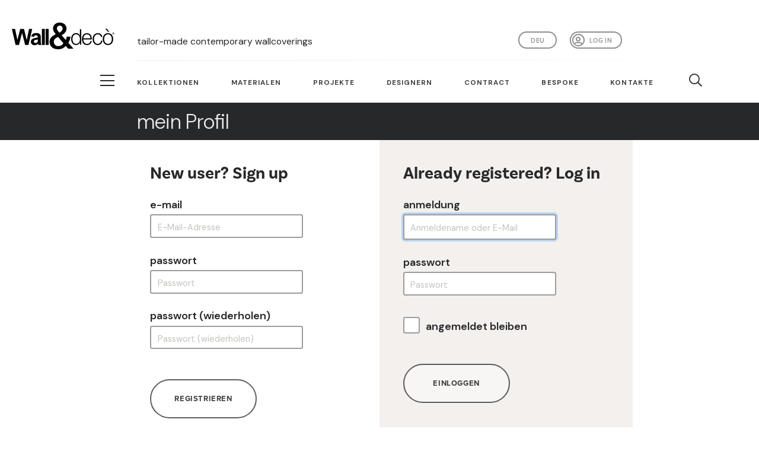

--- FILE ---
content_type: text/html; charset=utf-8
request_url: https://www.wallanddeco.com/de-de/accounts/login/?next=/de-de/katalog/familien/contemporary-wallpaper-collection-2010-kanji/
body_size: 14606
content:






<!DOCTYPE html>
<html>
<head>
    <title>Wall&amp;decò | Einloggen</title>

    


<meta charset="utf-8">
<meta http-equiv="X-UA-Compatible" content="IE=edge,chrome=1">

<meta name="viewport"
      content="viewport-fit=cover, width=device-width,minimum-scale=1.0,maximum-scale=1.0,initial-scale=1.0"/>

<link rel="apple-touch-icon" sizes="57x57" href="/static/commons/favicon/apple-icon-57x57.png">
<link rel="apple-touch-icon" sizes="60x60" href="/static/commons/favicon/apple-icon-60x60.png">
<link rel="apple-touch-icon" sizes="72x72" href="/static/commons/favicon/apple-icon-72x72.png">
<link rel="apple-touch-icon" sizes="76x76" href="/static/commons/favicon/apple-icon-76x76.png">
<link rel="apple-touch-icon" sizes="114x114" href="/static/commons/favicon/apple-icon-114x114.png">
<link rel="apple-touch-icon" sizes="120x120" href="/static/commons/favicon/apple-icon-120x120.png">
<link rel="apple-touch-icon" sizes="144x144" href="/static/commons/favicon/apple-icon-144x144.png">
<link rel="apple-touch-icon" sizes="152x152" href="/static/commons/favicon/apple-icon-152x152.png">
<link rel="apple-touch-icon" sizes="180x180" href="/static/commons/favicon/apple-icon-180x180.png">
<link rel="icon" type="image/png" sizes="192x192" href="/static/commons/favicon/android-icon-192x192.png">
<link rel="icon" type="image/png" sizes="32x32" href="/static/commons/favicon/favicon-32x32.png">
<link rel="icon" type="image/png" sizes="96x96" href="/static/commons/favicon/favicon-96x96.png">
<link rel="icon" type="image/png" sizes="16x16" href="/static/commons/favicon/favicon-16x16.png">
<link rel="manifest" href="/static/commons/favicon/manifest.json">
<meta name="msapplication-TileColor" content="#ffffff">
<meta name="msapplication-TileImage" content="/static/commons/favicon/ms-icon-144x144.png">
<meta name="theme-color" content="#ffffff">



<link rel="stylesheet" href="https://use.typekit.net/zlz2slq.css"/>
<link rel="preconnect" href="https://fonts.googleapis.com">
<link rel="preconnect" href="https://fonts.gstatic.com" crossorigin>
<link rel="preconnect" href="https://fonts.googleapis.com">
<link rel="preconnect" href="https://fonts.gstatic.com" crossorigin>
<link href="https://fonts.googleapis.com/css2?family=DM+Sans:opsz,wght@9..40,100;9..40,200;9..40,300;9..40,400;9..40,500;9..40,600;9..40,700&display=swap" rel="stylesheet">
<script src="https://kit.fontawesome.com/3e985f2450.js" crossorigin="anonymous"></script>

<script src="https://code.jquery.com/jquery-3.3.1.min.js"
        integrity="sha256-FgpCb/KJQlLNfOu91ta32o/NMZxltwRo8QtmkMRdAu8=" crossorigin="anonymous"></script>
<script src="https://cdnjs.cloudflare.com/ajax/libs/modernizr/2.8.3/modernizr.min.js"
        integrity="sha256-0rguYS0qgS6L4qVzANq4kjxPLtvnp5nn2nB5G1lWRv4=" crossorigin="anonymous"></script>

<script src="/static/commons/external/js-cookie/js.cookie.js"></script>

<script src="/static/commons/js/utils.js?v=1"></script>
<script src="/static/commons/js/search-widget.js?v=7"></script>

<link rel="stylesheet" href="/static/commons/external/spectrum/spectrum.min.css" type="text/css"/>
<script src="/static/commons/external/spectrum/spectrum.min.js"></script>
<script src="/static/commons/external/iro/iro.min.js"></script>
<script src="/static/commons/js/search-by-color-widget.js?v=3"></script>

<link rel="stylesheet" href="/static/commons/css/style.min.css?v=95" type="text/css"/>



<script src="https://cdnjs.cloudflare.com/ajax/libs/popper.js/1.14.7/umd/popper.min.js"
        integrity="sha384-UO2eT0CpHqdSJQ6hJty5KVphtPhzWj9WO1clHTMGa3JDZwrnQq4sF86dIHNDz0W1"
        crossorigin="anonymous"></script>
<script src="https://stackpath.bootstrapcdn.com/bootstrap/4.3.1/js/bootstrap.min.js"
        integrity="sha384-JjSmVgyd0p3pXB1rRibZUAYoIIy6OrQ6VrjIEaFf/nJGzIxFDsf4x0xIM+B07jRM"
        crossorigin="anonymous"></script>



<!-- Hotjar Tracking Code for https://www.wallanddeco.com -->
<script>
    (function (h, o, t, j, a, r) {
        h.hj = h.hj || function () {
            (h.hj.q = h.hj.q || []).push(arguments)
        };
        h._hjSettings = {hjid: 2674015, hjsv: 6};
        a = o.getElementsByTagName('head')[0];
        r = o.createElement('script');
        r.async = 1;
        r.src = t + h._hjSettings.hjid + j + h._hjSettings.hjsv;
        a.appendChild(r);
    })(window, document, 'https://static.hotjar.com/c/hotjar-', '.js?sv=');
</script>





<script type="text/javascript">

var _iub = _iub || [];

_iub.csConfiguration = {"consentOnContinuedBrowsing":false,"lang":"de","siteId":2174813,"cookiePolicyId":96185414,"cookiePolicyUrl":"https://www.iubenda.com/privacy-policy/96185414", "banner":{ "brandBackgroundColor":"none","brandTextColor":"black","logo":"[data-uri]","acceptButtonDisplay":true,"customizeButtonDisplay":true,"acceptButtonColor":"#41403e","acceptButtonCaptionColor":"white","customizeButtonColor":"#DADADA","customizeButtonCaptionColor":"#4D4D4D","rejectButtonColor":"#0073CE","rejectButtonCaptionColor":"white","position":"bottom","textColor":"black","backgroundColor":"white","fontSizeCloseButton":"40px" }};

</script>

<script type="text/javascript" src="//cdn.iubenda.com/cs/iubenda_cs.js" charset="UTF-8" async></script>


<script type="text/javascript">
    window.CSRF_TOKEN = "otMroBou6i9jsaFhh7qoA0WepSKGf9SA2UhGHA3vpsG3OYY0RQW2831e4wIdPgAC";

    window.SEARCH_HTML_ENDPOINT = "/de-de/commons/api/search-keywords/";
    window.SEARCH_COLOR_RAL_HTML_ENDPOINT = "/de-de/commons/api/search-color-ral/";

    window.COLOR_PICKER_INITIAL_COLOR = "#ffffff";
    window.COLOR_PICKER_LABEL_H = 'FARBTON';
    window.COLOR_PICKER_LABEL_S = 'SÄTTIGUNG';
    window.COLOR_PICKER_LABEL_V = 'HELLIGKEIT';
</script>

<!-- GOOGLE ANALYTICS -->
<!-- Global site tag (gtag.js) - Google Analytics -->
<script async src="https://www.googletagmanager.com/gtag/js?id=UA-10776398-9"></script>
<script>
    window.dataLayer = window.dataLayer || [];

    function gtag() {
        dataLayer.push(arguments);
    }

    gtag('js', new Date());

    gtag('config', 'UA-10776398-9');
</script>

<!-- Google Tag Manager -->
<script>(function(w,d,s,l,i){w[l]=w[l]||[];w[l].push({'gtm.start':
new Date().getTime(),event:'gtm.js'});var f=d.getElementsByTagName(s)[0],
j=d.createElement(s),dl=l!='dataLayer'?'&l='+l:'';j.async=true;j.src=
'https://www.googletagmanager.com/gtm.js?id='+i+dl;f.parentNode.insertBefore(j,f);
})(window,document,'script','dataLayer','GTM-PWS2JWQ');</script>
<!-- End Google Tag Manager -->

<!-- Adform Tracking Code BEGIN -->

<script type="text/javascript" src="https://track.adform.net/serving/scripts/trackpoint/"></script>
<script type="text/javascript">
    adf.Params.PageName = encodeURIComponent('Wall&Deco_V');
    adf.Params.Divider = encodeURIComponent('|');
    adf.track(571454);
</script>
<noscript>
    <p style="margin:0;padding:0;border:0;">
        <img src="https://track.adform.net/Serving/TrackPoint/?pm=571454&ADFPageName=Wall&Deco_V&ADFdivider=|"
             width="1" height="1" alt=""/>
    </p>
</noscript>
<!-- Adform Tracking Code END -->

<!-- Adform Tracking Code BEGIN -->

<script type="text/javascript" src="https://track.adform.net/serving/scripts/trackpoint/"></script>
<script type="text/javascript">
    adf.Params.PageName = encodeURIComponent('Wall&Deco_C');
    adf.Params.Divider = encodeURIComponent('|');
    adf.track(571454);
</script>
<noscript>
    <p style="margin:0;padding:0;border:0;">
        <img src="https://track.adform.net/Serving/TrackPoint/?pm=571454&ADFPageName=Wall&Deco_C&ADFdivider=|"
             width="1" height="1" alt=""/>
    </p>
</noscript>
<!-- Adform Tracking Code END -->

<!-- Pinterest Tag -->
<script>
    !function (e) {
        if (!window.pintrk) {
            window.pintrk = function () {
                window.pintrk.queue.push(Array.prototype.slice.call(arguments))
            };
            var
                n = window.pintrk;
            n.queue = [], n.version = "3.0";
            var
                t = document.createElement("script");
            t.async = !0, t.src = e;
            var
                r = document.getElementsByTagName("script")[0];
            r.parentNode.insertBefore(t, r)
        }
    }("https://s.pinimg.com/ct/core.js");
    pintrk('load', '2612822067259', {em: '<user_email_address>'});
    pintrk('page');
</script>
<noscript>
    <img height="1" width="1" style="display:none;" alt=""
         src="https://ct.pinterest.com/v3/?event=init&tid=2612822067259&pd[em]=<hashed_email_address>&noscript=1"/>
</noscript>
<script>
    pintrk('track', 'pagevisit');
</script>
<noscript>
    <img height="1" width="1" style="display:none;" alt=""
         src="https://ct.pinterest.com/v3/?tid=2612822067259&event=pagevisit&noscript=1"/>
</noscript>
<!-- end Pinterest Tag -->

<!-- Convertflow -->

<script async src="https://js.convertflow.co/production/websites/49716.js"></script>

<!-- end Convertflow -->



    
</head>

<body>
<header>
    <div class="container-fluid">
        <div class="row align-items-center d-flex align-items-end">
            <div class="col-6 col-sm-3 col-md-2">
                <a href="/de-de/" id="logo-container" class="rev-opacity">
                    <svg viewBox="0 0 95.71 24.49" xmlns="http://www.w3.org/2000/svg">
                        <g fill="#000100">
                            <path d="m3.46 20.53-3.46-14.72h2.99l2.18 10.11 2.65-10.11h3.47l2.54 10.28 2.22-10.28h2.94l-3.51 14.72h-3.1l-2.88-11.01-2.88 11.01z"/>
                            <path d="m24.22 15.41a17 17 0 0 1 -1.69.43 5.29 5.29 0 0 0 -1.51.49 1.19 1.19 0 0 0 -.54 1 1.39 1.39 0 0 0 .44 1 1.48 1.48 0 0 0 1.1.43 2.33 2.33 0 0 0 1.43-.5 1.68 1.68 0 0 0 .66-.93 5.29 5.29 0 0 0 .11-1.33zm-3.71-2.29-2.51-.46a4 4 0 0 1 1.47-2.29 5.21 5.21 0 0 1 3.07-.75 6.53 6.53 0 0 1 2.77.45 2.83 2.83 0 0 1 1.28 1.14 6 6 0 0 1 .41 2.52v3.3a11.56 11.56 0 0 0 .13 2.07 6.29 6.29 0 0 0 .5 1.43h-2.82a6.77 6.77 0 0 1 -.27-.83c-.05-.17-.08-.28-.1-.33a4.83 4.83 0 0 1 -1.52 1.05 4.22 4.22 0 0 1 -1.73.35 3.51 3.51 0 0 1 -2.55-.89 3 3 0 0 1 -.93-2.26 3.09 3.09 0 0 1 .42-1.62 2.85 2.85 0 0 1 1.19-1.09 9.38 9.38 0 0 1 2.21-.66 13.94 13.94 0 0 0 2.69-.69v-.28a1.49 1.49 0 0 0 -.39-1.16 2.35 2.35 0 0 0 -1.49-.35 2 2 0 0 0 -1.16.3 2.09 2.09 0 0 0 -.67 1"/>
                            <path d="m28 5.81h2.77v14.73h-2.77z"/>
                            <path d="m31.55 5.81h2.77v14.73h-2.77z"/>
                            <path d="m94.53 10h.19.19a.14.14 0 0 0 .09-.14.16.16 0 0 0 0-.09.13.13 0 0 0 -.07 0 .51.51 0 0 0 -.16 0h-.18zm-.17.58v-1h.35a.84.84 0 0 1 .26 0 .23.23 0 0 1 .12.1.27.27 0 0 1 0 .35.34.34 0 0 1 -.21.09.19.19 0 0 1 .09 0 1.16 1.16 0 0 1 .15.21l.12.2h-.24l-.09-.16a.82.82 0 0 0 -.17-.24.17.17 0 0 0 -.13 0h-.09v.44zm.41-1.32a.75.75 0 0 0 -.38.1.81.81 0 0 0 -.29.29.78.78 0 0 0 0 .8.74.74 0 0 0 .29.29.75.75 0 0 0 .38.1.76.76 0 0 0 .39-.1.81.81 0 0 0 .29-.29.85.85 0 0 0 0-.8.77.77 0 0 0 -.68-.39m0-.16a1 1 0 0 1 .46.12.87.87 0 0 1 .35.36 1 1 0 0 1 .13.47.88.88 0 0 1 -.13.47.84.84 0 0 1 -.34.36 1 1 0 0 1 -.93 0 .93.93 0 0 1 -.35-.36 1 1 0 0 1 -.12-.47 1 1 0 0 1 .47-.83 1 1 0 0 1 .46-.12"/>
                            <path d="m59.91 19.57c2.68 0 3.61-2.26 3.61-4.39s-.93-4.39-3.61-4.39c-2.4 0-3.37 2.25-3.37 4.39s1 4.39 3.37 4.39m4.87.76h-1.16v-2a4.06 4.06 0 0 1 -3.67 2.26c-3.14 0-4.63-2.54-4.63-5.45s1.49-5.45 4.63-5.45a3.66 3.66 0 0 1 3.53 2.31v-5.93h1.26z"/>
                            <path d="m73.36 14.46c-.06-1.9-1.24-3.67-3.28-3.67s-3.19 1.79-3.39 3.67zm-6.67 1.06c0 1.83 1 4.05 3.39 4.05a3.14 3.14 0 0 0 3.24-2.63h1.26c-.54 2.33-1.9 3.69-4.5 3.69-3.27 0-4.65-2.52-4.65-5.45 0-2.72 1.38-5.45 4.65-5.45s4.64 2.89 4.54 5.79z"/>
                            <path d="m83.15 13.26a2.8 2.8 0 0 0 -2.92-2.47c-2.41 0-3.61 2.19-3.61 4.39s1.2 4.39 3.61 4.39a3.07 3.07 0 0 0 3-2.93h1.25a4.18 4.18 0 0 1 -4.25 4c-3.15 0-4.87-2.5-4.87-5.45s1.72-5.45 4.87-5.45a3.84 3.84 0 0 1 4.17 3.53z"/>
                            <path d="m87.22 5.77h1.56l2.1 2.82h-1zm-1.15 9.41c0 2.2 1.19 4.39 3.61 4.39s3.61-2.19 3.61-4.39-1.19-4.4-3.61-4.4-3.61 2.2-3.61 4.4m8.48 0c0 2.95-1.71 5.45-4.87 5.45s-4.87-2.5-4.87-5.45 1.72-5.45 4.87-5.45 4.87 2.49 4.87 5.45"/>
                            <path d="m42 5.39c0 1.55 1.39 2.73 2.32 3.91 1.54-1 3-1.94 3-3.81a2.54 2.54 0 0 0 -2.61-2.7 2.57 2.57 0 0 0 -2.71 2.6m1.07 7.79c-1.5.85-3.93 1.61-3.93 4.4a3.78 3.78 0 0 0 4.11 4 5.54 5.54 0 0 0 4.83-2.63zm7.19 8.22a9 9 0 0 1 -7.15 3.09c-4.68 0-8-2.57-8-7 0-3.32 2.93-5.42 5.86-6.81-1.33-1.54-2.58-3.09-2.58-5.12-.06-3.36 2.73-5.56 6.2-5.56 3.29 0 6.41 1.87 6.41 5.62 0 2.76-2.14 4.73-4.61 6l4 4.4a11.48 11.48 0 0 0 .79-3.15h3.57a12.89 12.89 0 0 1 -2 5.75l4.81 5.38h-5z"/>
                        </g>
                    </svg>
                </a>
            </div>
            <div class="col-6 col-sm-9 col-md-10 col-xl-8 position-relative">
                
                <div class="d-none d-xl-inline-block head-payoff-container">
                    
                    
                    <h1>tailor-made contemporary wallcoverings</h1>
                </div>
                <nav id="nav-social" class="float-right">
                    <ul class="list-inline d-flex">
                        <li class="list-inline-item">
                            <a class="user-button "
                               href="/de-de/accounts/profile/">
                                
                                    Log in</a>
                        </li>
                    </ul>
                </nav>
                <nav id="nav-language" class="float-right">
                    
                    
                    
                    <button id="language-selector" type="button" class="btn-languages dropdown-toggle"
                            data-toggle="dropdown" aria-haspopup="true"
                            aria-expanded="false">Deu</button>
                    <ul id="other-languages-container">
                        
                            
                            <li><a href="/en-us/">Eng</a></li>
                        
                            
                            <li><a href="/it-it/">ita</a></li>
                        
                            
                            <li><a href="/fr-fr/">fra</a></li>
                        
                            
                            <li><a href="/es-es/">esp</a></li>
                        </ul>
                </nav>
            </div>
        </div>
        <div class="row">
            <div class="col-12 col-xl-8 offset-xl-2">
                <hr class="header-sep d-block"/>
            </div>
        </div>
    </div>
    <div class="container-fluid nav-main-container white">
        <div class="row">
            <div class="col-xl-2 d-none d-xl-block">
                <div class="button_container_lg_outer">
                    <div class="button_container_lg_inner">
                        <div class="button_container d-inline-block toggle"><span class="top"></span><span
                                class="middle"></span><span class="bottom"></span></div>
                    </div>
                </div>
            </div>
            <div class="col-12 col-xl-8">
                <nav id="nav-main">
                    <div class="button_container d-inline-block d-xl-none toggle"><span class="top"></span><span
                            class="middle"></span><span class="bottom"></span></div>
                    <a href="/de-de/" id="logo-container-sticky" class="rev-opacity">
                        <svg viewBox="0 0 95.71 24.49" xmlns="http://www.w3.org/2000/svg">
                            <g fill="#000100">
                                <path d="m3.46 20.53-3.46-14.72h2.99l2.18 10.11 2.65-10.11h3.47l2.54 10.28 2.22-10.28h2.94l-3.51 14.72h-3.1l-2.88-11.01-2.88 11.01z"/>
                                <path d="m24.22 15.41a17 17 0 0 1 -1.69.43 5.29 5.29 0 0 0 -1.51.49 1.19 1.19 0 0 0 -.54 1 1.39 1.39 0 0 0 .44 1 1.48 1.48 0 0 0 1.1.43 2.33 2.33 0 0 0 1.43-.5 1.68 1.68 0 0 0 .66-.93 5.29 5.29 0 0 0 .11-1.33zm-3.71-2.29-2.51-.46a4 4 0 0 1 1.47-2.29 5.21 5.21 0 0 1 3.07-.75 6.53 6.53 0 0 1 2.77.45 2.83 2.83 0 0 1 1.28 1.14 6 6 0 0 1 .41 2.52v3.3a11.56 11.56 0 0 0 .13 2.07 6.29 6.29 0 0 0 .5 1.43h-2.82a6.77 6.77 0 0 1 -.27-.83c-.05-.17-.08-.28-.1-.33a4.83 4.83 0 0 1 -1.52 1.05 4.22 4.22 0 0 1 -1.73.35 3.51 3.51 0 0 1 -2.55-.89 3 3 0 0 1 -.93-2.26 3.09 3.09 0 0 1 .42-1.62 2.85 2.85 0 0 1 1.19-1.09 9.38 9.38 0 0 1 2.21-.66 13.94 13.94 0 0 0 2.69-.69v-.28a1.49 1.49 0 0 0 -.39-1.16 2.35 2.35 0 0 0 -1.49-.35 2 2 0 0 0 -1.16.3 2.09 2.09 0 0 0 -.67 1"/>
                                <path d="m28 5.81h2.77v14.73h-2.77z"/>
                                <path d="m31.55 5.81h2.77v14.73h-2.77z"/>
                                <path d="m94.53 10h.19.19a.14.14 0 0 0 .09-.14.16.16 0 0 0 0-.09.13.13 0 0 0 -.07 0 .51.51 0 0 0 -.16 0h-.18zm-.17.58v-1h.35a.84.84 0 0 1 .26 0 .23.23 0 0 1 .12.1.27.27 0 0 1 0 .35.34.34 0 0 1 -.21.09.19.19 0 0 1 .09 0 1.16 1.16 0 0 1 .15.21l.12.2h-.24l-.09-.16a.82.82 0 0 0 -.17-.24.17.17 0 0 0 -.13 0h-.09v.44zm.41-1.32a.75.75 0 0 0 -.38.1.81.81 0 0 0 -.29.29.78.78 0 0 0 0 .8.74.74 0 0 0 .29.29.75.75 0 0 0 .38.1.76.76 0 0 0 .39-.1.81.81 0 0 0 .29-.29.85.85 0 0 0 0-.8.77.77 0 0 0 -.68-.39m0-.16a1 1 0 0 1 .46.12.87.87 0 0 1 .35.36 1 1 0 0 1 .13.47.88.88 0 0 1 -.13.47.84.84 0 0 1 -.34.36 1 1 0 0 1 -.93 0 .93.93 0 0 1 -.35-.36 1 1 0 0 1 -.12-.47 1 1 0 0 1 .47-.83 1 1 0 0 1 .46-.12"/>
                                <path d="m59.91 19.57c2.68 0 3.61-2.26 3.61-4.39s-.93-4.39-3.61-4.39c-2.4 0-3.37 2.25-3.37 4.39s1 4.39 3.37 4.39m4.87.76h-1.16v-2a4.06 4.06 0 0 1 -3.67 2.26c-3.14 0-4.63-2.54-4.63-5.45s1.49-5.45 4.63-5.45a3.66 3.66 0 0 1 3.53 2.31v-5.93h1.26z"/>
                                <path d="m73.36 14.46c-.06-1.9-1.24-3.67-3.28-3.67s-3.19 1.79-3.39 3.67zm-6.67 1.06c0 1.83 1 4.05 3.39 4.05a3.14 3.14 0 0 0 3.24-2.63h1.26c-.54 2.33-1.9 3.69-4.5 3.69-3.27 0-4.65-2.52-4.65-5.45 0-2.72 1.38-5.45 4.65-5.45s4.64 2.89 4.54 5.79z"/>
                                <path d="m83.15 13.26a2.8 2.8 0 0 0 -2.92-2.47c-2.41 0-3.61 2.19-3.61 4.39s1.2 4.39 3.61 4.39a3.07 3.07 0 0 0 3-2.93h1.25a4.18 4.18 0 0 1 -4.25 4c-3.15 0-4.87-2.5-4.87-5.45s1.72-5.45 4.87-5.45a3.84 3.84 0 0 1 4.17 3.53z"/>
                                <path d="m87.22 5.77h1.56l2.1 2.82h-1zm-1.15 9.41c0 2.2 1.19 4.39 3.61 4.39s3.61-2.19 3.61-4.39-1.19-4.4-3.61-4.4-3.61 2.2-3.61 4.4m8.48 0c0 2.95-1.71 5.45-4.87 5.45s-4.87-2.5-4.87-5.45 1.72-5.45 4.87-5.45 4.87 2.49 4.87 5.45"/>
                                <path d="m42 5.39c0 1.55 1.39 2.73 2.32 3.91 1.54-1 3-1.94 3-3.81a2.54 2.54 0 0 0 -2.61-2.7 2.57 2.57 0 0 0 -2.71 2.6m1.07 7.79c-1.5.85-3.93 1.61-3.93 4.4a3.78 3.78 0 0 0 4.11 4 5.54 5.54 0 0 0 4.83-2.63zm7.19 8.22a9 9 0 0 1 -7.15 3.09c-4.68 0-8-2.57-8-7 0-3.32 2.93-5.42 5.86-6.81-1.33-1.54-2.58-3.09-2.58-5.12-.06-3.36 2.73-5.56 6.2-5.56 3.29 0 6.41 1.87 6.41 5.62 0 2.76-2.14 4.73-4.61 6l4 4.4a11.48 11.48 0 0 0 .79-3.15h3.57a12.89 12.89 0 0 1 -2 5.75l4.81 5.38h-5z"/>
                            </g>
                        </svg>
                    </a>
                    <ul class="list-inline d-flex">
                        <li class="list-inline-item"><a href="#" class="link-collection">Kollektionen</a>
                        </li>
                        <li class="list-inline-item"><a
                                href="/de-de/materials/materials/">Materialen</a></li>
                        <li class="list-inline-item"><a
                                href="/de-de/news/projects/">Projekte</a></li>
                        <li class="list-inline-item d-none d-xl-block"><a
                                href="/de-de/designers/">Designern</a></li>
                        
                        <li class="list-inline-item d-none d-xl-block"><a
                                href="/de-de/contract/">Contract</a>
                        </li>
                        <li class="list-inline-item d-none d-xl-block"><a
                                href="/de-de/bespoke/">Bespoke</a>
                        </li>
                        
                        <li class="list-inline-item d-none d-xl-block"><a
                                href="/de-de/contacts/">Kontakte</a>
                        </li>
                        <li class="list-inline-item search"><a href="#" class="link-search"><i
                                class="far fa-search"></i></a></li>
                        <li class="list-inline-item favorites"><a href="/de-de/favorites/"><i
                                class="fas fa-heart"></i></a></li>
                    </ul>
                </nav>
            </div>
        </div>
    </div>
</header>

<div id="sticky-header-ph"></div>

<main class="position-relative">
    
    <section id="catalog-filters" class="container-fluid home-section after-menu-sticky">
        <div class="row collection-row">
            <div class="d-none d-xl-block col-xl-2"></div>
            <div class="col-12 col-xl-9 py-3">
                <h1 class="designer my-auto">mein Profil</h1>
            </div>
            <div class="d-none d-xl-block col-xl-1"></div>
        </div>
        
    </section>

    <div class="container-fluid account_view after-after-menu-sticky">
        <div class="row">
            <div class="d-none d-xl-block col-xl-2"></div>
            <div class="col-12 col-xl-8">
                
                

                

                

    <div class="row">
        <section id="register" class="col-12 col-sm-6 py-5">
            <div class="px-4">
                <h2 id="signupFormTitle">New user? Sign up</h2>

                <form class="signup-form" method="POST" action="/de-de/accounts/signup/" novalidate>
                    <input type="hidden" name="csrfmiddlewaretoken" value="otMroBou6i9jsaFhh7qoA0WepSKGf9SA2UhGHA3vpsG3OYY0RQW2831e4wIdPgAC">

                    <input type="hidden" name="initial_signup_form" value="1" />
                    <div id="id_primary-email_container" style="display: none" class="textinput-field mt-4p form-row">
    <div class="col-md-9">
        <label for="id_primary-email" class="form-label">
            Primary email:
        </label>
        <input type="email" name="primary-email" placeholder="Primary email" required value="" class="form-control border border-2" />
    </div>
</div>


                    




    
        <div id="id_email_container" class="textinput-field mt-4p form-row">
            <div class="col-md-9">
                
                    <label for="id_email" class="form-label">
                        E-Mail
                    </label>
                    <input type="email" name="email" placeholder="E-Mail-Adresse" class="form-control border border-2" required id="id_email">
                

                
            </div>
        </div>
    

    
        <input type="hidden" name="newsletter" value="True" id="id_newsletter">
    

    
        <div id="id_password1_container" class="passwordinput-field mt-4p form-row">
            <div class="col-md-9">
                
                    <label for="id_password1" class="form-label">
                        Passwort
                    </label>
                    <input type="password" name="password1" placeholder="Passwort" class="form-control border border-2" required id="id_password1">
                

                
            </div>
        </div>
    

    
        <div id="id_password2_container" class="passwordinput-field mt-4p form-row">
            <div class="col-md-9">
                
                    <label for="id_password2" class="form-label">
                        Passwort (wiederholen)
                    </label>
                    <input type="password" name="password2" placeholder="Passwort (wiederholen)" class="form-control border border-2" required id="id_password2">
                

                
            </div>
        </div>
    



                    
                        <input type="hidden" name="next" value="/de-de/katalog/familien/contemporary-wallpaper-collection-2010-kanji/"/>
                    

                    <button class="custom-button small mt-5p mb-5p" type="submit">Registrieren</button>
                </form>
            </div>
        </section>

        <section id="login" class="col-12 col-sm-6 py-5 bg_light_gray_2">
            <div id="loginAnchor"></div>
            <div class="px-4">
                <h2 id="loginFormTitle">Already registered? Log in</h2>

                <form class="login-form" method="POST" action="/de-de/accounts/login/#loginAnchor" novalidate>
                    <input type="hidden" name="csrfmiddlewaretoken" value="otMroBou6i9jsaFhh7qoA0WepSKGf9SA2UhGHA3vpsG3OYY0RQW2831e4wIdPgAC">

                    




    
        <div id="id_login_container" class="textinput-field mt-4p form-row">
            <div class="col-md-9">
                
                    <label for="id_login" class="form-label">
                        Anmeldung
                    </label>
                    <input type="text" name="login" placeholder="Anmeldename oder E-Mail" autofocus="autofocus" class="form-control border border-2" required id="id_login">
                

                
            </div>
        </div>
    

    
        <div id="id_password_container" class="passwordinput-field mt-4p form-row">
            <div class="col-md-9">
                
                    <label for="id_password" class="form-label">
                        Passwort
                    </label>
                    <input type="password" name="password" placeholder="Passwort" class="form-control border border-2" required id="id_password">
                

                
            </div>
        </div>
    

    
        <div id="id_remember_container" class="checkboxinput-field mt-5 custom-control custom-checkbox">
            <input type="checkbox" name="remember" class="custom-control-input" id="id_remember">

            <label class="custom-control-label" for="id_remember">
                Angemeldet bleiben
            </label>

            
        </div>
    



                    
                        <input type="hidden" name="next" value="/de-de/katalog/familien/contemporary-wallpaper-collection-2010-kanji/"/>
                    

                    <button class="custom-button semi-transparent small d-block mt-5p" type="submit">Einloggen</button>

                    <a class="missing-password mt-5" href="/de-de/accounts/password/reset/" title="Password vergessen?">password vergessen? <mark>Klicken Sie hier, um zurückzusetzen</mark></a>
                </form>
            </div>
        </section>
    </div>


            </div>
        </div>
    </div>

    
    


</main>




<footer class="container-fluid">

    <div class="row pt-3 pb-3">
        <div class="d-none d-xl-block col-xl-3"></div>
            <div class="col-12 col-xl-6 text-left">
                <div class="px-4 pt-5 pb-2">
                    <h4>Kontaktieren Sie uns</h4>
                </div>
            </div>
        </div>
        <div class="row">
            <div class="d-none d-xl-block col-xl-5"></div>
            <div class="col-12 col-xl-5">
                <div class="px-4 pb-6">
                    <p>Haben Sie Fragen oder benötigen Sie weitere Informationen? Wir sind hier, um Ihnen zu helfen. Kontaktieren Sie uns, und wir melden uns so schnell wie möglich bei Ihnen.</p>
                    <a class="n-custom-button mt-4" href="/de-de/contacts/">Kontaktieren Sie uns</a>
                </div>
            </div>
    </div>

    

    <div class="row footer-row">
        <div class="d-none d-xl-block col-xl-2"></div>
        <div class="col-12 col-xl-9 pt-3 pb-3 top-border"></div>
        <div class="d-none d-xl-block col-xl-1"></div>
    </div>

    <div class="row footer-row">
        <div class="d-none d-xl-block col-xl-2"></div>
        <div class="col-12 col-sm-6 col-xl-2 py-5 py-xl-3">
            <div class="px-4">
                <p class="footer-main-text"><strong>Wall&decò Hauptsitz</strong><br/>
Via Santerno 18<br/>
48015 Cervia (RA) Italien<br/><br/>
Tel. +39 0544 918012<br/>
<a href="mailto:info@wallanddeco.com">info@wallanddeco.com</a></p>
                <p class="footer-secondary-text">USt-IdNr. IT02311990390</p>
                
            </div>
        </div>

        <div class="col-12 col-sm-6 col-xl-2 py-5 py-xl-3">
            <div class="px-4">
                <p class="footer-main-text"><strong>Wall&decò Showroom</strong><br/>
via Laura Solera Mantegazza 7<br/>
Mailand (MI) Italien<br/><br>
Tel. +39 02 87186247
<a href="mailto:showroom@wallanddeco.com">showroom@wallanddeco.com</a></p>
                <p class="footer-secondary-text">Öffnungszeiten:<br/>
nach Vereinbarung</p>
            </div>
        </div>

        <div class="col-12 col-sm-6 col-xl-2 py-5 py-xl-3">
            <div class="px-4"></div>
        </div>

        <div class="col-12 col-sm-6 col-xl-2 py-5 py-xl-3">
            <div class="px-4">
                
                    <a class="login-link" href="/de-de/accounts/profile/">Einloggen</a>
                
                <div id="footer-social">
                    

                    <nav id="nav-footer-social">
                        <ul class="list-inline d-flex">
                            <li class="list-inline-item"><a href="https://www.facebook.com/wallanddecoofficial"
                                                            target="_blank"><i class="fab fa-facebook-f"></i></a>
                            </li>
                            <li class="list-inline-item"><a href="https://www.linkedin.com/company/wall-deco/"
                                                            target="_blank"><i class="fab fa-linkedin-in"></i></a></li>
                            <li class="list-inline-item"><a href="https://www.instagram.com/wallanddeco/"
                                                            target="_blank"><i class="fab fa-instagram"></i></a></li>
                            <li class="list-inline-item"><a href="http://pinterest.com/wallanddeco/" target="_blank"><i
                                    class="fab fa-pinterest-p"></i></a></li>
                            <li class="list-inline-item"><a href="http://www.youtube.com/user/WallandDeco00/featured"
                                                            target="_blank"><i class="fab fa-youtube"></i></a></li>
                        </ul>
                    </nav>
                </div>

                <div id="footer-external-links">
                    <small class="footer-title">Unsere produkte auch auf</small>
                    <nav id="nav-footer-external-links">
                        <ul class="list-inline d-flex">
                            <li class="list-inline-item architonic"><a
                                    href="http://www.architonic.com/it/pmabt/wall-dec/3102776" target="_blank"><img
                                    src="/static/commons/imgs/logo-architonic-pos.png" class="img-fluid"
                                    alt="architonic"></a></li>
                            <li class="list-inline-item archiproducts"><a
                                    href="http://www.archiproducts.com/it/wall-deco-i94315.html" target="_blank"><img
                                    src="/static/commons/imgs/logo-archiproducts-pos.png" class="img-fluid"
                                    alt="archiproducts"></a></li>
                        </ul>
                    </nav>
                </div>
            </div>
        </div>

        
        <div class="d-none d-xl-block col-xl-1"></div>
    </div>

    <div class="row footer-row">
        <div class="d-none d-xl-block col-xl-2"></div>
        <div class="col-12 col-xl-9 pt-3 pb-3 top-border"></div>
        <div class="d-none d-xl-block col-xl-1"></div>
    </div>

    <div class="row footer-row">
        <div class="d-none d-xl-block col-xl-2"></div>
        <div class="col-12 col-sm-6 col-xl-2 py-5 py-xl-3">
            <div class="px-4">
                <p class="footer-main-text"><strong>&copy; 2026 WALL&DEC&Ograve;</strong></p>
            </div>
        </div>

        <div class="col-12 col-sm-6 col-xl-3 py-5 py-xl-3">
            <div class="px-4">
                <nav class="nav-footer-site-links">
                    <p class="footer-main-text">
                        <a href="/de-de/accounts/privacy/" target="_blank">Privacy & Cookie Policy</a><br/>
                        <a href="https://www.embellencegroup.com/about-us/whistleblowing/" target="_blank">Whistleblowing Policy</a><br/>
                        <a href="/de-de/commons/general-terms" target="_blank">General Terms</a>
                    </p>
                </nav>
            </div>
        </div>
    </div>


</footer>


<div class="d-xs-block d-sm-none" id="mobile-only-visible"></div>
<div class="d-none d-xl-block" id="desktop-only-visible"></div>











<section class="overlay" id="overlay-main">
    <nav id="overlay-menu-main" class="overlay-menu">
        <div class="container-fluid overlay-menu-container">
            <div class="row">
                <div class="col-xl-2 d-none d-xl-block">
                    <div class="button_container_lg_outer">
                        <div class="button_container_lg_inner">
                            <div class="button_container d-inline-block toggle"><span class="top"></span><span
                                    class="middle"></span><span class="bottom"></span></div>
                        </div>
                    </div>
                </div>

                <nav id="nav-overlay-main" class="col-12 col-xl-8">
                    <div class="row">
                        <div class="col-12">
                            <div id="button_container_outer_overlay">
                                <div class="button_container d-inline-block d-xl-none toggle"><span
                                        class="top"></span><span class="middle"></span><span class="bottom"></span>
                                </div>
                            </div>
                        </div>
                    </div>
                    <div class="row link-container">
                        <div class="col-12 col-md-6 px-5">
                            <ul class="w-100">
                                
                                    <li class="my-4">
                                        
                                        <a href="/de-de/katalog/kollektionen/contemporary-wallpaper-collection/" class="row d-flex">
                                            <h2 class="col-5 col-md-6 col-lg-5 col-xl-6 text-right collection">CWC</h2>
                                            <h3 class="col-7 col-md-6 col-lg-7 col-xl-6">Contemporary Wallpaper Collection</h3>
                                        </a>
                                    </li>
                                
                                    <li class="my-4">
                                        
                                        <a href="/de-de/katalog/kollektionen/essential-wallpaper-collection/" class="row d-flex">
                                            <h2 class="col-5 col-md-6 col-lg-5 col-xl-6 text-right collection">EWC</h2>
                                            <h3 class="col-7 col-md-6 col-lg-7 col-xl-6">Essential Wallpaper Collection</h3>
                                        </a>
                                    </li>
                                
                                    <li class="my-4">
                                        
                                        <a href="/de-de/katalog/kollektionen/wet-system/" class="row d-flex">
                                            <h2 class="col-5 col-md-6 col-lg-5 col-xl-6 text-right collection">WET</h2>
                                            <h3 class="col-7 col-md-6 col-lg-7 col-xl-6">AQUABOUT Wet System™</h3>
                                        </a>
                                    </li>
                                
                                    <li class="my-4">
                                        
                                        <a href="/de-de/katalog/kollektionen/out-system/" class="row d-flex">
                                            <h2 class="col-5 col-md-6 col-lg-5 col-xl-6 text-right collection">OUT</h2>
                                            <h3 class="col-7 col-md-6 col-lg-7 col-xl-6">Out System</h3>
                                        </a>
                                    </li>
                                







                            </ul>
                        </div>
                        <div class="col-12 col-md-3 px-5">
                            <ul class="my-5 my-md-0">
                                <li><a href="/de-de/materials/materials/"><h2
                                        class="highlight">Materialen</h2></a></li>
                                <li><a href="/de-de/news/projects/"><h2
                                        class="highlight">Projekte</h2></a></li>
                                <li><a href="/de-de/designers/"><h2
                                        class="highlight">Designern</h2></a></li>
                                
                                <li><a href="/de-de/contract/"><h2
                                        class="highlight">CONTRACT</h2></a>
                                </li>
                                <li><a href="/de-de/bespoke/"><h2
                                        class="highlight">BESPOKE</h2></a>
                                </li>
                                <li><a href="/de-de/iconic/"><h2
                                        class="highlight">Our Icons</h2></a></li>
                                <li><a href="/de-de/wemu2/"><h2 class="highlight">WeMU</h2>
                                </a></li>
                            </ul>
                        </div>
                        <div class="col-12 col-md-3 px-5">
                            <ul>
                                <li><a href="/de-de/profile/"><h2>Wer wir sind</h2></a></li>
                                <li><a href="/de-de/contacts/"><h2>Kontakte</h2></a></li>
                                
                                <li>
                                    <a href="/de-de/accounts/profile/"><h2>Einloggen</h2></a>
                                </li>
                            </ul>
                        </div>
                    </div>
                </nav>
                <div class="d-none d-xl-block col-xl-2"></div>
            </div>
        </div>
    </nav>
</section>








<section class="overlay" id="overlay-collection">
    <nav id="overlay-menu-collection" class="overlay-menu">
        <div class="container-fluid overlay-menu-container">
            <div class="row">
                <div class="col-xl-2 d-none d-xl-block">
                    <div class="button_container_lg_outer">
                        <div class="button_container_lg_inner">
                            <div class="button_container d-inline-block close-overlay-menu-container"><span
                                    class="top"></span><span class="middle"></span><span class="bottom"></span></div>
                        </div>
                    </div>
                </div>

                <nav id="nav-overlay-main" class="col-12 col-xl-8">
                    <div class="row">
                        <div class="col-12">
                            <div id="button_container_outer_overlay">
                                <div class="button_container d-inline-block d-xl-none close-overlay-menu-container">
                                    <span class="top"></span><span class="middle"></span><span class="bottom"></span>
                                </div>
                            </div>
                        </div>
                    </div>
                    <div class="row link-container">
                        <div class="col-12">
                            <ul class="w-100">
                                
                                    <li>
                                        <a href="/de-de/katalog/kollektionen/contemporary-wallpaper-collection/" class="row d-flex">
                                            <h2 class="col-5 text-right collection">CWC</h2>
                                            <h3 class="col-7">Contemporary Wallpaper Collection</h3>
                                        </a>
                                    </li>
                                
                                    <li>
                                        <a href="/de-de/katalog/kollektionen/essential-wallpaper-collection/" class="row d-flex">
                                            <h2 class="col-5 text-right collection">EWC</h2>
                                            <h3 class="col-7">Essential Wallpaper Collection</h3>
                                        </a>
                                    </li>
                                
                                    <li>
                                        <a href="/de-de/katalog/kollektionen/wet-system/" class="row d-flex">
                                            <h2 class="col-5 text-right collection">WET</h2>
                                            <h3 class="col-7">AQUABOUT Wet System™</h3>
                                        </a>
                                    </li>
                                
                                    <li>
                                        <a href="/de-de/katalog/kollektionen/out-system/" class="row d-flex">
                                            <h2 class="col-5 text-right collection">OUT</h2>
                                            <h3 class="col-7">Out System</h3>
                                        </a>
                                    </li>
                                






                            </ul>
                        </div>
                    </div>
                </nav>
                <div class="d-none d-xl-block col-xl-2"></div>
            </div>
        </div>
    </nav>
</section>





<section class="overlay" id="overlay-search">
    <nav id="overlay-menu-search" class="overlay-menu">
        <div class="container-fluid overlay-menu-container">
            <div class="row">
                <div class="col-xl-2 d-none d-xl-block">
                    <div class="button_container_lg_outer">
                        <div class="button_container_lg_inner">
                            <div class="button_container d-inline-block close-overlay-menu-container-search"><span
                                    class="top"></span><span class="middle"></span><span class="bottom"></span></div>
                        </div>
                    </div>
                </div>

                <nav id="nav-overlay-main" class="col-12 col-xl-8">
                    <div class="row">
                        <div class="col-12">
                            <div id="button_container_outer_overlay">
                                <div class="button_container d-inline-block d-xl-none close-overlay-menu-container-search">
                                    <span class="top"></span><span class="middle"></span><span class="bottom"></span>
                                </div>
                            </div>
                        </div>
                    </div>
                    <div class="row link-container">
                        <div class="col-12">
                            <form id="search-form" action="/de-de/search/ambient/"
                                  class="search-form" method="GET" novalidate>
                                <div class="row">
                                    <div class="col-md-2 d-none d-sm-block"></div>
                                    <div class="col-md-8 pb-2p">
                                           <h2 class="mb-4p">Suche nach Wort</h2>
                                            <div id="search-form" class="mt-3 mb-3">
                                                <div id="id_text_container" class="textinput-field form-row">
                                                    <div class="col-12">
                                                        <div class="input-search-container">
                                                            <input type="text" name="q" maxlength="100"
                                                                   class="form-control border border-2 input-search"
                                                                   autocomplete="off"
                                                                   required id="id_q"
                                                                   placeholder="Productcode, Name, Thema, Designer oder Projekt">
                                                        </div>
                                                    </div>
                                                </div>
                                            </div>
                                            
                                            
                                    </div>
                                </div>
                            </form>
                            <div id="search-by-color-link-container" class="row">
                                <div class="col-md-2 d-none d-sm-block"></div>
                                <div class="col-md-8 pb-2p">
                                    <div>
                                        <div class="textinput-field form-row">
                                            <div class="col-12">
                                                <a id="search-by-color-link" href="#"
                                                    class="rev-opacity disabled_link mt-4p"><img
                                                            src="/static/commons/imgs/search-by-color-icon.png"
                                                            alt=""/>ODER SUCHEN SIE NACH GRAFIKEN NACH FARBE</a>
                                                </div>
                                            </div>
                                        </div>
                                    </div>
                                </div>

                            <div id="search-by-color-container" class="row">
                                <div class="col-md-2 d-none d-sm-block"></div>
                                <div class="col-md-8 pb-2p">
                                    <div class="row">
                                        <div class="col-xl-6">
                                            <div class="px-4">
                                                <form id="search-by-color-form"
                                                      action="/de-de/search/by-color/"
                                                      class="search-form" method="GET" novalidate>
                                                    <h2 class="mb-3">Suche nach Farbe</h2>
                                                    <div>
                                                        <div>
                                                            <div id="search-by-color-picker"></div>
                                                            <input type="hidden" id="search-by-color-picker-input"
                                                                   name="q"
                                                                   value='#ffffff'/>
                                                        </div>
                                                        <button class="custom-button no-opacity color-picker medium mt-5"
                                                                type="submit">Farbsuche<span
                                                                id="search-by-color-picker-display"
                                                                style="background-color:
                                                                        #ffffff"></span>
                                                        </button>
                                                    </div>
                                                </form>
                                            </div>
                                        </div>
                                        <div class="col-xl-6 pt-6p pt-xl-0">
                                            <div class="px-4 d-flex h-100">
                                                <form id="search-by-color-ral-form"
                                                      action="/de-de/search/by-color/"
                                                      class="search-form d-flex flex-column" method="GET" novalidate>
                                                    <h2 class="mb-3">Suche nach RAL®-Farbe</h2>
                                                    <div id="search-form" class="mt-3 mb-3">
                                                        <div id="id_text_container" class="textinput-field form-row">
                                                            <div class="col-12">
                                                                <div class="input-search-container">
                                                                    <span class="d-inline-flex align-items-center h-100 ml-5 ral-search-fixed-span">RAL</span>
                                                                    <input type="text" name="q_ral" maxlength="100"
                                                                           class="form-control border border-2 input-search ral"
                                                                           autocomplete="off"
                                                                           required id="id_q_ral"
                                                                           placeholder="z.B 5020">
                                                                </div>
                                                                <p class="input-dida mt-4">es wird nach Grafiken gesucht, deren Farben der angegebenen RAL-Farbe am ähnlichsten sind</p>
                                                            </div>
                                                        </div>
                                                    </div>
                                                    <div id="search-color-ral-suggestions-container">
                                                        



    <div id="search-color-ral-no-results-container">
        <p class="search-no-results mt-1">Entschuldigung, keine Ergebnisse gefunden</p>
    </div>


                                                    </div>
                                                    
                                                </form>
                                            </div>
                                        </div>
                                    </div>
                                </div>
                            </div>

                            <div id="search-suggestions-container">
                                



    <div id="search-no-results-container" class="row">
        <div class="col-md-2 d-none d-sm-block"></div>
        <div class="col-md-8 pb-2p">
            <div class="px-4">
                <p class="search-no-results mt-1">Entschuldigung, keine Ergebnisse gefunden</p>
            </div>
        </div>
    </div>


                            </div>
                        </div>
                    </div>
                </nav>
                <div class="d-none d-xl-block col-xl-2"></div>
            </div>
        </div>
    </nav>
</section>


    <script>
        function hide_slides(slider_selector) {
            slider = $(slider_selector);
            slider.children().hide();
        }

        function select_slide(slider_selector, slide_selector) {
            slider = $(slider_selector);
            slider.children().removeClass('active');
            slider.children(slide_selector).addClass('active');

            slider.children().not('.active').hide();
            slider.children('.active').fadeIn();
        }
    </script>

    
    
    
    



<!-- Modal Login Required Link -->


<script>
    let sticky_el = $('.nav-main-container');
    let ams_el = $('.after-menu-sticky');
    let sticky_pos = 0;
    let sticky_dict = {};

    window.addEventListener("resize", function () {
        if (sticky_el.hasClass('sticky')) {
            sticky_el.removeClass('sticky');
        }
        sticky_pos = sticky_el.offset().top;

        try {
            child_page_before_resize();
        } catch (e) {
        }

        set_sticky();

        try {
            child_page_resize();
        } catch (e) {
        }

    }, false);

    function smooth_scroll_to_sticky() {
        if ($(window).scrollTop() <= sticky_pos) { // SE HO DETTAGLIO APERTO
            window.scroll({
                top: (sticky_pos + 1),
                behavior: 'smooth'
            });
        }
    }

    function set_favorite_main_icon_visibility(animate) {
        // Favorites icon visibility
        var fav_c = Cookies.get('product-favorites');
        var fav = new Array();

        if (typeof fav_c != 'undefined') {
            fav = JSON.parse(fav_c);

            if (Object.keys(fav).length > 0) {
                if (!$('.favorites').hasClass('active')) {
                    $('.favorites').addClass('active');
                }
                if (animate) {
                    if (!$('.favorites').hasClass('animate')) {
                        $('.favorites').addClass('animate');
                        setTimeout(function () {
                            $('.favorites').removeClass('animate');
                        }, 400);
                    }
                }
            } else {
                if ($('.favorites').hasClass('active')) {
                    $('.favorites').removeClass('active');
                }
            }
        }
    }

    function set_sticky() {
        var stickyHide = $('.sticky-hide');
        if ($(window).scrollTop() >= sticky_pos) {
            if (!sticky_el.hasClass('sticky')) {
                sticky_el.addClass('sticky');
                ams_el.addClass('sticky');
                sticky_dict[stickyHide] = $(stickyHide).css("height");
                stickyHide.css('overflow', 'hidden');
                stickyHide.animate({'height': '0px'}, 5);
            }
        } else {
            if (sticky_el.hasClass('sticky')) {
                sticky_el.removeClass('sticky');
                ams_el.removeClass('sticky');
                stickyHide.animate({'height': sticky_dict[stickyHide]}, 5);
            }
        }

        if (sticky_el.hasClass('sticky')) {
            //$('main').css('margin-top', sticky_el.outerHeight()+'px');
            ams_el.css('margin-top', sticky_el.outerHeight() + 'px');

            if (!$('.after-after-menu-sticky').length) {
                $('main').css('margin-top', sticky_el.outerHeight() + 'px');
            } else {
                $('.after-after-menu-sticky').css('margin-top', (sticky_el.outerHeight() + ams_el.outerHeight()) + 'px');
            }

            if ($(window).scrollTop() > 0) {
                $('#sticky-header-ph').css('height', sticky_el.outerHeight() + 'px');
            } else {
                $('#sticky-header-ph').css('height', '0px');
            }

            //Far comparire logo in sticky
            $('#logo-container-sticky').show();
        } else {
            $('main').css('margin-top', '0px');
            ams_el.css('margin-top', '0px');
            $('.after-after-menu-sticky').css('margin-top', '0px');
            $('#sticky-header-ph').css('height', '0px');

            //Far scomparire logo in sticky
            $('#logo-container-sticky').hide();
        }
    }

    

    $(function () {
        sticky_pos = sticky_el.offset().top;
        set_sticky();

        $(window).scroll(function () {
            set_sticky();

            try {
                child_page_scroll();
            } catch (e) {
            }
        });

        $(document).on('click', '.open-generic-popup', function () {
            let target = $(this).data('target');
            $(target).toggleClass('open');
            $('.close-generic-popup', target).toggleClass('active');
            $('html').toggleClass('nav-main-overflow-hidden');
        });

        $(document).on('click', '.close-generic-popup', function () {
            let target = $(this).closest('.overlay.open');
            $('.close-generic-popup', target).toggleClass('active');
            target.toggleClass('open');
            $('html').toggleClass('nav-main-overflow-hidden');
        });

        $('.toggle').click(function () {
            $('.toggle').toggleClass('active');
            $('#overlay-main').toggleClass('open');
            $('html').toggleClass('nav-main-overflow-hidden');
        });

        $('.close-overlay-menu-container').click(function () {
            $('.close-overlay-menu-container').toggleClass('active');
            $('#overlay-collection').toggleClass('open');
            $('html').toggleClass('nav-main-overflow-hidden');
        });

        $('.close-overlay-menu-container-search').click(function () {
            $('.close-overlay-menu-container-search').toggleClass('active');
            $('#overlay-search').toggleClass('open');
            $('html').toggleClass('nav-main-overflow-hidden');
        });

        $('.link-collection').click(function () {
            $('.close-overlay-menu-container').toggleClass('active');
            $('#overlay-collection').toggleClass('open');
            $('html').toggleClass('nav-main-overflow-hidden');
            return false;
        });

        $('.link-search').click(function () {
            $('.close-overlay-menu-container-search').toggleClass('active');
            $('#id_q').removeClass('is-invalid-input');
            $('#overlay-search').toggleClass('open');
            $('html').toggleClass('nav-main-overflow-hidden');
            search_form_init();
            setTimeout(function () {
                $('#id_q').focus();
            }, 200);
            return false;
        });

        $("#language-selector").click(function () {
            $('#other-languages-container').toggleClass('opened');
        });

        $('body').on('click', 'a.disabled_link', function (event) {
            event.preventDefault();
        });

        /*
                    $('body').on('click', 'a.login_required_link', function (event){
                        //Show login popup
                        $('#loginRequiredModalLabel').html($(this).attr('title'));
                        $('#loginRequiredModalLink').attr("href", $(this).attr('href'));
                        $('#loginRequiredModal').modal('show');
                        //----------------
                        event.preventDefault();
                    });
                */

        /*$.cookieBar({
            message: "








        Um den bestmöglichen Service zu bieten, verwendet diese Website Cookies. Wenn Sie weiterhin auf der Website surfen, autorisieren Sie die Verwendung von Cookies.",
            acceptButton: true,
            acceptText: 'OK',
            declineButton: false,
            declineText: "








        Cookies deaktivieren",
            policyButton: true,
            policyText: "








        mehr info",
            policyURL: "








        /de-de/accounts/privacy/",
            autoEnable: true,
            acceptOnContinue: false,
            expireDays: 365,
            forceShow: false,
            effect: 'slide',
            element: 'body',
            append: false,
            fixed: true,
            bottom: true,
            zindex: '16543211'
        });*/

        set_favorite_main_icon_visibility(false);
    });
</script>


    
        


        


<!-- begin olark code -->
<script type="text/javascript" async> ;(function (o, l, a, r, k, y) {
    if (o.olark) return;
    r = "script";
    y = l.createElement(r);
    r = l.getElementsByTagName(r)[0];
    y.async = 1;
    y.src = "//" + a;
    r.parentNode.insertBefore(y, r);
    y = o.olark = function () {
        k.s.push(arguments);
        k.t.push(+new Date)
    };
    y.extend = function (i, j) {
        y("extend", i, j)
    };
    y.identify = function (i) {
        y("identify", k.i = i)
    };
    y.configure = function (i, j) {
        y("configure", i, j);
        k.c[i] = j
    };
    k = y._ = {s: [], t: [+new Date], c: {}, l: a};
})(window, document, "static.olark.com/jsclient/loader.js");
/* custom configuration goes here (www.olark.com/documentation) */
olark.configure("system.localization", "de-DE");
olark.identify('4008-381-10-7916');</script>
<!-- end olark code -->



    








<!-- Quantcast Tag -->
<script type="text/javascript">
    var _qevents = _qevents || [];

    (function () {
        var elem = document.createElement('script');
        elem.src = (document.location.protocol == "https:" ? "https://secure" : "http://edge") + ".quantserve.com/quant.js";
        elem.async = true;
        elem.type = "text/javascript";
        var scpt = document.getElementsByTagName('script')[0];
        scpt.parentNode.insertBefore(elem, scpt);
    })();

    _qevents.push({
        qacct: "p-LQJNV9Uxj9mTT"
    });
</script>

<noscript>
    <div style="display:none;">
        <img src="//pixel.quantserve.com/pixel/p-LQJNV9Uxj9mTT.gif" border="0" height="1" width="1"
             alt="Quantcast"/>
    </div>
</noscript>
<!-- End Quantcast tag -->

<!-- Google Code per il tag di remarketing -->
<!-- ------------------------------------------------
I tag di remarketing possono non essere associati a informazioni di identificazione personale o inseriti in pagine relative a categorie sensibili. Ulteriori informazioni e istruzioni su come impostare il tag sono disponibili alla pagina: http://google.com/ads/remarketingsetup
------------------------------------------------- -->
<script type="text/javascript">
    /* <![CDATA[ */
    var google_conversion_id = 1033695160;
    var google_custom_params = window.google_tag_params;
    var google_remarketing_only = true;
    /* ]]> */
</script>
<script type="text/javascript" src="//www.googleadservices.com/pagead/conversion.js">
</script>
<noscript>
    <div style="display:inline;">
        <img height="1" width="1" style="border-style:none;" alt=""
             src="//googleads.g.doubleclick.net/pagead/viewthroughconversion/1033695160/?guid=ON&amp;script=0"/>
    </div>
</noscript>
<!-- Google Tag Manager (noscript) -->
<noscript><iframe src="https://www.googletagmanager.com/ns.html?id=GTM-PWS2JWQ"
height="0" width="0" style="display:none;visibility:hidden"></iframe></noscript>
<!-- End Google Tag Manager (noscript) -->


</body>
</html>


--- FILE ---
content_type: text/css
request_url: https://www.wallanddeco.com/static/commons/css/style.min.css?v=95
body_size: 64894
content:
@charset "UTF-8";
/*!
 * Bootstrap v4.3.1 (https://getbootstrap.com/)
 * Copyright 2011-2019 The Bootstrap Authors
 * Copyright 2011-2019 Twitter, Inc.
 * Licensed under MIT (https://github.com/twbs/bootstrap/blob/master/LICENSE)
 */
@keyframes progress-bar-stripes{0%{background-position:1rem 0}to{background-position:0 0}}@keyframes spinner-border{to{transform:rotate(360deg)}}@keyframes spinner-grow{0%{transform:scale(0)}50%{opacity:1}}@keyframes goback{0%{z-index:2;opacity:1}50%{opacity:0}to{z-index:1;opacity:1}}@keyframes circle{0%,40%{opacity:1}to{width:200%;height:200%;opacity:0}}@keyframes fadeInLeft{0%{opacity:0;left:-1rem}to{opacity:1;left:0}}@keyframes slideInRight{0%{right:-100%}to{right:0}}@keyframes pulsate{0%{transform:scale(1.2);opacity:.5}25%{transform:scale(.8);opacity:.8}50%{transform:scale(1.1);opacity:.8}to{transform:scale(1);opacity:1}}@keyframes fadeInRight{0%{opacity:0;left:20%}to{opacity:1;left:0}}@keyframes fadeInRight2{0%{opacity:0;right:-100%}to{opacity:1;right:0}}@keyframes fadeInTop{0%{opacity:0;top:-20%}to{opacity:1;top:0}}@keyframes blink{0%,to{opacity:.2}20%{opacity:1}}@keyframes bounce-2{0%,to{right:-1rem}75%{right:1rem}}@keyframes lds-ripple{0%{top:36px;left:36px;width:0;height:0;opacity:1}to{top:0;left:0;width:72px;height:72px;opacity:0}}:root{--blue:#007bff;--indigo:#6610f2;--purple:#6f42c1;--pink:#e83e8c;--red:#dc3545;--orange:#fd7e14;--yellow:#ffc107;--green:#28a745;--teal:#20c997;--cyan:#17a2b8;--white:#fff;--gray:#6c757d;--gray-dark:#343a40;--primary:#007bff;--secondary:#6c757d;--success:#28a745;--info:#17a2b8;--warning:#ffc107;--danger:#dc3545;--light:#f8f9fa;--dark:#343a40;--breakpoint-xs:0;--breakpoint-sm:576px;--breakpoint-md:768px;--breakpoint-lg:992px;--breakpoint-xl:1200px;--font-family-sans-serif:-apple-system, BlinkMacSystemFont, "Segoe UI", Roboto, "Helvetica Neue", Arial, "Noto Sans", sans-serif, "Apple Color Emoji", "Segoe UI Emoji", "Segoe UI Symbol", "Noto Color Emoji";--font-family-monospace:SFMono-Regular, Menlo, Monaco, Consolas, "Liberation Mono", "Courier New", monospace}*,::after,::before{box-sizing:border-box}html{font-family:sans-serif;line-height:1.15;-webkit-text-size-adjust:100%;-webkit-tap-highlight-color:transparent}article,aside,figcaption,figure,footer,header,hgroup,main,nav,section{display:block}body{margin:0;font-family:-apple-system,BlinkMacSystemFont,"Segoe UI",Roboto,"Helvetica Neue",Arial,"Noto Sans",sans-serif,"Apple Color Emoji","Segoe UI Emoji","Segoe UI Symbol","Noto Color Emoji";line-height:1.5;text-align:left}[tabindex="-1"]:focus{outline:0!important}hr{box-sizing:content-box;height:0;overflow:visible;margin-top:1rem;margin-bottom:1rem;border:0;border-top:1px solid rgba(0,0,0,.1)}address,dl,ol,p,ul{margin-bottom:1rem}h1,h2,h3,h4,h5,h6,p{margin-top:0}abbr[data-original-title],abbr[title]{text-decoration:underline dotted;cursor:help;border-bottom:0;text-decoration-skip-ink:none}address{font-style:normal;line-height:inherit}ol ol,ol ul,ul ol,ul ul{margin-bottom:0}dt{font-weight:700}dd{margin-bottom:.5rem;margin-left:0}blockquote,figure{margin:0 0 1rem}b,strong{font-weight:bolder}sub,sup{position:relative;font-size:75%;line-height:0;vertical-align:baseline}sub{bottom:-.25em}sup{top:-.5em}a{text-decoration:none;background-color:transparent}a:not([href]):not([tabindex]){color:inherit;text-decoration:none}a:not([href]):not([tabindex]):focus,a:not([href]):not([tabindex]):hover{color:inherit;text-decoration:none}a:not([href]):not([tabindex]):focus{outline:0}code,kbd,pre,samp{font-family:SFMono-Regular,Menlo,Monaco,Consolas,"Liberation Mono","Courier New",monospace}samp{font-size:1em}pre{margin-top:0;margin-bottom:1rem;overflow:auto;display:block;font-size:87.5%;color:#212529}img,svg{vertical-align:middle}img{border-style:none}svg{overflow:hidden}table{border-collapse:collapse}caption{padding-top:.75rem;padding-bottom:.75rem;color:#6c757d;text-align:left;caption-side:bottom}th{text-align:inherit}label{display:inline-block;margin-bottom:.5rem}button{border-radius:0}button:focus{outline:1px dotted;outline:5px auto -webkit-focus-ring-color}input,optgroup,select,textarea{margin:0;font-family:inherit;font-size:inherit;line-height:inherit}button,select{text-transform:none}button{font-family:inherit;font-size:inherit;line-height:inherit}button,input{overflow:visible}select{word-wrap:normal}[type=button],[type=reset],[type=submit],button{-webkit-appearance:button}[type=button]:not(:disabled),[type=reset]:not(:disabled),[type=submit]:not(:disabled),button:not(:disabled){cursor:pointer}[type=button]::-moz-focus-inner,[type=reset]::-moz-focus-inner,[type=submit]::-moz-focus-inner,button::-moz-focus-inner{padding:0;border-style:none}input[type=checkbox],input[type=radio]{box-sizing:border-box;padding:0}input[type=date],input[type=datetime-local],input[type=month],input[type=time]{-webkit-appearance:listbox}textarea{overflow:auto;resize:vertical}fieldset{min-width:0;padding:0;margin:0;border:0}legend{display:block;width:100%;max-width:100%;padding:0;margin-bottom:.5rem;font-size:1.5rem;line-height:inherit;color:inherit;white-space:normal}progress{vertical-align:baseline}[type=number]::-webkit-inner-spin-button,[type=number]::-webkit-outer-spin-button{height:auto}[type=search]{outline-offset:-2px;-webkit-appearance:none}[type=search]::-webkit-search-decoration{-webkit-appearance:none}::-webkit-file-upload-button{font:inherit;-webkit-appearance:button}output{display:inline-block}summary{display:list-item;cursor:pointer}template{display:none}[hidden]{display:none!important}.h1,.h2,.h3,.h4,.h5,.h6,h1,h2,h3,h4,h5,h6{margin-bottom:.5rem;font-weight:500;line-height:1.2}.h1,h1{font-size:2.5rem}.h2,h2{font-size:2rem}.h3,h3{font-size:1.75rem}.h4,h4{font-size:1.5rem}.h5,h5{font-size:1.25rem}#live-page #services-section .service p,.h6,h6{font-size:1rem}.display-1,.lead{font-size:1.25rem;font-weight:300}.display-1{font-size:6rem;line-height:1.2}.display-2,.display-3,.display-4{font-size:5.5rem;font-weight:300;line-height:1.2}.display-3,.display-4{font-size:4.5rem}.display-4{font-size:3.5rem}.small,small{font-weight:400}#editions-page-internal-ecommerce form button,.small,small{font-size:80%}.mark,mark{padding:.2em;background-color:#fcf8e3}.list-inline,.list-unstyled{padding-left:0;list-style:none}.list-inline-item{display:inline-block}.list-inline-item:not(:last-child){margin-right:.5rem}.initialism{font-size:90%;text-transform:uppercase}.blockquote{margin-bottom:1rem;font-size:1.25rem}.blockquote-footer{display:block;font-size:80%;color:#6c757d}.blockquote-footer::before{content:"— "}.img-fluid,.img-thumbnail{max-width:100%;height:auto}.img-thumbnail{padding:.25rem;background-color:#fff;border:1px solid #dee2e6;border-radius:.25rem}.figure{display:inline-block}.figure-img{margin-bottom:.5rem;line-height:1}.figure-caption{font-size:90%;color:#6c757d}code,kbd{font-size:87.5%}code{color:#e83e8c;word-break:break-word}a>code,pre code{color:inherit}kbd{padding:.2rem .4rem;color:#fff;background-color:#212529;border-radius:.2rem}kbd kbd{padding:0;font-size:100%;font-weight:700}pre code{font-size:inherit;word-break:normal}.pre-scrollable{max-height:340px;overflow-y:scroll}.container{width:100%;padding-right:1.25rem;padding-left:1.25rem;margin-right:auto;margin-left:auto}@media (min-width:576px){.container{max-width:540px}}@media (min-width:768px){.container{max-width:720px}}@media (min-width:992px){.container{max-width:960px}}@media (min-width:1200px){.container{max-width:1140px}}.container-fluid{width:100%;padding-right:1.25rem;padding-left:1.25rem;margin-right:auto;margin-left:auto}.row{display:flex;flex-wrap:wrap;margin-right:-1.25rem;margin-left:-1.25rem}.card>hr,.no-gutters{margin-right:0;margin-left:0}.no-gutters>.col,.no-gutters>[class*=col-]{padding-right:0;padding-left:0}#editions-page-internal-ecommerce form div.emailinput-field,#editions-page-internal-ecommerce form div.select-field,#editions-page-internal-ecommerce form div.textinput-field,#editions-page-internal-ecommerce h1,#editions-page-internal-ecommerce h2,#editions-page-internal-ecommerce h3,#editions-page-internal-ecommerce p,.col,.col-lg,.col-lg-1,.col-lg-10,.col-lg-11,.col-lg-12,.col-lg-2,.col-lg-3,.col-lg-4,.col-lg-5,.col-lg-6,.col-lg-7,.col-lg-8,.col-lg-9,.col-lg-auto,.col-md,.col-md-1,.col-md-10,.col-md-11,.col-md-12,.col-md-2,.col-md-3,.col-md-4,.col-md-5,.col-md-6,.col-md-7,.col-md-8,.col-md-9,.col-md-auto,.col-sm,.col-sm-1,.col-sm-10,.col-sm-11,.col-sm-12,.col-sm-2,.col-sm-3,.col-sm-4,.col-sm-5,.col-sm-6,.col-sm-7,.col-sm-8,.col-sm-9,.col-sm-auto,.col-xl,.col-xl-1,.col-xl-10,.col-xl-11,.col-xl-12,.col-xl-2,.col-xl-3,.col-xl-4,.col-xl-5,.col-xl-6,.col-xl-7,.col-xl-8,.col-xl-9,.col-xl-auto{position:relative;width:100%;padding-right:1.25rem;padding-left:1.25rem}.col-auto{position:relative;padding-right:1.25rem;padding-left:1.25rem}#editions-page-internal-ecommerce form div.columns,.col-1,.col-10,.col-11,.col-12,.col-2,.col-3,.col-4,.col-5,.col-6,.col-7,.col-8,.col-9{position:relative;width:100%;padding-right:1.25rem;padding-left:1.25rem}.col{flex-basis:0;flex-grow:1;max-width:100%}.col-auto{flex:0 0 auto;width:auto;max-width:100%}.col-1{flex:0 0 8.3333333333%;max-width:8.3333333333%}.col-2{flex:0 0 16.6666666667%;max-width:16.6666666667%}.col-3{flex:0 0 25%;max-width:25%}.col-4{flex:0 0 33.3333333333%;max-width:33.3333333333%}.col-5{flex:0 0 41.6666666667%;max-width:41.6666666667%}.col-6{flex:0 0 50%;max-width:50%}.col-7{flex:0 0 58.3333333333%;max-width:58.3333333333%}.col-8{flex:0 0 66.6666666667%;max-width:66.6666666667%}.col-9{flex:0 0 75%;max-width:75%}.col-10{flex:0 0 83.3333333333%;max-width:83.3333333333%}.col-11{flex:0 0 91.6666666667%;max-width:91.6666666667%}#editions-page-internal-ecommerce form div.columns,.col-12{flex:0 0 100%;max-width:100%}.order-first{order:-1}.order-last{order:13}.order-0{order:0}.order-1{order:1}.order-2{order:2}.order-3{order:3}.order-4{order:4}.order-5{order:5}.order-6{order:6}.order-7{order:7}.order-8{order:8}.order-9{order:9}.order-10{order:10}.order-11{order:11}.order-12{order:12}.offset-1{margin-left:8.3333333333%}.offset-2{margin-left:16.6666666667%}.offset-3{margin-left:25%}.offset-4{margin-left:33.3333333333%}.offset-5{margin-left:41.6666666667%}.offset-6{margin-left:50%}.offset-7{margin-left:58.3333333333%}.offset-8{margin-left:66.6666666667%}.offset-9{margin-left:75%}.offset-10{margin-left:83.3333333333%}.offset-11{margin-left:91.6666666667%}@media (min-width:576px){.col-sm{flex-basis:0;flex-grow:1;max-width:100%}.col-sm-auto{flex:0 0 auto;width:auto;max-width:100%}.col-sm-1{flex:0 0 8.3333333333%;max-width:8.3333333333%}.col-sm-2{flex:0 0 16.6666666667%;max-width:16.6666666667%}.col-sm-3{flex:0 0 25%;max-width:25%}.col-sm-4{flex:0 0 33.3333333333%;max-width:33.3333333333%}.col-sm-5{flex:0 0 41.6666666667%;max-width:41.6666666667%}.col-sm-6{flex:0 0 50%;max-width:50%}.col-sm-7{flex:0 0 58.3333333333%;max-width:58.3333333333%}.col-sm-8{flex:0 0 66.6666666667%;max-width:66.6666666667%}.col-sm-9{flex:0 0 75%;max-width:75%}.col-sm-10{flex:0 0 83.3333333333%;max-width:83.3333333333%}.col-sm-11{flex:0 0 91.6666666667%;max-width:91.6666666667%}.col-sm-12{flex:0 0 100%;max-width:100%}.order-sm-first{order:-1}.order-sm-last{order:13}.order-sm-0{order:0}.order-sm-1{order:1}.order-sm-2{order:2}.order-sm-3{order:3}.order-sm-4{order:4}.order-sm-5{order:5}.order-sm-6{order:6}.order-sm-7{order:7}.order-sm-8{order:8}.order-sm-9{order:9}.order-sm-10{order:10}.order-sm-11{order:11}.order-sm-12{order:12}.offset-sm-0{margin-left:0}.offset-sm-1{margin-left:8.3333333333%}.offset-sm-2{margin-left:16.6666666667%}.offset-sm-3{margin-left:25%}.offset-sm-4{margin-left:33.3333333333%}.offset-sm-5{margin-left:41.6666666667%}.offset-sm-6{margin-left:50%}.offset-sm-7{margin-left:58.3333333333%}.offset-sm-8{margin-left:66.6666666667%}.offset-sm-9{margin-left:75%}.offset-sm-10{margin-left:83.3333333333%}.offset-sm-11{margin-left:91.6666666667%}}@media (min-width:768px){.col-md{flex-basis:0;flex-grow:1;max-width:100%}.col-md-auto{flex:0 0 auto;width:auto;max-width:100%}.col-md-1{flex:0 0 8.3333333333%;max-width:8.3333333333%}.col-md-2{flex:0 0 16.6666666667%;max-width:16.6666666667%}.col-md-3{flex:0 0 25%;max-width:25%}.col-md-4{flex:0 0 33.3333333333%;max-width:33.3333333333%}.col-md-5{flex:0 0 41.6666666667%;max-width:41.6666666667%}.col-md-6{flex:0 0 50%;max-width:50%}.col-md-7{flex:0 0 58.3333333333%;max-width:58.3333333333%}.col-md-8{flex:0 0 66.6666666667%;max-width:66.6666666667%}#editions-page-internal-ecommerce form div.emailinput-field,#editions-page-internal-ecommerce form div.select-field,#editions-page-internal-ecommerce form div.textinput-field,#editions-page-internal-ecommerce h1,#editions-page-internal-ecommerce h2,#editions-page-internal-ecommerce h3,#editions-page-internal-ecommerce p,.col-md-9{flex:0 0 75%;max-width:75%}.col-md-10{flex:0 0 83.3333333333%;max-width:83.3333333333%}.col-md-11{flex:0 0 91.6666666667%;max-width:91.6666666667%}.col-md-12{flex:0 0 100%;max-width:100%}.order-md-first{order:-1}.order-md-last{order:13}.order-md-0{order:0}.order-md-1{order:1}.order-md-2{order:2}.order-md-3{order:3}.order-md-4{order:4}.order-md-5{order:5}.order-md-6{order:6}.order-md-7{order:7}.order-md-8{order:8}.order-md-9{order:9}.order-md-10{order:10}.order-md-11{order:11}.order-md-12{order:12}.offset-md-0{margin-left:0}.offset-md-1{margin-left:8.3333333333%}.offset-md-2{margin-left:16.6666666667%}.offset-md-3{margin-left:25%}.offset-md-4{margin-left:33.3333333333%}.offset-md-5{margin-left:41.6666666667%}.offset-md-6{margin-left:50%}.offset-md-7{margin-left:58.3333333333%}.offset-md-8{margin-left:66.6666666667%}.offset-md-9{margin-left:75%}.offset-md-10{margin-left:83.3333333333%}.offset-md-11{margin-left:91.6666666667%}}@media (min-width:992px){.col-lg{flex-basis:0;flex-grow:1;max-width:100%}.col-lg-auto{flex:0 0 auto;width:auto;max-width:100%}.col-lg-1{flex:0 0 8.3333333333%;max-width:8.3333333333%}.col-lg-2{flex:0 0 16.6666666667%;max-width:16.6666666667%}.col-lg-3{flex:0 0 25%;max-width:25%}.col-lg-4{flex:0 0 33.3333333333%;max-width:33.3333333333%}.col-lg-5{flex:0 0 41.6666666667%;max-width:41.6666666667%}.col-lg-6{flex:0 0 50%;max-width:50%}.col-lg-7{flex:0 0 58.3333333333%;max-width:58.3333333333%}.col-lg-8{flex:0 0 66.6666666667%;max-width:66.6666666667%}.col-lg-9{flex:0 0 75%;max-width:75%}.col-lg-10{flex:0 0 83.3333333333%;max-width:83.3333333333%}.col-lg-11{flex:0 0 91.6666666667%;max-width:91.6666666667%}.col-lg-12{flex:0 0 100%;max-width:100%}.order-lg-first{order:-1}.order-lg-last{order:13}.order-lg-0{order:0}.order-lg-1{order:1}.order-lg-2{order:2}.order-lg-3{order:3}.order-lg-4{order:4}.order-lg-5{order:5}.order-lg-6{order:6}.order-lg-7{order:7}.order-lg-8{order:8}.order-lg-9{order:9}.order-lg-10{order:10}.order-lg-11{order:11}.order-lg-12{order:12}.offset-lg-0{margin-left:0}.offset-lg-1{margin-left:8.3333333333%}.offset-lg-2{margin-left:16.6666666667%}.offset-lg-3{margin-left:25%}.offset-lg-4{margin-left:33.3333333333%}.offset-lg-5{margin-left:41.6666666667%}.offset-lg-6{margin-left:50%}.offset-lg-7{margin-left:58.3333333333%}.offset-lg-8{margin-left:66.6666666667%}.offset-lg-9{margin-left:75%}.offset-lg-10{margin-left:83.3333333333%}.offset-lg-11{margin-left:91.6666666667%}}@media (min-width:1200px){.col-xl{flex-basis:0;flex-grow:1;max-width:100%}.col-xl-auto{flex:0 0 auto;width:auto;max-width:100%}.col-xl-1{flex:0 0 8.3333333333%;max-width:8.3333333333%}.col-xl-2{flex:0 0 16.6666666667%;max-width:16.6666666667%}.col-xl-3{flex:0 0 25%;max-width:25%}.col-xl-4{flex:0 0 33.3333333333%;max-width:33.3333333333%}.col-xl-5{flex:0 0 41.6666666667%;max-width:41.6666666667%}.col-xl-6{flex:0 0 50%;max-width:50%}.col-xl-7{flex:0 0 58.3333333333%;max-width:58.3333333333%}.col-xl-8{flex:0 0 66.6666666667%;max-width:66.6666666667%}.col-xl-9{flex:0 0 75%;max-width:75%}.col-xl-10{flex:0 0 83.3333333333%;max-width:83.3333333333%}.col-xl-11{flex:0 0 91.6666666667%;max-width:91.6666666667%}.col-xl-12{flex:0 0 100%;max-width:100%}.order-xl-first{order:-1}.order-xl-last{order:13}.order-xl-0{order:0}.order-xl-1{order:1}.order-xl-2{order:2}.order-xl-3{order:3}.order-xl-4{order:4}.order-xl-5{order:5}.order-xl-6{order:6}.order-xl-7{order:7}.order-xl-8{order:8}.order-xl-9{order:9}.order-xl-10{order:10}.order-xl-11{order:11}.order-xl-12{order:12}.offset-xl-0{margin-left:0}.offset-xl-1{margin-left:8.3333333333%}.offset-xl-2{margin-left:16.6666666667%}.offset-xl-3{margin-left:25%}.offset-xl-4{margin-left:33.3333333333%}.offset-xl-5{margin-left:41.6666666667%}.offset-xl-6{margin-left:50%}.offset-xl-7{margin-left:58.3333333333%}.offset-xl-8{margin-left:66.6666666667%}.offset-xl-9{margin-left:75%}.offset-xl-10{margin-left:83.3333333333%}.offset-xl-11{margin-left:91.6666666667%}}.table{width:100%;margin-bottom:1rem;color:#212529}.table td,.table th{padding:.75rem;vertical-align:top;border-top:1px solid #dee2e6}.table thead th{vertical-align:bottom;border-bottom:2px solid #dee2e6}.table tbody+tbody{border-top:2px solid #dee2e6}.table-sm td,.table-sm th{padding:.3rem}.table-bordered,.table-bordered td,.table-bordered th{border:1px solid #dee2e6}.table-bordered thead td,.table-bordered thead th{border-bottom-width:2px}.table-borderless tbody+tbody,.table-borderless td,.table-borderless th,.table-borderless thead th,.table-dark.table-bordered{border:0}.table-striped tbody tr:nth-of-type(odd){background-color:rgba(0,0,0,.05)}.table-hover tbody tr:hover{color:#212529;background-color:rgba(0,0,0,.075)}.table-primary,.table-primary>td,.table-primary>th{background-color:#b8daff}.table-primary tbody+tbody,.table-primary td,.table-primary th,.table-primary thead th{border-color:#7abaff}.table-hover .table-primary:hover,.table-hover .table-primary:hover>td,.table-hover .table-primary:hover>th{background-color:#9ecdff}.table-secondary,.table-secondary>td,.table-secondary>th{background-color:#d6d8db}.table-secondary tbody+tbody,.table-secondary td,.table-secondary th,.table-secondary thead th{border-color:#b3b7bb}.table-hover .table-secondary:hover,.table-hover .table-secondary:hover>td,.table-hover .table-secondary:hover>th{background-color:#c8cccf}.table-success,.table-success>td,.table-success>th{background-color:#c3e6cb}.table-success tbody+tbody,.table-success td,.table-success th,.table-success thead th{border-color:#8fd19e}.table-hover .table-success:hover,.table-hover .table-success:hover>td,.table-hover .table-success:hover>th{background-color:#b1dfbb}.table-info,.table-info>td,.table-info>th{background-color:#bee5eb}.table-info tbody+tbody,.table-info td,.table-info th,.table-info thead th{border-color:#86cfda}.table-hover .table-info:hover,.table-hover .table-info:hover>td,.table-hover .table-info:hover>th{background-color:#abdde5}.table-warning,.table-warning>td,.table-warning>th{background-color:#ffeeba}.table-warning tbody+tbody,.table-warning td,.table-warning th,.table-warning thead th{border-color:#ffdf7e}.table-hover .table-warning:hover,.table-hover .table-warning:hover>td,.table-hover .table-warning:hover>th{background-color:#ffe7a0}.table-danger,.table-danger>td,.table-danger>th{background-color:#f5c6cb}.table-danger tbody+tbody,.table-danger td,.table-danger th,.table-danger thead th{border-color:#ed969e}.table-hover .table-danger:hover,.table-hover .table-danger:hover>td,.table-hover .table-danger:hover>th{background-color:#f1b1b7}.table-light,.table-light>td,.table-light>th{background-color:#fdfdfe}.table-light tbody+tbody,.table-light td,.table-light th,.table-light thead th{border-color:#fbfcfc}.table-hover .table-light:hover,.table-hover .table-light:hover>td,.table-hover .table-light:hover>th{background-color:#eef1f3}.table-dark>td,.table-dark>th{background-color:#c6c8ca}.table-dark tbody+tbody{border-color:#95999c}.table-hover .table-dark:hover,.table-hover .table-dark:hover>td,.table-hover .table-dark:hover>th{background-color:#b9bbbd}.table-active,.table-active>td,.table-active>th,.table-hover .table-active:hover,.table-hover .table-active:hover>td,.table-hover .table-active:hover>th{background-color:rgba(0,0,0,.075)}.table .thead-dark th{color:#fff;background-color:#343a40;border-color:#454d55}.table .thead-light th{color:#495057;background-color:#e9ecef;border-color:#dee2e6}.table-dark{color:#fff;background-color:#343a40}.table-dark td,.table-dark th,.table-dark thead th{border-color:#454d55}.table-dark.table-striped tbody tr:nth-of-type(odd){background-color:rgba(255,255,255,.05)}.table-dark.table-hover tbody tr:hover{color:#fff;background-color:rgba(255,255,255,.075)}@media (max-width:575.98px){.table-responsive-sm{display:block;width:100%;overflow-x:auto;-webkit-overflow-scrolling:touch}.table-responsive-sm>.table-bordered{border:0}}@media (max-width:767.98px){.table-responsive-md{display:block;width:100%;overflow-x:auto;-webkit-overflow-scrolling:touch}.table-responsive-md>.table-bordered{border:0}}@media (max-width:991.98px){.table-responsive-lg{display:block;width:100%;overflow-x:auto;-webkit-overflow-scrolling:touch}.table-responsive-lg>.table-bordered{border:0}}@media (max-width:1199.98px){.table-responsive-xl{display:block;width:100%;overflow-x:auto;-webkit-overflow-scrolling:touch}.table-responsive-xl>.table-bordered{border:0}}.table-responsive{display:block;width:100%;overflow-x:auto;-webkit-overflow-scrolling:touch}.table-responsive>.table-bordered{border:0}.form-control{padding:.375rem .75rem;font-size:1rem;color:#495057;border:1px solid #ced4da}#editions-page-internal-ecommerce form div.emailinput-field input,#editions-page-internal-ecommerce form div.select-field select,#editions-page-internal-ecommerce form div.textinput-field input,.form-control{display:block;width:100%;height:calc(1.5em + .75rem + 2px);font-weight:400;line-height:1.5;background-color:#fff;background-clip:padding-box;border-radius:.25rem;transition:border-color .15s ease-in-out,box-shadow .15s ease-in-out}@media (prefers-reduced-motion:reduce){#editions-page-internal-ecommerce form div.emailinput-field input,#editions-page-internal-ecommerce form div.select-field select,#editions-page-internal-ecommerce form div.textinput-field input,.form-control{transition:none}}#editions-page-internal-ecommerce form div.emailinput-field input::-ms-expand,#editions-page-internal-ecommerce form div.select-field select::-ms-expand,#editions-page-internal-ecommerce form div.textinput-field input::-ms-expand,.form-control::-ms-expand{background-color:transparent;border:0}#editions-page-internal-ecommerce form div.emailinput-field input:focus,#editions-page-internal-ecommerce form div.select-field select:focus,#editions-page-internal-ecommerce form div.textinput-field input:focus,.form-control:focus{color:#495057;background-color:#fff;border-color:#80bdff;outline:0;box-shadow:0 0 0 .2rem rgba(0,123,255,.25)}.form-control::placeholder{color:#6c757d;opacity:1}#editions-page-internal-ecommerce form div.emailinput-field input::placeholder,#editions-page-internal-ecommerce form div.select-field select::placeholder,#editions-page-internal-ecommerce form div.textinput-field input::placeholder{opacity:1}#editions-page-internal-ecommerce form div.emailinput-field input:disabled,#editions-page-internal-ecommerce form div.emailinput-field input[readonly],#editions-page-internal-ecommerce form div.select-field select:disabled,#editions-page-internal-ecommerce form div.select-field select[readonly],#editions-page-internal-ecommerce form div.textinput-field input:disabled,#editions-page-internal-ecommerce form div.textinput-field input[readonly],.form-control:disabled,.form-control[readonly]{background-color:#e9ecef;opacity:1}#editions-page-internal-ecommerce form div.select-field select:focus::-ms-value,select.form-control:focus::-ms-value{color:#495057;background-color:#fff}.form-control-file,.form-control-range{display:block;width:100%}.col-form-label{padding-top:calc(.375rem + 1px);padding-bottom:calc(.375rem + 1px);margin-bottom:0;font-size:inherit;line-height:1.5}.col-form-label-lg{padding-top:calc(.5rem + 1px);padding-bottom:calc(.5rem + 1px);font-size:1.25rem;line-height:1.5}.col-form-label-sm{padding-top:calc(.25rem + 1px);padding-bottom:calc(.25rem + 1px);font-size:.875rem;line-height:1.5}.form-control-plaintext{display:block;width:100%;padding-top:.375rem;padding-bottom:.375rem;margin-bottom:0;line-height:1.5;color:#212529;background-color:transparent;border:solid transparent;border-width:1px 0}.form-control-plaintext.form-control-lg,.form-control-plaintext.form-control-sm{padding-right:0;padding-left:0}.form-control-sm{height:calc(1.5em + .5rem + 2px);padding:.25rem .5rem;font-size:.875rem;line-height:1.5;border-radius:.2rem}.form-control-lg{height:calc(1.5em + 1rem + 2px);padding:.5rem 1rem;font-size:1.25rem;line-height:1.5;border-radius:.3rem}#editions-page-internal-ecommerce form div.select-field select[multiple],#editions-page-internal-ecommerce form div.select-field select[size],select.form-control[multiple],select.form-control[size],textarea.form-control{height:auto}.form-group{margin-bottom:1rem}.form-text{display:block;margin-top:.25rem}.form-row{margin-right:-5px;margin-left:-5px}#editions-page-internal-ecommerce form div.emailinput-field label,#editions-page-internal-ecommerce form div.select-field label,#editions-page-internal-ecommerce form div.textinput-field label,.form-row{display:flex;flex-wrap:wrap}#editions-page-internal-ecommerce form div.emailinput-field label>.col,#editions-page-internal-ecommerce form div.emailinput-field label>[class*=col-],#editions-page-internal-ecommerce form div.select-field label>.col,#editions-page-internal-ecommerce form div.select-field label>[class*=col-],#editions-page-internal-ecommerce form div.textinput-field label>.col,#editions-page-internal-ecommerce form div.textinput-field label>[class*=col-],.form-row>.col,.form-row>[class*=col-]{padding-right:5px;padding-left:5px}.form-check{position:relative;display:block;padding-left:1.25rem}.form-check-input{position:absolute;margin-top:.3rem;margin-left:-1.25rem}.form-check-input:disabled~.form-check-label{color:#6c757d}.form-check-label{margin-bottom:0}.form-check-inline{display:inline-flex;align-items:center;padding-left:0;margin-right:.75rem}.form-check-inline .form-check-input{position:static;margin-top:0;margin-right:.3125rem;margin-left:0}.valid-feedback{display:none;width:100%;margin-top:.25rem;font-size:80%;color:#28a745}.valid-tooltip{position:absolute;top:100%;z-index:5;display:none;max-width:100%;padding:.25rem .5rem;margin-top:.1rem;font-size:.875rem;line-height:1.5;color:#fff;background-color:rgba(40,167,69,.9);border-radius:.25rem}#editions-page-internal-ecommerce form div.emailinput-field .was-validated input:valid,#editions-page-internal-ecommerce form div.emailinput-field input.is-valid,#editions-page-internal-ecommerce form div.select-field .was-validated select:valid,#editions-page-internal-ecommerce form div.select-field select.is-valid,#editions-page-internal-ecommerce form div.textinput-field .was-validated input:valid,#editions-page-internal-ecommerce form div.textinput-field input.is-valid,.form-control.is-valid,.was-validated #editions-page-internal-ecommerce form div.emailinput-field input:valid,.was-validated #editions-page-internal-ecommerce form div.select-field select:valid,.was-validated #editions-page-internal-ecommerce form div.textinput-field input:valid,.was-validated .form-control:valid{border-color:#28a745;padding-right:calc(1.5em + .75rem);background-image:url("data:image/svg+xml,%3csvg xmlns='http://www.w3.org/2000/svg' viewBox='0 0 8 8'%3e%3cpath fill='%2328a745' d='M2.3 6.73L.6 4.53c-.4-1.04.46-1.4 1.1-.8l1.1 1.4 3.4-3.8c.6-.63 1.6-.27 1.2.7l-4 4.6c-.43.5-.8.4-1.1.1z'/%3e%3c/svg%3e");background-repeat:no-repeat;background-position:center right calc(.375em + .1875rem);background-size:calc(.75em + .375rem) calc(.75em + .375rem)}#editions-page-internal-ecommerce form div.emailinput-field .was-validated input:valid:focus,#editions-page-internal-ecommerce form div.emailinput-field input.is-valid:focus,#editions-page-internal-ecommerce form div.select-field .was-validated select:valid:focus,#editions-page-internal-ecommerce form div.select-field select.is-valid:focus,#editions-page-internal-ecommerce form div.textinput-field .was-validated input:valid:focus,#editions-page-internal-ecommerce form div.textinput-field input.is-valid:focus,.form-control.is-valid:focus,.was-validated #editions-page-internal-ecommerce form div.emailinput-field input:valid:focus,.was-validated #editions-page-internal-ecommerce form div.select-field select:valid:focus,.was-validated #editions-page-internal-ecommerce form div.textinput-field input:valid:focus,.was-validated .form-control:valid:focus{border-color:#28a745;box-shadow:0 0 0 .2rem rgba(40,167,69,.25)}#editions-page-internal-ecommerce form div.emailinput-field .was-validated input:valid~.valid-feedback,#editions-page-internal-ecommerce form div.emailinput-field .was-validated input:valid~.valid-tooltip,#editions-page-internal-ecommerce form div.emailinput-field input.is-valid~.valid-feedback,#editions-page-internal-ecommerce form div.emailinput-field input.is-valid~.valid-tooltip,#editions-page-internal-ecommerce form div.select-field .was-validated select:valid~.valid-feedback,#editions-page-internal-ecommerce form div.select-field .was-validated select:valid~.valid-tooltip,#editions-page-internal-ecommerce form div.select-field select.is-valid~.valid-feedback,#editions-page-internal-ecommerce form div.select-field select.is-valid~.valid-tooltip,#editions-page-internal-ecommerce form div.textinput-field .was-validated input:valid~.valid-feedback,#editions-page-internal-ecommerce form div.textinput-field .was-validated input:valid~.valid-tooltip,#editions-page-internal-ecommerce form div.textinput-field input.is-valid~.valid-feedback,#editions-page-internal-ecommerce form div.textinput-field input.is-valid~.valid-tooltip,.form-control.is-valid~.valid-feedback,.form-control.is-valid~.valid-tooltip,.was-validated #editions-page-internal-ecommerce form div.emailinput-field input:valid~.valid-feedback,.was-validated #editions-page-internal-ecommerce form div.emailinput-field input:valid~.valid-tooltip,.was-validated #editions-page-internal-ecommerce form div.select-field select:valid~.valid-feedback,.was-validated #editions-page-internal-ecommerce form div.select-field select:valid~.valid-tooltip,.was-validated #editions-page-internal-ecommerce form div.textinput-field input:valid~.valid-feedback,.was-validated #editions-page-internal-ecommerce form div.textinput-field input:valid~.valid-tooltip,.was-validated .form-control:valid~.valid-feedback,.was-validated .form-control:valid~.valid-tooltip{display:block}.map-container:after{font-family:"FontAwesome";position:absolute;top:50%;transform:translateY(-50%);right:.7rem;content:"";font-size:1.625rem;list-style:1;color:#a7a9ab}.was-validated textarea.form-control:valid,textarea.form-control.is-valid{padding-right:calc(1.5em + .75rem);background-position:top calc(.375em + .1875rem) right calc(.375em + .1875rem)}.custom-select.is-valid,.was-validated .custom-select:valid{border-color:#28a745;padding-right:calc((1em + .75rem)*3/4 + 1.75rem);background:url("data:image/svg+xml,%3csvg xmlns='http://www.w3.org/2000/svg' viewBox='0 0 4 5'%3e%3cpath fill='%23343a40' d='M2 0L0 2h4zm0 5L0 3h4z'/%3e%3c/svg%3e")no-repeat right .75rem center/8px 10px,url("data:image/svg+xml,%3csvg xmlns='http://www.w3.org/2000/svg' viewBox='0 0 8 8'%3e%3cpath fill='%2328a745' d='M2.3 6.73L.6 4.53c-.4-1.04.46-1.4 1.1-.8l1.1 1.4 3.4-3.8c.6-.63 1.6-.27 1.2.7l-4 4.6c-.43.5-.8.4-1.1.1z'/%3e%3c/svg%3e")#fff no-repeat center right 1.75rem/calc(.75em + .375rem) calc(.75em + .375rem)}.custom-select.is-valid:focus,.was-validated .custom-select:valid:focus{border-color:#28a745;box-shadow:0 0 0 .2rem rgba(40,167,69,.25)}.custom-select.is-valid~.valid-feedback,.custom-select.is-valid~.valid-tooltip,.form-control-file.is-valid~.valid-feedback,.form-control-file.is-valid~.valid-tooltip,.was-validated .custom-select:valid~.valid-feedback,.was-validated .custom-select:valid~.valid-tooltip,.was-validated .form-control-file:valid~.valid-feedback,.was-validated .form-control-file:valid~.valid-tooltip{display:block}.form-check-input.is-valid~.form-check-label,.was-validated .form-check-input:valid~.form-check-label{color:#28a745}.form-check-input.is-valid~.valid-feedback,.form-check-input.is-valid~.valid-tooltip,.was-validated .form-check-input:valid~.valid-feedback,.was-validated .form-check-input:valid~.valid-tooltip{display:block}#editions-page-internal-ecommerce form div.checkboxinput-field .custom-control-input.is-valid~label,#editions-page-internal-ecommerce form div.checkboxinput-field .was-validated .custom-control-input:valid~label,#editions-page-internal-ecommerce form div.checkboxinput-field .was-validated input:valid~.custom-control-label,#editions-page-internal-ecommerce form div.checkboxinput-field .was-validated input:valid~label,#editions-page-internal-ecommerce form div.checkboxinput-field input.is-valid~.custom-control-label,#editions-page-internal-ecommerce form div.checkboxinput-field input.is-valid~label,.custom-control-input.is-valid~.custom-control-label,.was-validated #editions-page-internal-ecommerce form div.checkboxinput-field .custom-control-input:valid~label,.was-validated #editions-page-internal-ecommerce form div.checkboxinput-field input:valid~.custom-control-label,.was-validated #editions-page-internal-ecommerce form div.checkboxinput-field input:valid~label,.was-validated .custom-control-input:valid~.custom-control-label{color:#28a745}#editions-page-internal-ecommerce form div.checkboxinput-field .custom-control-input.is-valid~label::before,#editions-page-internal-ecommerce form div.checkboxinput-field .was-validated .custom-control-input:valid~label::before,#editions-page-internal-ecommerce form div.checkboxinput-field .was-validated input:valid~.custom-control-label::before,#editions-page-internal-ecommerce form div.checkboxinput-field .was-validated input:valid~label::before,#editions-page-internal-ecommerce form div.checkboxinput-field input.is-valid~.custom-control-label::before,#editions-page-internal-ecommerce form div.checkboxinput-field input.is-valid~label::before,.custom-control-input.is-valid~.custom-control-label::before,.was-validated #editions-page-internal-ecommerce form div.checkboxinput-field .custom-control-input:valid~label::before,.was-validated #editions-page-internal-ecommerce form div.checkboxinput-field input:valid~.custom-control-label::before,.was-validated #editions-page-internal-ecommerce form div.checkboxinput-field input:valid~label::before,.was-validated .custom-control-input:valid~.custom-control-label::before{border-color:#28a745}#editions-page-internal-ecommerce form div.checkboxinput-field .was-validated input:valid~.valid-feedback,#editions-page-internal-ecommerce form div.checkboxinput-field .was-validated input:valid~.valid-tooltip,#editions-page-internal-ecommerce form div.checkboxinput-field input.is-valid~.valid-feedback,#editions-page-internal-ecommerce form div.checkboxinput-field input.is-valid~.valid-tooltip,.custom-control-input.is-valid~.valid-feedback,.custom-control-input.is-valid~.valid-tooltip,.was-validated #editions-page-internal-ecommerce form div.checkboxinput-field input:valid~.valid-feedback,.was-validated #editions-page-internal-ecommerce form div.checkboxinput-field input:valid~.valid-tooltip,.was-validated .custom-control-input:valid~.valid-feedback,.was-validated .custom-control-input:valid~.valid-tooltip{display:block}#editions-page-internal-ecommerce form div.checkboxinput-field .custom-control-input.is-valid:checked~label::before,#editions-page-internal-ecommerce form div.checkboxinput-field .was-validated .custom-control-input:valid:checked~label::before,#editions-page-internal-ecommerce form div.checkboxinput-field .was-validated input:valid:checked~.custom-control-label::before,#editions-page-internal-ecommerce form div.checkboxinput-field .was-validated input:valid:checked~label::before,#editions-page-internal-ecommerce form div.checkboxinput-field input.is-valid:checked~.custom-control-label::before,#editions-page-internal-ecommerce form div.checkboxinput-field input.is-valid:checked~label::before,.custom-control-input.is-valid:checked~.custom-control-label::before,.was-validated #editions-page-internal-ecommerce form div.checkboxinput-field .custom-control-input:valid:checked~label::before,.was-validated #editions-page-internal-ecommerce form div.checkboxinput-field input:valid:checked~.custom-control-label::before,.was-validated #editions-page-internal-ecommerce form div.checkboxinput-field input:valid:checked~label::before,.was-validated .custom-control-input:valid:checked~.custom-control-label::before{border-color:#34ce57;background-color:#34ce57}#editions-page-internal-ecommerce form div.checkboxinput-field .custom-control-input.is-valid:focus~label::before,#editions-page-internal-ecommerce form div.checkboxinput-field .was-validated .custom-control-input:valid:focus~label::before,#editions-page-internal-ecommerce form div.checkboxinput-field .was-validated input:valid:focus~.custom-control-label::before,#editions-page-internal-ecommerce form div.checkboxinput-field .was-validated input:valid:focus~label::before,#editions-page-internal-ecommerce form div.checkboxinput-field input.is-valid:focus~.custom-control-label::before,#editions-page-internal-ecommerce form div.checkboxinput-field input.is-valid:focus~label::before,.custom-control-input.is-valid:focus~.custom-control-label::before,.was-validated #editions-page-internal-ecommerce form div.checkboxinput-field .custom-control-input:valid:focus~label::before,.was-validated #editions-page-internal-ecommerce form div.checkboxinput-field input:valid:focus~.custom-control-label::before,.was-validated #editions-page-internal-ecommerce form div.checkboxinput-field input:valid:focus~label::before,.was-validated .custom-control-input:valid:focus~.custom-control-label::before{box-shadow:0 0 0 .2rem rgba(40,167,69,.25)}#editions-page-internal-ecommerce form div.checkboxinput-field .custom-control-input.is-valid:focus:not(:checked)~label::before,#editions-page-internal-ecommerce form div.checkboxinput-field .was-validated .custom-control-input:valid:focus:not(:checked)~label::before,#editions-page-internal-ecommerce form div.checkboxinput-field .was-validated input:valid:focus:not(:checked)~.custom-control-label::before,#editions-page-internal-ecommerce form div.checkboxinput-field .was-validated input:valid:focus:not(:checked)~label::before,#editions-page-internal-ecommerce form div.checkboxinput-field input.is-valid:focus:not(:checked)~.custom-control-label::before,#editions-page-internal-ecommerce form div.checkboxinput-field input.is-valid:focus:not(:checked)~label::before,.custom-control-input.is-valid:focus:not(:checked)~.custom-control-label::before,.was-validated #editions-page-internal-ecommerce form div.checkboxinput-field .custom-control-input:valid:focus:not(:checked)~label::before,.was-validated #editions-page-internal-ecommerce form div.checkboxinput-field input:valid:focus:not(:checked)~.custom-control-label::before,.was-validated #editions-page-internal-ecommerce form div.checkboxinput-field input:valid:focus:not(:checked)~label::before,.was-validated .custom-control-input:valid:focus:not(:checked)~.custom-control-label::before{border-color:#28a745}.custom-file-input.is-valid~.custom-file-label,.was-validated .custom-file-input:valid~.custom-file-label{border-color:#28a745}.custom-file-input.is-valid~.valid-feedback,.custom-file-input.is-valid~.valid-tooltip,.was-validated .custom-file-input:valid~.valid-feedback,.was-validated .custom-file-input:valid~.valid-tooltip{display:block}.custom-file-input.is-valid:focus~.custom-file-label,.was-validated .custom-file-input:valid:focus~.custom-file-label{border-color:#28a745;box-shadow:0 0 0 .2rem rgba(40,167,69,.25)}.invalid-feedback{display:none;width:100%;margin-top:.25rem;font-size:80%;color:#dc3545}.invalid-tooltip{position:absolute;top:100%;z-index:5;display:none;max-width:100%;padding:.25rem .5rem;margin-top:.1rem;font-size:.875rem;line-height:1.5;color:#fff;background-color:rgba(220,53,69,.9);border-radius:.25rem}#editions-page-internal-ecommerce form div.emailinput-field .was-validated input:invalid,#editions-page-internal-ecommerce form div.emailinput-field input.is-invalid,#editions-page-internal-ecommerce form div.select-field .was-validated select:invalid,#editions-page-internal-ecommerce form div.select-field select.is-invalid,#editions-page-internal-ecommerce form div.textinput-field .was-validated input:invalid,#editions-page-internal-ecommerce form div.textinput-field input.is-invalid,.form-control.is-invalid,.was-validated #editions-page-internal-ecommerce form div.emailinput-field input:invalid,.was-validated #editions-page-internal-ecommerce form div.select-field select:invalid,.was-validated #editions-page-internal-ecommerce form div.textinput-field input:invalid,.was-validated .form-control:invalid{border-color:#dc3545;padding-right:calc(1.5em + .75rem);background-image:url("data:image/svg+xml,%3csvg xmlns='http://www.w3.org/2000/svg' fill='%23dc3545' viewBox='-2 -2 7 7'%3e%3cpath stroke='%23dc3545' d='M0 0l3 3m0-3L0 3'/%3e%3ccircle r='.5'/%3e%3ccircle cx='3' r='.5'/%3e%3ccircle cy='3' r='.5'/%3e%3ccircle cx='3' cy='3' r='.5'/%3e%3c/svg%3E");background-repeat:no-repeat;background-position:center right calc(.375em + .1875rem);background-size:calc(.75em + .375rem) calc(.75em + .375rem)}#editions-page-internal-ecommerce form div.emailinput-field .was-validated input:invalid:focus,#editions-page-internal-ecommerce form div.emailinput-field input.is-invalid:focus,#editions-page-internal-ecommerce form div.select-field .was-validated select:invalid:focus,#editions-page-internal-ecommerce form div.select-field select.is-invalid:focus,#editions-page-internal-ecommerce form div.textinput-field .was-validated input:invalid:focus,#editions-page-internal-ecommerce form div.textinput-field input.is-invalid:focus,.form-control.is-invalid:focus,.was-validated #editions-page-internal-ecommerce form div.emailinput-field input:invalid:focus,.was-validated #editions-page-internal-ecommerce form div.select-field select:invalid:focus,.was-validated #editions-page-internal-ecommerce form div.textinput-field input:invalid:focus,.was-validated .form-control:invalid:focus{border-color:#dc3545;box-shadow:0 0 0 .2rem rgba(220,53,69,.25)}#editions-page-internal-ecommerce form div.emailinput-field .was-validated input:invalid~.invalid-feedback,#editions-page-internal-ecommerce form div.emailinput-field .was-validated input:invalid~.invalid-tooltip,#editions-page-internal-ecommerce form div.emailinput-field input.is-invalid~.invalid-feedback,#editions-page-internal-ecommerce form div.emailinput-field input.is-invalid~.invalid-tooltip,#editions-page-internal-ecommerce form div.select-field .was-validated select:invalid~.invalid-feedback,#editions-page-internal-ecommerce form div.select-field .was-validated select:invalid~.invalid-tooltip,#editions-page-internal-ecommerce form div.select-field select.is-invalid~.invalid-feedback,#editions-page-internal-ecommerce form div.select-field select.is-invalid~.invalid-tooltip,#editions-page-internal-ecommerce form div.textinput-field .was-validated input:invalid~.invalid-feedback,#editions-page-internal-ecommerce form div.textinput-field .was-validated input:invalid~.invalid-tooltip,#editions-page-internal-ecommerce form div.textinput-field input.is-invalid~.invalid-feedback,#editions-page-internal-ecommerce form div.textinput-field input.is-invalid~.invalid-tooltip,.form-control.is-invalid~.invalid-feedback,.form-control.is-invalid~.invalid-tooltip,.was-validated #editions-page-internal-ecommerce form div.emailinput-field input:invalid~.invalid-feedback,.was-validated #editions-page-internal-ecommerce form div.emailinput-field input:invalid~.invalid-tooltip,.was-validated #editions-page-internal-ecommerce form div.select-field select:invalid~.invalid-feedback,.was-validated #editions-page-internal-ecommerce form div.select-field select:invalid~.invalid-tooltip,.was-validated #editions-page-internal-ecommerce form div.textinput-field input:invalid~.invalid-feedback,.was-validated #editions-page-internal-ecommerce form div.textinput-field input:invalid~.invalid-tooltip,.was-validated .form-control:invalid~.invalid-feedback,.was-validated .form-control:invalid~.invalid-tooltip{display:block}.map-container{position:relative}#editions-page-internal-ecommerce form div.emailinput-field .map-container input,#editions-page-internal-ecommerce form div.select-field .map-container select,#editions-page-internal-ecommerce form div.textinput-field .map-container input,.map-container #editions-page-internal-ecommerce form div.emailinput-field input,.map-container #editions-page-internal-ecommerce form div.select-field select,.map-container #editions-page-internal-ecommerce form div.textinput-field input,.map-container .form-control{padding:.25rem 2.5rem .1rem .75rem}.was-validated textarea.form-control:invalid,textarea.form-control.is-invalid{padding-right:calc(1.5em + .75rem);background-position:top calc(.375em + .1875rem) right calc(.375em + .1875rem)}.custom-select.is-invalid,.was-validated .custom-select:invalid{border-color:#dc3545;padding-right:calc((1em + .75rem)*3/4 + 1.75rem);background:url("data:image/svg+xml,%3csvg xmlns='http://www.w3.org/2000/svg' viewBox='0 0 4 5'%3e%3cpath fill='%23343a40' d='M2 0L0 2h4zm0 5L0 3h4z'/%3e%3c/svg%3e")no-repeat right .75rem center/8px 10px,url("data:image/svg+xml,%3csvg xmlns='http://www.w3.org/2000/svg' fill='%23dc3545' viewBox='-2 -2 7 7'%3e%3cpath stroke='%23dc3545' d='M0 0l3 3m0-3L0 3'/%3e%3ccircle r='.5'/%3e%3ccircle cx='3' r='.5'/%3e%3ccircle cy='3' r='.5'/%3e%3ccircle cx='3' cy='3' r='.5'/%3e%3c/svg%3E")#fff no-repeat center right 1.75rem/calc(.75em + .375rem) calc(.75em + .375rem)}.custom-select.is-invalid:focus,.was-validated .custom-select:invalid:focus{border-color:#dc3545;box-shadow:0 0 0 .2rem rgba(220,53,69,.25)}.custom-select.is-invalid~.invalid-feedback,.custom-select.is-invalid~.invalid-tooltip,.form-control-file.is-invalid~.invalid-feedback,.form-control-file.is-invalid~.invalid-tooltip,.was-validated .custom-select:invalid~.invalid-feedback,.was-validated .custom-select:invalid~.invalid-tooltip,.was-validated .form-control-file:invalid~.invalid-feedback,.was-validated .form-control-file:invalid~.invalid-tooltip{display:block}.form-check-input.is-invalid~.form-check-label,.was-validated .form-check-input:invalid~.form-check-label{color:#dc3545}.form-check-input.is-invalid~.invalid-feedback,.form-check-input.is-invalid~.invalid-tooltip,.was-validated .form-check-input:invalid~.invalid-feedback,.was-validated .form-check-input:invalid~.invalid-tooltip{display:block}#editions-page-internal-ecommerce form div.checkboxinput-field .custom-control-input.is-invalid~label,#editions-page-internal-ecommerce form div.checkboxinput-field .was-validated .custom-control-input:invalid~label,#editions-page-internal-ecommerce form div.checkboxinput-field .was-validated input:invalid~.custom-control-label,#editions-page-internal-ecommerce form div.checkboxinput-field .was-validated input:invalid~label,#editions-page-internal-ecommerce form div.checkboxinput-field input.is-invalid~.custom-control-label,#editions-page-internal-ecommerce form div.checkboxinput-field input.is-invalid~label,.custom-control-input.is-invalid~.custom-control-label,.was-validated #editions-page-internal-ecommerce form div.checkboxinput-field .custom-control-input:invalid~label,.was-validated #editions-page-internal-ecommerce form div.checkboxinput-field input:invalid~.custom-control-label,.was-validated #editions-page-internal-ecommerce form div.checkboxinput-field input:invalid~label,.was-validated .custom-control-input:invalid~.custom-control-label{color:#dc3545}#editions-page-internal-ecommerce form div.checkboxinput-field .custom-control-input.is-invalid~label::before,#editions-page-internal-ecommerce form div.checkboxinput-field .was-validated .custom-control-input:invalid~label::before,#editions-page-internal-ecommerce form div.checkboxinput-field .was-validated input:invalid~.custom-control-label::before,#editions-page-internal-ecommerce form div.checkboxinput-field .was-validated input:invalid~label::before,#editions-page-internal-ecommerce form div.checkboxinput-field input.is-invalid~.custom-control-label::before,#editions-page-internal-ecommerce form div.checkboxinput-field input.is-invalid~label::before,.custom-control-input.is-invalid~.custom-control-label::before,.was-validated #editions-page-internal-ecommerce form div.checkboxinput-field .custom-control-input:invalid~label::before,.was-validated #editions-page-internal-ecommerce form div.checkboxinput-field input:invalid~.custom-control-label::before,.was-validated #editions-page-internal-ecommerce form div.checkboxinput-field input:invalid~label::before,.was-validated .custom-control-input:invalid~.custom-control-label::before{border-color:#dc3545}#editions-page-internal-ecommerce form div.checkboxinput-field .was-validated input:invalid~.invalid-feedback,#editions-page-internal-ecommerce form div.checkboxinput-field .was-validated input:invalid~.invalid-tooltip,#editions-page-internal-ecommerce form div.checkboxinput-field input.is-invalid~.invalid-feedback,#editions-page-internal-ecommerce form div.checkboxinput-field input.is-invalid~.invalid-tooltip,.custom-control-input.is-invalid~.invalid-feedback,.custom-control-input.is-invalid~.invalid-tooltip,.was-validated #editions-page-internal-ecommerce form div.checkboxinput-field input:invalid~.invalid-feedback,.was-validated #editions-page-internal-ecommerce form div.checkboxinput-field input:invalid~.invalid-tooltip,.was-validated .custom-control-input:invalid~.invalid-feedback,.was-validated .custom-control-input:invalid~.invalid-tooltip{display:block}#editions-page-internal-ecommerce form div.checkboxinput-field .custom-control-input.is-invalid:checked~label::before,#editions-page-internal-ecommerce form div.checkboxinput-field .was-validated .custom-control-input:invalid:checked~label::before,#editions-page-internal-ecommerce form div.checkboxinput-field .was-validated input:invalid:checked~.custom-control-label::before,#editions-page-internal-ecommerce form div.checkboxinput-field .was-validated input:invalid:checked~label::before,#editions-page-internal-ecommerce form div.checkboxinput-field input.is-invalid:checked~.custom-control-label::before,#editions-page-internal-ecommerce form div.checkboxinput-field input.is-invalid:checked~label::before,.custom-control-input.is-invalid:checked~.custom-control-label::before,.was-validated #editions-page-internal-ecommerce form div.checkboxinput-field .custom-control-input:invalid:checked~label::before,.was-validated #editions-page-internal-ecommerce form div.checkboxinput-field input:invalid:checked~.custom-control-label::before,.was-validated #editions-page-internal-ecommerce form div.checkboxinput-field input:invalid:checked~label::before,.was-validated .custom-control-input:invalid:checked~.custom-control-label::before{border-color:#e4606d;background-color:#e4606d}#editions-page-internal-ecommerce form div.checkboxinput-field .custom-control-input.is-invalid:focus~label::before,#editions-page-internal-ecommerce form div.checkboxinput-field .was-validated .custom-control-input:invalid:focus~label::before,#editions-page-internal-ecommerce form div.checkboxinput-field .was-validated input:invalid:focus~.custom-control-label::before,#editions-page-internal-ecommerce form div.checkboxinput-field .was-validated input:invalid:focus~label::before,#editions-page-internal-ecommerce form div.checkboxinput-field input.is-invalid:focus~.custom-control-label::before,#editions-page-internal-ecommerce form div.checkboxinput-field input.is-invalid:focus~label::before,.custom-control-input.is-invalid:focus~.custom-control-label::before,.was-validated #editions-page-internal-ecommerce form div.checkboxinput-field .custom-control-input:invalid:focus~label::before,.was-validated #editions-page-internal-ecommerce form div.checkboxinput-field input:invalid:focus~.custom-control-label::before,.was-validated #editions-page-internal-ecommerce form div.checkboxinput-field input:invalid:focus~label::before,.was-validated .custom-control-input:invalid:focus~.custom-control-label::before{box-shadow:0 0 0 .2rem rgba(220,53,69,.25)}#editions-page-internal-ecommerce form div.checkboxinput-field .custom-control-input.is-invalid:focus:not(:checked)~label::before,#editions-page-internal-ecommerce form div.checkboxinput-field .was-validated .custom-control-input:invalid:focus:not(:checked)~label::before,#editions-page-internal-ecommerce form div.checkboxinput-field .was-validated input:invalid:focus:not(:checked)~.custom-control-label::before,#editions-page-internal-ecommerce form div.checkboxinput-field .was-validated input:invalid:focus:not(:checked)~label::before,#editions-page-internal-ecommerce form div.checkboxinput-field input.is-invalid:focus:not(:checked)~.custom-control-label::before,#editions-page-internal-ecommerce form div.checkboxinput-field input.is-invalid:focus:not(:checked)~label::before,.custom-control-input.is-invalid:focus:not(:checked)~.custom-control-label::before,.was-validated #editions-page-internal-ecommerce form div.checkboxinput-field .custom-control-input:invalid:focus:not(:checked)~label::before,.was-validated #editions-page-internal-ecommerce form div.checkboxinput-field input:invalid:focus:not(:checked)~.custom-control-label::before,.was-validated #editions-page-internal-ecommerce form div.checkboxinput-field input:invalid:focus:not(:checked)~label::before,.was-validated .custom-control-input:invalid:focus:not(:checked)~.custom-control-label::before{border-color:#dc3545}.custom-file-input.is-invalid~.custom-file-label,.was-validated .custom-file-input:invalid~.custom-file-label{border-color:#dc3545}.custom-file-input.is-invalid~.invalid-feedback,.custom-file-input.is-invalid~.invalid-tooltip,.was-validated .custom-file-input:invalid~.invalid-feedback,.was-validated .custom-file-input:invalid~.invalid-tooltip{display:block}.custom-file-input.is-invalid:focus~.custom-file-label,.was-validated .custom-file-input:invalid:focus~.custom-file-label{border-color:#dc3545;box-shadow:0 0 0 .2rem rgba(220,53,69,.25)}.form-inline{display:flex;flex-flow:row wrap;align-items:center}.form-inline .form-check,input[type=button].btn-block,input[type=reset].btn-block,input[type=submit].btn-block{width:100%}@media (min-width:576px){.form-inline .form-group,.form-inline label{display:flex;align-items:center;margin-bottom:0}.form-inline label{justify-content:center}.form-inline .form-group{flex:0 0 auto;flex-flow:row wrap}#editions-page-internal-ecommerce form div.emailinput-field .form-inline input,#editions-page-internal-ecommerce form div.select-field .form-inline select,#editions-page-internal-ecommerce form div.textinput-field .form-inline input,.form-inline #editions-page-internal-ecommerce form div.emailinput-field input,.form-inline #editions-page-internal-ecommerce form div.select-field select,.form-inline #editions-page-internal-ecommerce form div.textinput-field input,.form-inline .form-control{display:inline-block;width:auto;vertical-align:middle}.form-inline .form-control-plaintext{display:inline-block}.form-inline .custom-select,.form-inline .input-group{width:auto}.form-inline .form-check{display:flex;align-items:center;justify-content:center;width:auto;padding-left:0}.form-inline .form-check-input{position:relative;flex-shrink:0;margin-top:0;margin-right:.25rem;margin-left:0}#editions-page-internal-ecommerce form .form-inline div.checkboxinput-field,.form-inline #editions-page-internal-ecommerce form div.checkboxinput-field,.form-inline .custom-control{align-items:center;justify-content:center}#editions-page-internal-ecommerce form div.checkboxinput-field .form-inline label,.form-inline #editions-page-internal-ecommerce form div.checkboxinput-field label,.form-inline .custom-control-label{margin-bottom:0}}.btn{display:inline-block;font-weight:400;color:#212529;text-align:center;vertical-align:middle;user-select:none;background-color:transparent;border:1px solid transparent;padding:.375rem .75rem;font-size:1rem;line-height:1.5;border-radius:.25rem;transition:color .15s ease-in-out,background-color .15s ease-in-out,border-color .15s ease-in-out,box-shadow .15s ease-in-out}@media (prefers-reduced-motion:reduce){.btn{transition:none}}.btn:hover{color:#212529;text-decoration:none}.btn.focus,.btn:focus{outline:0;box-shadow:0 0 0 .2rem rgba(0,123,255,.25)}.btn.disabled,.btn:disabled{opacity:.65}a.btn.disabled,fieldset:disabled a.btn{pointer-events:none}.btn-primary{color:#fff;background-color:#007bff;border-color:#007bff}.btn-primary:hover{color:#fff;background-color:#0069d9;border-color:#0062cc}.btn-primary.focus,.btn-primary:focus{box-shadow:0 0 0 .2rem rgba(38,143,255,.5)}.btn-primary.disabled,.btn-primary:disabled{color:#fff;background-color:#007bff;border-color:#007bff}.btn-primary:not(:disabled):not(.disabled).active,.btn-primary:not(:disabled):not(.disabled):active,.show>.btn-primary.dropdown-toggle{color:#fff;background-color:#0062cc;border-color:#005cbf}.btn-primary:not(:disabled):not(.disabled).active:focus,.btn-primary:not(:disabled):not(.disabled):active:focus,.show>.btn-primary.dropdown-toggle:focus{box-shadow:0 0 0 .2rem rgba(38,143,255,.5)}.btn-secondary{color:#fff;background-color:#6c757d;border-color:#6c757d}.btn-secondary:hover{color:#fff;background-color:#5a6268;border-color:#545b62}.btn-secondary.focus,.btn-secondary:focus{box-shadow:0 0 0 .2rem rgba(130,138,145,.5)}.btn-secondary.disabled,.btn-secondary:disabled{color:#fff;background-color:#6c757d;border-color:#6c757d}.btn-secondary:not(:disabled):not(.disabled).active,.btn-secondary:not(:disabled):not(.disabled):active,.show>.btn-secondary.dropdown-toggle{color:#fff;background-color:#545b62;border-color:#4e555b}.btn-secondary:not(:disabled):not(.disabled).active:focus,.btn-secondary:not(:disabled):not(.disabled):active:focus,.show>.btn-secondary.dropdown-toggle:focus{box-shadow:0 0 0 .2rem rgba(130,138,145,.5)}.btn-success{color:#fff;background-color:#28a745;border-color:#28a745}.btn-success:hover{color:#fff;background-color:#218838;border-color:#1e7e34}.btn-success.focus,.btn-success:focus{box-shadow:0 0 0 .2rem rgba(72,180,97,.5)}.btn-success.disabled,.btn-success:disabled{color:#fff;background-color:#28a745;border-color:#28a745}.btn-success:not(:disabled):not(.disabled).active,.btn-success:not(:disabled):not(.disabled):active,.show>.btn-success.dropdown-toggle{color:#fff;background-color:#1e7e34;border-color:#1c7430}.btn-success:not(:disabled):not(.disabled).active:focus,.btn-success:not(:disabled):not(.disabled):active:focus,.show>.btn-success.dropdown-toggle:focus{box-shadow:0 0 0 .2rem rgba(72,180,97,.5)}.btn-info{color:#fff;background-color:#17a2b8;border-color:#17a2b8}.btn-info:hover{color:#fff;background-color:#138496;border-color:#117a8b}.btn-info.focus,.btn-info:focus{box-shadow:0 0 0 .2rem rgba(58,176,195,.5)}.btn-info.disabled,.btn-info:disabled{color:#fff;background-color:#17a2b8;border-color:#17a2b8}.btn-info:not(:disabled):not(.disabled).active,.btn-info:not(:disabled):not(.disabled):active,.show>.btn-info.dropdown-toggle{color:#fff;background-color:#117a8b;border-color:#10707f}.btn-info:not(:disabled):not(.disabled).active:focus,.btn-info:not(:disabled):not(.disabled):active:focus,.show>.btn-info.dropdown-toggle:focus{box-shadow:0 0 0 .2rem rgba(58,176,195,.5)}.btn-warning{color:#212529;background-color:#ffc107;border-color:#ffc107}.btn-warning:hover{color:#212529;background-color:#e0a800;border-color:#d39e00}.btn-warning.focus,.btn-warning:focus{box-shadow:0 0 0 .2rem rgba(222,170,12,.5)}.btn-warning.disabled,.btn-warning:disabled{color:#212529;background-color:#ffc107;border-color:#ffc107}.btn-warning:not(:disabled):not(.disabled).active,.btn-warning:not(:disabled):not(.disabled):active,.show>.btn-warning.dropdown-toggle{color:#212529;background-color:#d39e00;border-color:#c69500}.btn-warning:not(:disabled):not(.disabled).active:focus,.btn-warning:not(:disabled):not(.disabled):active:focus,.show>.btn-warning.dropdown-toggle:focus{box-shadow:0 0 0 .2rem rgba(222,170,12,.5)}.btn-danger{color:#fff;background-color:#dc3545;border-color:#dc3545}.btn-danger:hover{color:#fff;background-color:#c82333;border-color:#bd2130}.btn-danger.focus,.btn-danger:focus{box-shadow:0 0 0 .2rem rgba(225,83,97,.5)}.btn-danger.disabled,.btn-danger:disabled{color:#fff;background-color:#dc3545;border-color:#dc3545}.btn-danger:not(:disabled):not(.disabled).active,.btn-danger:not(:disabled):not(.disabled):active,.show>.btn-danger.dropdown-toggle{color:#fff;background-color:#bd2130;border-color:#b21f2d}.btn-danger:not(:disabled):not(.disabled).active:focus,.btn-danger:not(:disabled):not(.disabled):active:focus,.show>.btn-danger.dropdown-toggle:focus{box-shadow:0 0 0 .2rem rgba(225,83,97,.5)}.btn-light{color:#212529;background-color:#f8f9fa;border-color:#f8f9fa}.btn-light:hover{color:#212529;background-color:#e2e6ea;border-color:#dae0e5}.btn-light.focus,.btn-light:focus{box-shadow:0 0 0 .2rem rgba(216,217,219,.5)}.btn-light.disabled,.btn-light:disabled{color:#212529;background-color:#f8f9fa;border-color:#f8f9fa}.btn-light:not(:disabled):not(.disabled).active,.btn-light:not(:disabled):not(.disabled):active,.show>.btn-light.dropdown-toggle{color:#212529;background-color:#dae0e5;border-color:#d3d9df}.btn-light:not(:disabled):not(.disabled).active:focus,.btn-light:not(:disabled):not(.disabled):active:focus,.show>.btn-light.dropdown-toggle:focus{box-shadow:0 0 0 .2rem rgba(216,217,219,.5)}.btn-dark{color:#fff;background-color:#343a40;border-color:#343a40}.btn-dark:hover{color:#fff;background-color:#23272b;border-color:#1d2124}.btn-dark.focus,.btn-dark:focus{box-shadow:0 0 0 .2rem rgba(82,88,93,.5)}.btn-dark.disabled,.btn-dark:disabled{color:#fff;background-color:#343a40;border-color:#343a40}.btn-dark:not(:disabled):not(.disabled).active,.btn-dark:not(:disabled):not(.disabled):active,.show>.btn-dark.dropdown-toggle{color:#fff;background-color:#1d2124;border-color:#171a1d}.btn-dark:not(:disabled):not(.disabled).active:focus,.btn-dark:not(:disabled):not(.disabled):active:focus,.show>.btn-dark.dropdown-toggle:focus{box-shadow:0 0 0 .2rem rgba(82,88,93,.5)}.btn-outline-primary{color:#007bff;border-color:#007bff}.btn-outline-primary:hover{color:#fff;background-color:#007bff;border-color:#007bff}.btn-outline-primary.focus,.btn-outline-primary:focus{box-shadow:0 0 0 .2rem rgba(0,123,255,.5)}.btn-outline-primary.disabled,.btn-outline-primary:disabled{color:#007bff;background-color:transparent}.btn-outline-primary:not(:disabled):not(.disabled).active,.btn-outline-primary:not(:disabled):not(.disabled):active,.show>.btn-outline-primary.dropdown-toggle{color:#fff;background-color:#007bff;border-color:#007bff}.btn-outline-primary:not(:disabled):not(.disabled).active:focus,.btn-outline-primary:not(:disabled):not(.disabled):active:focus,.show>.btn-outline-primary.dropdown-toggle:focus{box-shadow:0 0 0 .2rem rgba(0,123,255,.5)}.btn-outline-secondary{color:#6c757d;border-color:#6c757d}.btn-outline-secondary:hover{color:#fff;background-color:#6c757d;border-color:#6c757d}.btn-outline-secondary.focus,.btn-outline-secondary:focus{box-shadow:0 0 0 .2rem rgba(108,117,125,.5)}.btn-outline-secondary.disabled,.btn-outline-secondary:disabled{color:#6c757d;background-color:transparent}.btn-outline-secondary:not(:disabled):not(.disabled).active,.btn-outline-secondary:not(:disabled):not(.disabled):active,.show>.btn-outline-secondary.dropdown-toggle{color:#fff;background-color:#6c757d;border-color:#6c757d}.btn-outline-secondary:not(:disabled):not(.disabled).active:focus,.btn-outline-secondary:not(:disabled):not(.disabled):active:focus,.show>.btn-outline-secondary.dropdown-toggle:focus{box-shadow:0 0 0 .2rem rgba(108,117,125,.5)}.btn-outline-success{color:#28a745;border-color:#28a745}.btn-outline-success:hover{color:#fff;background-color:#28a745;border-color:#28a745}.btn-outline-success.focus,.btn-outline-success:focus{box-shadow:0 0 0 .2rem rgba(40,167,69,.5)}.btn-outline-success.disabled,.btn-outline-success:disabled{color:#28a745;background-color:transparent}.btn-outline-success:not(:disabled):not(.disabled).active,.btn-outline-success:not(:disabled):not(.disabled):active,.show>.btn-outline-success.dropdown-toggle{color:#fff;background-color:#28a745;border-color:#28a745}.btn-outline-success:not(:disabled):not(.disabled).active:focus,.btn-outline-success:not(:disabled):not(.disabled):active:focus,.show>.btn-outline-success.dropdown-toggle:focus{box-shadow:0 0 0 .2rem rgba(40,167,69,.5)}.btn-outline-info{color:#17a2b8;border-color:#17a2b8}.btn-outline-info:hover{color:#fff;background-color:#17a2b8;border-color:#17a2b8}.btn-outline-info.focus,.btn-outline-info:focus{box-shadow:0 0 0 .2rem rgba(23,162,184,.5)}.btn-outline-info.disabled,.btn-outline-info:disabled{color:#17a2b8;background-color:transparent}.btn-outline-info:not(:disabled):not(.disabled).active,.btn-outline-info:not(:disabled):not(.disabled):active,.show>.btn-outline-info.dropdown-toggle{color:#fff;background-color:#17a2b8;border-color:#17a2b8}.btn-outline-info:not(:disabled):not(.disabled).active:focus,.btn-outline-info:not(:disabled):not(.disabled):active:focus,.show>.btn-outline-info.dropdown-toggle:focus{box-shadow:0 0 0 .2rem rgba(23,162,184,.5)}.btn-outline-warning{color:#ffc107;border-color:#ffc107}.btn-outline-warning:hover{color:#212529;background-color:#ffc107;border-color:#ffc107}.btn-outline-warning.focus,.btn-outline-warning:focus{box-shadow:0 0 0 .2rem rgba(255,193,7,.5)}.btn-outline-warning.disabled,.btn-outline-warning:disabled{color:#ffc107;background-color:transparent}.btn-outline-warning:not(:disabled):not(.disabled).active,.btn-outline-warning:not(:disabled):not(.disabled):active,.show>.btn-outline-warning.dropdown-toggle{color:#212529;background-color:#ffc107;border-color:#ffc107}.btn-outline-warning:not(:disabled):not(.disabled).active:focus,.btn-outline-warning:not(:disabled):not(.disabled):active:focus,.show>.btn-outline-warning.dropdown-toggle:focus{box-shadow:0 0 0 .2rem rgba(255,193,7,.5)}.btn-outline-danger{color:#dc3545;border-color:#dc3545}.btn-outline-danger:hover{color:#fff;background-color:#dc3545;border-color:#dc3545}.btn-outline-danger.focus,.btn-outline-danger:focus{box-shadow:0 0 0 .2rem rgba(220,53,69,.5)}.btn-outline-danger.disabled,.btn-outline-danger:disabled{color:#dc3545;background-color:transparent}.btn-outline-danger:not(:disabled):not(.disabled).active,.btn-outline-danger:not(:disabled):not(.disabled):active,.show>.btn-outline-danger.dropdown-toggle{color:#fff;background-color:#dc3545;border-color:#dc3545}.btn-outline-danger:not(:disabled):not(.disabled).active:focus,.btn-outline-danger:not(:disabled):not(.disabled):active:focus,.show>.btn-outline-danger.dropdown-toggle:focus{box-shadow:0 0 0 .2rem rgba(220,53,69,.5)}.btn-outline-light{color:#f8f9fa;border-color:#f8f9fa}.btn-outline-light:hover{color:#212529;background-color:#f8f9fa;border-color:#f8f9fa}.btn-outline-light.focus,.btn-outline-light:focus{box-shadow:0 0 0 .2rem rgba(248,249,250,.5)}.btn-outline-light.disabled,.btn-outline-light:disabled{color:#f8f9fa;background-color:transparent}.btn-outline-light:not(:disabled):not(.disabled).active,.btn-outline-light:not(:disabled):not(.disabled):active,.show>.btn-outline-light.dropdown-toggle{color:#212529;background-color:#f8f9fa;border-color:#f8f9fa}.btn-outline-light:not(:disabled):not(.disabled).active:focus,.btn-outline-light:not(:disabled):not(.disabled):active:focus,.show>.btn-outline-light.dropdown-toggle:focus{box-shadow:0 0 0 .2rem rgba(248,249,250,.5)}.btn-outline-dark{color:#343a40;border-color:#343a40}.btn-outline-dark:hover{color:#fff;background-color:#343a40;border-color:#343a40}.btn-outline-dark.focus,.btn-outline-dark:focus{box-shadow:0 0 0 .2rem rgba(52,58,64,.5)}.btn-outline-dark.disabled,.btn-outline-dark:disabled{color:#343a40;background-color:transparent}.btn-outline-dark:not(:disabled):not(.disabled).active,.btn-outline-dark:not(:disabled):not(.disabled):active,.show>.btn-outline-dark.dropdown-toggle{color:#fff;background-color:#343a40;border-color:#343a40}.btn-outline-dark:not(:disabled):not(.disabled).active:focus,.btn-outline-dark:not(:disabled):not(.disabled):active:focus,.show>.btn-outline-dark.dropdown-toggle:focus{box-shadow:0 0 0 .2rem rgba(52,58,64,.5)}.btn-link{font-weight:400;color:#007bff;text-decoration:none}.btn-link:hover{color:#0056b3;text-decoration:underline}.btn-link.focus,.btn-link:focus{text-decoration:underline;box-shadow:none}.btn-link.disabled,.btn-link:disabled{color:#6c757d;pointer-events:none}.btn-group-lg>.btn,.btn-lg{padding:.5rem 1rem;font-size:1.25rem;line-height:1.5;border-radius:.3rem}.btn-group-sm>.btn,.btn-sm{padding:.25rem .5rem;font-size:.875rem;line-height:1.5;border-radius:.2rem}.btn-block{display:block;width:100%}.btn-block+.btn-block{margin-top:.5rem}.fade{transition:opacity .15s linear}@media (prefers-reduced-motion:reduce){.fade{transition:none}}.fade:not(.show){opacity:0}.collapse:not(.show){display:none}.collapsing{position:relative;height:0;overflow:hidden;transition:height .35s ease}@media (prefers-reduced-motion:reduce){.collapsing{transition:none}}.dropdown,.dropleft,.dropright,.dropup{position:relative}.dropdown-toggle{white-space:nowrap}.dropdown-toggle::after{display:inline-block;margin-left:.255em;vertical-align:.255em;content:"";border-top:.3em solid;border-right:.3em solid transparent;border-bottom:0;border-left:.3em solid transparent}.dropdown-toggle:empty::after,.dropleft .dropdown-toggle:empty::after,.dropright .dropdown-toggle:empty::after,.dropup .dropdown-toggle:empty::after{margin-left:0}.dropdown-menu{position:absolute;top:100%;left:0;display:none;float:left;min-width:10rem;padding:.5rem 0;margin:.125rem 0 0;font-size:1rem;color:#212529;text-align:left;list-style:none;background-color:#fff;background-clip:padding-box;border:1px solid rgba(0,0,0,.15);border-radius:.25rem}.dropdown-menu-left{right:auto;left:0}.dropdown-menu-right{right:0;left:auto}@media (min-width:576px){.dropdown-menu-sm-left{right:auto;left:0}.dropdown-menu-sm-right{right:0;left:auto}}@media (min-width:768px){.dropdown-menu-md-left{right:auto;left:0}.dropdown-menu-md-right{right:0;left:auto}}@media (min-width:992px){.dropdown-menu-lg-left{right:auto;left:0}.dropdown-menu-lg-right{right:0;left:auto}}@media (min-width:1200px){.dropdown-menu-xl-left{right:auto;left:0}.dropdown-menu-xl-right{right:0;left:auto}}.dropup .dropdown-menu{top:auto;bottom:100%;margin-top:0;margin-bottom:.125rem}.dropright .dropdown-toggle::after,.dropup .dropdown-toggle::after{display:inline-block;margin-left:.255em;vertical-align:.255em;content:"";border-top:0;border-right:.3em solid transparent;border-bottom:.3em solid;border-left:.3em solid transparent}.dropright .dropdown-menu{top:0;right:auto;left:100%;margin-top:0;margin-left:.125rem}.dropright .dropdown-toggle::after{border-top:.3em solid transparent;border-right:0;border-bottom:.3em solid transparent;border-left:.3em solid;vertical-align:0}.dropleft .dropdown-menu{top:0;right:100%;left:auto;margin-top:0;margin-right:.125rem}.dropleft .dropdown-toggle::after{margin-left:.255em;vertical-align:.255em;content:"";display:none}.dropleft .dropdown-toggle::before{display:inline-block;margin-right:.255em;content:"";border-top:.3em solid transparent;border-right:.3em solid;border-bottom:.3em solid transparent;vertical-align:0}.dropdown-menu[x-placement^=bottom],.dropdown-menu[x-placement^=left],.dropdown-menu[x-placement^=right],.dropdown-menu[x-placement^=top]{right:auto;bottom:auto}.dropdown-divider{height:0;margin:.5rem 0;overflow:hidden;border-top:1px solid #e9ecef}.dropdown-item{display:block;width:100%;padding:.25rem 1.5rem;clear:both;font-weight:400;color:#212529;text-align:inherit;white-space:nowrap;background-color:transparent;border:0}.dropdown-item:focus,.dropdown-item:hover{color:#16181b;text-decoration:none;background-color:#f8f9fa}.dropdown-item.active,.dropdown-item:active{color:#fff;text-decoration:none;background-color:#007bff}.dropdown-item.disabled,.dropdown-item:disabled{color:#6c757d;pointer-events:none;background-color:transparent}.dropdown-menu.show{display:block}.dropdown-header{display:block;padding:.5rem 1.5rem;margin-bottom:0;font-size:.875rem;color:#6c757d;white-space:nowrap}.dropdown-item-text{display:block;padding:.25rem 1.5rem;color:#212529}.btn-group,.btn-group-vertical{position:relative;display:inline-flex;vertical-align:middle}.btn-group-vertical>.btn,.btn-group>.btn{position:relative;flex:1 1 auto}.btn-group-vertical>.btn:hover,.btn-group>.btn:hover,html.nav-main-overflow-hidden nav#nav-language{z-index:1}.btn-group-vertical>.btn.active,.btn-group-vertical>.btn:active,.btn-group-vertical>.btn:focus,.btn-group>.btn.active,.btn-group>.btn:active,.btn-group>.btn:focus{z-index:1}.btn-toolbar{display:flex;flex-wrap:wrap;justify-content:flex-start}.btn-toolbar .input-group{width:auto}.btn-group>.btn-group:not(:first-child),.btn-group>.btn:not(:first-child){margin-left:-1px}.btn-group>.btn-group:not(:last-child)>.btn,.btn-group>.btn:not(:last-child):not(.dropdown-toggle){border-top-right-radius:0;border-bottom-right-radius:0}.btn-group>.btn-group:not(:first-child)>.btn,.btn-group>.btn:not(:first-child){border-top-left-radius:0;border-bottom-left-radius:0}.dropdown-toggle-split{padding-right:.5625rem;padding-left:.5625rem}.dropdown-toggle-split::after,.dropright .dropdown-toggle-split::after,.dropup .dropdown-toggle-split::after{margin-left:0}.dropleft .dropdown-toggle-split::before{margin-right:0}.btn-group-sm>.btn+.dropdown-toggle-split,.btn-sm+.dropdown-toggle-split{padding-right:.375rem;padding-left:.375rem}.btn-group-lg>.btn+.dropdown-toggle-split,.btn-lg+.dropdown-toggle-split{padding-right:.75rem;padding-left:.75rem}.btn-group-vertical{flex-direction:column;align-items:flex-start;justify-content:center}.btn-group-vertical>.btn,.btn-group-vertical>.btn-group{width:100%}.btn-group-vertical>.btn-group:not(:first-child),.btn-group-vertical>.btn:not(:first-child){margin-top:-1px}.btn-group-vertical>.btn-group:not(:last-child)>.btn,.btn-group-vertical>.btn:not(:last-child):not(.dropdown-toggle){border-bottom-right-radius:0;border-bottom-left-radius:0}.btn-group-vertical>.btn-group:not(:first-child)>.btn,.btn-group-vertical>.btn:not(:first-child){border-top-left-radius:0;border-top-right-radius:0}.btn-group-toggle>.btn,.btn-group-toggle>.btn-group>.btn{margin-bottom:0}.btn-group-toggle>.btn input[type=checkbox],.btn-group-toggle>.btn input[type=radio],.btn-group-toggle>.btn-group>.btn input[type=checkbox],.btn-group-toggle>.btn-group>.btn input[type=radio]{position:absolute;clip:rect(0,0,0,0);pointer-events:none}.input-group{position:relative;display:flex;flex-wrap:wrap;align-items:stretch;width:100%}#editions-page-internal-ecommerce form div.emailinput-field .input-group>input,#editions-page-internal-ecommerce form div.select-field .input-group>select,#editions-page-internal-ecommerce form div.textinput-field .input-group>input,.input-group>.custom-file,.input-group>.custom-select,.input-group>.form-control,.input-group>.form-control-plaintext{position:relative;flex:1 1 auto;width:1%;margin-bottom:0}#editions-page-internal-ecommerce form div.emailinput-field .input-group>.custom-file+input,#editions-page-internal-ecommerce form div.emailinput-field .input-group>.custom-select+input,#editions-page-internal-ecommerce form div.emailinput-field .input-group>.form-control+input,#editions-page-internal-ecommerce form div.emailinput-field .input-group>.form-control-plaintext+input,#editions-page-internal-ecommerce form div.emailinput-field .input-group>input+.custom-file,#editions-page-internal-ecommerce form div.emailinput-field .input-group>input+.custom-select,#editions-page-internal-ecommerce form div.emailinput-field .input-group>input+.form-control,#editions-page-internal-ecommerce form div.emailinput-field .input-group>input+input,#editions-page-internal-ecommerce form div.emailinput-field div.select-field .input-group>input+select,#editions-page-internal-ecommerce form div.emailinput-field div.select-field .input-group>select+input,#editions-page-internal-ecommerce form div.select-field .input-group>.custom-file+select,#editions-page-internal-ecommerce form div.select-field .input-group>.custom-select+select,#editions-page-internal-ecommerce form div.select-field .input-group>.form-control+select,#editions-page-internal-ecommerce form div.select-field .input-group>.form-control-plaintext+select,#editions-page-internal-ecommerce form div.select-field .input-group>select+.custom-file,#editions-page-internal-ecommerce form div.select-field .input-group>select+.custom-select,#editions-page-internal-ecommerce form div.select-field .input-group>select+.form-control,#editions-page-internal-ecommerce form div.select-field .input-group>select+select,#editions-page-internal-ecommerce form div.select-field div.emailinput-field .input-group>input+select,#editions-page-internal-ecommerce form div.select-field div.emailinput-field .input-group>select+input,#editions-page-internal-ecommerce form div.select-field div.textinput-field .input-group>input+select,#editions-page-internal-ecommerce form div.select-field div.textinput-field .input-group>select+input,#editions-page-internal-ecommerce form div.textinput-field .input-group>.custom-file+input,#editions-page-internal-ecommerce form div.textinput-field .input-group>.custom-select+input,#editions-page-internal-ecommerce form div.textinput-field .input-group>.form-control+input,#editions-page-internal-ecommerce form div.textinput-field .input-group>.form-control-plaintext+input,#editions-page-internal-ecommerce form div.textinput-field .input-group>input+.custom-file,#editions-page-internal-ecommerce form div.textinput-field .input-group>input+.custom-select,#editions-page-internal-ecommerce form div.textinput-field .input-group>input+.form-control,#editions-page-internal-ecommerce form div.textinput-field .input-group>input+input,#editions-page-internal-ecommerce form div.textinput-field div.select-field .input-group>input+select,#editions-page-internal-ecommerce form div.textinput-field div.select-field .input-group>select+input,.input-group>.custom-file+.custom-file,.input-group>.custom-file+.custom-select,.input-group>.custom-file+.form-control,.input-group>.custom-select+.custom-file,.input-group>.custom-select+.custom-select,.input-group>.custom-select+.form-control,.input-group>.form-control+.custom-file,.input-group>.form-control+.custom-select,.input-group>.form-control+.form-control,.input-group>.form-control-plaintext+.custom-file,.input-group>.form-control-plaintext+.custom-select,.input-group>.form-control-plaintext+.form-control{margin-left:-1px}#editions-page-internal-ecommerce form div.emailinput-field .input-group>input:focus,#editions-page-internal-ecommerce form div.select-field .input-group>select:focus,#editions-page-internal-ecommerce form div.textinput-field .input-group>input:focus,.input-group>.custom-file .custom-file-input:focus~.custom-file-label,.input-group>.custom-select:focus,.input-group>.form-control:focus{z-index:3}.input-group>.custom-file .custom-file-input:focus{z-index:4}#editions-page-internal-ecommerce form div.emailinput-field .input-group>input:not(:last-child),#editions-page-internal-ecommerce form div.select-field .input-group>select:not(:last-child),#editions-page-internal-ecommerce form div.textinput-field .input-group>input:not(:last-child),.input-group>.custom-file:not(:last-child) .custom-file-label,.input-group>.custom-file:not(:last-child) .custom-file-label::after,.input-group>.custom-select:not(:last-child),.input-group>.form-control:not(:last-child){border-top-right-radius:0;border-bottom-right-radius:0}#editions-page-internal-ecommerce form div.emailinput-field .input-group>input:not(:first-child),#editions-page-internal-ecommerce form div.select-field .input-group>select:not(:first-child),#editions-page-internal-ecommerce form div.textinput-field .input-group>input:not(:first-child),.input-group>.custom-file:not(:first-child) .custom-file-label,.input-group>.custom-select:not(:first-child),.input-group>.form-control:not(:first-child){border-top-left-radius:0;border-bottom-left-radius:0}.input-group>.custom-file{display:flex;align-items:center}.input-group-append,.input-group-prepend{display:flex}.input-group-append .btn,.input-group-prepend .btn{position:relative;z-index:2}.input-group-append .btn:focus,.input-group-prepend .btn:focus{z-index:3}.input-group-prepend{margin-right:-1px}.input-group-append,.input-group-append .btn+.btn,.input-group-append .btn+.input-group-text,.input-group-append .input-group-text+.btn,.input-group-append .input-group-text+.input-group-text,.input-group-prepend .btn+.btn,.input-group-prepend .btn+.input-group-text,.input-group-prepend .input-group-text+.btn,.input-group-prepend .input-group-text+.input-group-text{margin-left:-1px}.input-group-text{display:flex;align-items:center;padding:.375rem .75rem;margin-bottom:0;font-size:1rem;font-weight:400;line-height:1.5;color:#495057;text-align:center;white-space:nowrap;background-color:#e9ecef;border:1px solid #ced4da;border-radius:.25rem}.input-group-text input[type=checkbox],.input-group-text input[type=radio]{margin-top:0}#editions-page-internal-ecommerce form div.emailinput-field .input-group-lg>input:not(textarea),#editions-page-internal-ecommerce form div.select-field .input-group-lg>select:not(textarea),#editions-page-internal-ecommerce form div.textinput-field .input-group-lg>input:not(textarea),.input-group-lg>.custom-select,.input-group-lg>.form-control:not(textarea){height:calc(1.5em + 1rem + 2px)}#editions-page-internal-ecommerce form div.emailinput-field .input-group-lg>input,#editions-page-internal-ecommerce form div.select-field .input-group-lg>select,#editions-page-internal-ecommerce form div.textinput-field .input-group-lg>input,.input-group-lg>.custom-select,.input-group-lg>.form-control,.input-group-lg>.input-group-append>.btn,.input-group-lg>.input-group-append>.input-group-text,.input-group-lg>.input-group-prepend>.btn,.input-group-lg>.input-group-prepend>.input-group-text{padding:.5rem 1rem;font-size:1.25rem;line-height:1.5;border-radius:.3rem}#editions-page-internal-ecommerce form div.emailinput-field .input-group-sm>input:not(textarea),#editions-page-internal-ecommerce form div.select-field .input-group-sm>select:not(textarea),#editions-page-internal-ecommerce form div.textinput-field .input-group-sm>input:not(textarea),.input-group-sm>.custom-select,.input-group-sm>.form-control:not(textarea){height:calc(1.5em + .5rem + 2px)}#editions-page-internal-ecommerce form div.emailinput-field .input-group-sm>input,#editions-page-internal-ecommerce form div.select-field .input-group-sm>select,#editions-page-internal-ecommerce form div.textinput-field .input-group-sm>input,.input-group-sm>.custom-select,.input-group-sm>.form-control,.input-group-sm>.input-group-append>.btn,.input-group-sm>.input-group-append>.input-group-text,.input-group-sm>.input-group-prepend>.btn,.input-group-sm>.input-group-prepend>.input-group-text{padding:.25rem .5rem;font-size:.875rem;line-height:1.5;border-radius:.2rem}.input-group-lg>.custom-select,.input-group-sm>.custom-select{padding-right:1.75rem}.input-group>.input-group-append:last-child>.btn:not(:last-child):not(.dropdown-toggle),.input-group>.input-group-append:last-child>.input-group-text:not(:last-child),.input-group>.input-group-append:not(:last-child)>.btn,.input-group>.input-group-append:not(:last-child)>.input-group-text,.input-group>.input-group-prepend>.btn,.input-group>.input-group-prepend>.input-group-text{border-top-right-radius:0;border-bottom-right-radius:0}.input-group>.input-group-append>.btn,.input-group>.input-group-append>.input-group-text,.input-group>.input-group-prepend:first-child>.btn:not(:first-child),.input-group>.input-group-prepend:first-child>.input-group-text:not(:first-child),.input-group>.input-group-prepend:not(:first-child)>.btn,.input-group>.input-group-prepend:not(:first-child)>.input-group-text{border-top-left-radius:0;border-bottom-left-radius:0}.custom-control{padding-left:1.5rem}#editions-page-internal-ecommerce form div.checkboxinput-field,.custom-control{position:relative;display:block;min-height:1.5rem}.custom-control-inline{display:inline-flex;margin-right:1rem}#editions-page-internal-ecommerce form div.checkboxinput-field input,.custom-control-input{position:absolute;z-index:-1;opacity:0}.custom-control-input:checked~.custom-control-label::before{color:#fff;border-color:#007bff;background-color:#007bff}#editions-page-internal-ecommerce form div.checkboxinput-field .custom-control-input:checked~label::before,#editions-page-internal-ecommerce form div.checkboxinput-field input:checked~.custom-control-label::before,#editions-page-internal-ecommerce form div.checkboxinput-field input:checked~label::before{color:#fff}#editions-page-internal-ecommerce form div.checkboxinput-field .custom-control-input:focus~label::before,#editions-page-internal-ecommerce form div.checkboxinput-field input:focus~.custom-control-label::before,#editions-page-internal-ecommerce form div.checkboxinput-field input:focus~label::before,.custom-control-input:focus~.custom-control-label::before{box-shadow:0 0 0 .2rem rgba(0,123,255,.25)}.custom-control-input:focus:not(:checked)~.custom-control-label::before{border-color:#80bdff}#editions-page-internal-ecommerce form div.checkboxinput-field .custom-control-input:not(:disabled):active~label::before,#editions-page-internal-ecommerce form div.checkboxinput-field input:not(:disabled):active~.custom-control-label::before,#editions-page-internal-ecommerce form div.checkboxinput-field input:not(:disabled):active~label::before,.custom-control-input:not(:disabled):active~.custom-control-label::before{color:#fff;background-color:#b3d7ff;border-color:#b3d7ff}#editions-page-internal-ecommerce form div.checkboxinput-field .custom-control-input:disabled~label,#editions-page-internal-ecommerce form div.checkboxinput-field input:disabled~.custom-control-label,#editions-page-internal-ecommerce form div.checkboxinput-field input:disabled~label,.custom-control-input:disabled~.custom-control-label{color:#6c757d}#editions-page-internal-ecommerce form div.checkboxinput-field .custom-control-input:disabled~label::before,#editions-page-internal-ecommerce form div.checkboxinput-field input:disabled~.custom-control-label::before,#editions-page-internal-ecommerce form div.checkboxinput-field input:disabled~label::before,.custom-control-input:disabled~.custom-control-label::before{background-color:#e9ecef}#editions-page-internal-ecommerce form div.checkboxinput-field label,.custom-control-label{position:relative;margin-bottom:0;vertical-align:top}#editions-page-internal-ecommerce form div.checkboxinput-field label::before,.custom-control-label::before{position:absolute;top:.25rem;left:-1.5rem;display:block;width:1rem;height:1rem;pointer-events:none;content:"";background-color:#fff;border:#adb5bd solid 1px}#editions-page-internal-ecommerce form div.checkboxinput-field label::after,.custom-control-label::after{position:absolute;top:.25rem;left:-1.5rem;display:block;width:1rem;height:1rem;content:"";background:no-repeat 50%/50% 50%}#editions-page-internal-ecommerce form div.checkboxinput-field .custom-control-label::before,#editions-page-internal-ecommerce form div.checkboxinput-field label::before,.custom-checkbox .custom-control-label::before{border-radius:.25rem}#editions-page-internal-ecommerce form div.checkboxinput-field .custom-control-input:checked~.custom-control-label::after,#editions-page-internal-ecommerce form div.checkboxinput-field .custom-control-input:checked~label::after,#editions-page-internal-ecommerce form div.checkboxinput-field input:checked~.custom-control-label::after,#editions-page-internal-ecommerce form div.checkboxinput-field input:checked~label::after,.custom-checkbox .custom-control-input:checked~.custom-control-label::after{background-image:url("data:image/svg+xml,%3csvg xmlns='http://www.w3.org/2000/svg' viewBox='0 0 8 8'%3e%3cpath fill='%23fff' d='M6.564.75l-3.59 3.612-1.538-1.55L0 4.26 2.974 7.25 8 2.193z'/%3e%3c/svg%3e")}#editions-page-internal-ecommerce form div.checkboxinput-field .custom-control-input:indeterminate~.custom-control-label::before,#editions-page-internal-ecommerce form div.checkboxinput-field .custom-control-input:indeterminate~label::before,#editions-page-internal-ecommerce form div.checkboxinput-field input:indeterminate~.custom-control-label::before,#editions-page-internal-ecommerce form div.checkboxinput-field input:indeterminate~label::before,.custom-checkbox .custom-control-input:indeterminate~.custom-control-label::before{border-color:#007bff;background-color:#007bff}#editions-page-internal-ecommerce form div.checkboxinput-field .custom-control-input:indeterminate~.custom-control-label::after,#editions-page-internal-ecommerce form div.checkboxinput-field .custom-control-input:indeterminate~label::after,#editions-page-internal-ecommerce form div.checkboxinput-field input:indeterminate~.custom-control-label::after,#editions-page-internal-ecommerce form div.checkboxinput-field input:indeterminate~label::after,.custom-checkbox .custom-control-input:indeterminate~.custom-control-label::after{background-image:url("data:image/svg+xml,%3csvg xmlns='http://www.w3.org/2000/svg' viewBox='0 0 4 4'%3e%3cpath stroke='%23fff' d='M0 2h4'/%3e%3c/svg%3e")}#editions-page-internal-ecommerce form div.checkboxinput-field .custom-control-input:disabled:checked~.custom-control-label::before,#editions-page-internal-ecommerce form div.checkboxinput-field .custom-control-input:disabled:checked~label::before,#editions-page-internal-ecommerce form div.checkboxinput-field input:disabled:checked~.custom-control-label::before,#editions-page-internal-ecommerce form div.checkboxinput-field input:disabled:checked~label::before,.custom-checkbox .custom-control-input:disabled:checked~.custom-control-label::before{background-color:rgba(0,123,255,.5)}#editions-page-internal-ecommerce form div.checkboxinput-field .custom-control-input:disabled:indeterminate~.custom-control-label::before,#editions-page-internal-ecommerce form div.checkboxinput-field .custom-control-input:disabled:indeterminate~label::before,#editions-page-internal-ecommerce form div.checkboxinput-field input:disabled:indeterminate~.custom-control-label::before,#editions-page-internal-ecommerce form div.checkboxinput-field input:disabled:indeterminate~label::before,.custom-checkbox .custom-control-input:disabled:indeterminate~.custom-control-label::before{background-color:rgba(0,123,255,.5)}#editions-page-internal-ecommerce form div.checkboxinput-field .custom-radio label::before,.custom-radio #editions-page-internal-ecommerce form div.checkboxinput-field label::before,.custom-radio .custom-control-label::before{border-radius:50%}.custom-radio #editions-page-internal-ecommerce form div.checkboxinput-field .custom-control-input:checked~label::after,.custom-radio #editions-page-internal-ecommerce form div.checkboxinput-field input:checked~.custom-control-label::after,.custom-radio #editions-page-internal-ecommerce form div.checkboxinput-field input:checked~label::after,.custom-radio .custom-control-input:checked~.custom-control-label::after{background-image:url("data:image/svg+xml,%3csvg xmlns='http://www.w3.org/2000/svg' viewBox='-4 -4 8 8'%3e%3ccircle r='3' fill='%23fff'/%3e%3c/svg%3e")}#editions-page-internal-ecommerce form div.checkboxinput-field .custom-radio .custom-control-input:disabled:checked~label::before,#editions-page-internal-ecommerce form div.checkboxinput-field .custom-radio input:disabled:checked~.custom-control-label::before,#editions-page-internal-ecommerce form div.checkboxinput-field .custom-radio input:disabled:checked~label::before,#editions-page-internal-ecommerce form div.checkboxinput-field .custom-switch .custom-control-input:disabled:checked~label::before,#editions-page-internal-ecommerce form div.checkboxinput-field .custom-switch input:disabled:checked~.custom-control-label::before,#editions-page-internal-ecommerce form div.checkboxinput-field .custom-switch input:disabled:checked~label::before,.custom-radio #editions-page-internal-ecommerce form div.checkboxinput-field .custom-control-input:disabled:checked~label::before,.custom-radio #editions-page-internal-ecommerce form div.checkboxinput-field input:disabled:checked~.custom-control-label::before,.custom-radio #editions-page-internal-ecommerce form div.checkboxinput-field input:disabled:checked~label::before,.custom-radio .custom-control-input:disabled:checked~.custom-control-label::before,.custom-switch #editions-page-internal-ecommerce form div.checkboxinput-field .custom-control-input:disabled:checked~label::before,.custom-switch #editions-page-internal-ecommerce form div.checkboxinput-field input:disabled:checked~.custom-control-label::before,.custom-switch #editions-page-internal-ecommerce form div.checkboxinput-field input:disabled:checked~label::before,.custom-switch .custom-control-input:disabled:checked~.custom-control-label::before{background-color:rgba(0,123,255,.5)}.custom-switch{padding-left:2.25rem}#editions-page-internal-ecommerce form div.checkboxinput-field .custom-switch label::before,.custom-switch #editions-page-internal-ecommerce form div.checkboxinput-field label::before,.custom-switch .custom-control-label::before{left:-2.25rem;width:1.75rem;pointer-events:all;border-radius:.5rem}#editions-page-internal-ecommerce form div.checkboxinput-field .custom-switch label::after,.custom-switch #editions-page-internal-ecommerce form div.checkboxinput-field label::after,.custom-switch .custom-control-label::after{top:calc(.25rem + 2px);left:calc(-2.25rem + 2px);width:calc(1rem - 4px);height:calc(1rem - 4px);background-color:#adb5bd;border-radius:.5rem;transition:transform .15s ease-in-out,background-color .15s ease-in-out,border-color .15s ease-in-out,box-shadow .15s ease-in-out}@media (prefers-reduced-motion:reduce){#editions-page-internal-ecommerce form div.checkboxinput-field .custom-switch label::after,.custom-switch #editions-page-internal-ecommerce form div.checkboxinput-field label::after,.custom-switch .custom-control-label::after{transition:none}}#editions-page-internal-ecommerce form div.checkboxinput-field .custom-switch .custom-control-input:checked~label::after,#editions-page-internal-ecommerce form div.checkboxinput-field .custom-switch input:checked~.custom-control-label::after,#editions-page-internal-ecommerce form div.checkboxinput-field .custom-switch input:checked~label::after,.custom-switch #editions-page-internal-ecommerce form div.checkboxinput-field .custom-control-input:checked~label::after,.custom-switch #editions-page-internal-ecommerce form div.checkboxinput-field input:checked~.custom-control-label::after,.custom-switch #editions-page-internal-ecommerce form div.checkboxinput-field input:checked~label::after,.custom-switch .custom-control-input:checked~.custom-control-label::after{background-color:#fff;transform:translateX(.75rem)}.custom-select{display:inline-block;width:100%;height:calc(1.5em + .75rem + 2px);padding:.375rem 1.75rem .375rem .75rem;font-size:1rem;font-weight:400;line-height:1.5;color:#495057;vertical-align:middle;background:url("data:image/svg+xml,%3csvg xmlns='http://www.w3.org/2000/svg' viewBox='0 0 4 5'%3e%3cpath fill='%23343a40' d='M2 0L0 2h4zm0 5L0 3h4z'/%3e%3c/svg%3e")no-repeat right .75rem center/8px 10px;background-color:#fff;border:1px solid #ced4da;border-radius:.25rem;appearance:none}.custom-select:focus{border-color:#80bdff;outline:0;box-shadow:0 0 0 .2rem rgba(0,123,255,.25)}.custom-select:focus::-ms-value{color:#495057;background-color:#fff}.custom-select[multiple],.custom-select[size]:not([size="1"]){height:auto;padding-right:.75rem;background-image:none}.custom-select:disabled{color:#6c757d;background-color:#e9ecef}.custom-select::-ms-expand{display:none}.custom-select-sm{height:calc(1.5em + .5rem + 2px);padding-top:.25rem;padding-bottom:.25rem;padding-left:.5rem;font-size:.875rem}.custom-select-lg{height:calc(1.5em + 1rem + 2px);padding-top:.5rem;padding-bottom:.5rem;padding-left:1rem;font-size:1.25rem}.custom-file,.custom-file-input{position:relative;width:100%;height:calc(1.5em + .75rem + 2px)}.custom-file{display:inline-block;margin-bottom:0}.custom-file-input{z-index:2;margin:0;opacity:0}.custom-file-input:focus~.custom-file-label{border-color:#80bdff;box-shadow:0 0 0 .2rem rgba(0,123,255,.25)}.custom-file-input:disabled~.custom-file-label{background-color:#e9ecef}.custom-file-input:lang(en)~.custom-file-label::after{content:"Browse"}.custom-file-input~.custom-file-label[data-browse]::after{content:attr(data-browse)}.custom-file-label,.custom-file-label::after{position:absolute;top:0;right:0;padding:.375rem .75rem;line-height:1.5;color:#495057}.custom-file-label{left:0;z-index:1;height:calc(1.5em + .75rem + 2px);font-weight:400;background-color:#fff;border:1px solid #ced4da;border-radius:.25rem}.custom-file-label::after{bottom:0;z-index:3;display:block;height:calc(1.5em + .75rem);content:"Browse";background-color:#e9ecef;border-left:inherit;border-radius:0 .25rem .25rem 0}.custom-range{width:100%;height:calc(1rem + .4rem);padding:0;background-color:transparent;appearance:none}.custom-range:focus,nav#nav-language .btn-languages:focus{outline:0}.custom-range:focus::-webkit-slider-thumb{box-shadow:0 0 0 1px #fff,0 0 0 .2rem rgba(0,123,255,.25)}.custom-range:focus::-moz-range-thumb{box-shadow:0 0 0 1px #fff,0 0 0 .2rem rgba(0,123,255,.25)}.custom-range:focus::-ms-thumb{box-shadow:0 0 0 1px #fff,0 0 0 .2rem rgba(0,123,255,.25)}.custom-range::-moz-focus-outer{border:0}.custom-range::-webkit-slider-thumb{width:1rem;height:1rem;margin-top:-.25rem;background-color:#007bff;border:0;border-radius:1rem;transition:background-color .15s ease-in-out,border-color .15s ease-in-out,box-shadow .15s ease-in-out;appearance:none}@media (prefers-reduced-motion:reduce){.custom-range::-webkit-slider-thumb{transition:none}}.custom-range::-webkit-slider-thumb:active{background-color:#b3d7ff}.custom-range::-webkit-slider-runnable-track{width:100%;height:.5rem;color:transparent;cursor:pointer;background-color:#dee2e6;border-color:transparent;border-radius:1rem}.custom-range::-moz-range-thumb{width:1rem;height:1rem;background-color:#007bff;border:0;border-radius:1rem;transition:background-color .15s ease-in-out,border-color .15s ease-in-out,box-shadow .15s ease-in-out;appearance:none}@media (prefers-reduced-motion:reduce){.custom-range::-moz-range-thumb{transition:none}}.custom-range::-moz-range-thumb:active{background-color:#b3d7ff}.custom-range::-moz-range-track{width:100%;height:.5rem;color:transparent;cursor:pointer;background-color:#dee2e6;border-color:transparent;border-radius:1rem}.custom-range::-ms-thumb{width:1rem;height:1rem;margin-top:0;margin-right:.2rem;margin-left:.2rem;background-color:#007bff;border:0;border-radius:1rem;transition:background-color .15s ease-in-out,border-color .15s ease-in-out,box-shadow .15s ease-in-out;appearance:none}@media (prefers-reduced-motion:reduce){.custom-range::-ms-thumb{transition:none}}.custom-range::-ms-thumb:active{background-color:#b3d7ff}.custom-range::-ms-track{width:100%;height:.5rem;color:transparent;cursor:pointer;background-color:transparent;border-color:transparent;border-width:.5rem}.custom-range::-ms-fill-lower{background-color:#dee2e6;border-radius:1rem}.custom-range::-ms-fill-upper{margin-right:15px;background-color:#dee2e6;border-radius:1rem}.custom-range:disabled::-webkit-slider-thumb{background-color:#adb5bd}.custom-range:disabled::-webkit-slider-runnable-track{cursor:default}.custom-range:disabled::-moz-range-thumb{background-color:#adb5bd}.custom-range:disabled::-moz-range-track{cursor:default}.custom-range:disabled::-ms-thumb{background-color:#adb5bd}#editions-page-internal-ecommerce form div.checkboxinput-field label::before,.custom-control-label::before,.custom-file-label,.custom-select{transition:background-color .15s ease-in-out,border-color .15s ease-in-out,box-shadow .15s ease-in-out}@media (prefers-reduced-motion:reduce){#editions-page-internal-ecommerce form div.checkboxinput-field label::before,.custom-control-label::before,.custom-file-label,.custom-select{transition:none}}.nav{display:flex;flex-wrap:wrap;padding-left:0;margin-bottom:0;list-style:none}.nav-link{display:block;padding:.5rem 1rem}.nav-link:focus,.nav-link:hover{text-decoration:none}.nav-link.disabled{color:#6c757d;pointer-events:none;cursor:default}.nav-tabs{border-bottom:1px solid #dee2e6}.nav-tabs .nav-item{margin-bottom:-1px}.nav-tabs .nav-link{border:1px solid transparent;border-top-left-radius:.25rem;border-top-right-radius:.25rem}.nav-tabs .nav-link:focus,.nav-tabs .nav-link:hover{border-color:#e9ecef #e9ecef #dee2e6}.nav-tabs .nav-link.disabled{color:#6c757d;background-color:transparent;border-color:transparent}.nav-tabs .nav-item.show .nav-link,.nav-tabs .nav-link.active{color:#495057;background-color:#fff;border-color:#dee2e6 #dee2e6 #fff}.nav-tabs .dropdown-menu{margin-top:-1px;border-top-left-radius:0;border-top-right-radius:0}.nav-pills .nav-link{border-radius:.25rem}.nav-pills .nav-link.active,.nav-pills .show>.nav-link{color:#fff;background-color:#007bff}.nav-fill .nav-item{flex:1 1 auto;text-align:center}.nav-justified .nav-item{flex-basis:0;flex-grow:1;text-align:center}.tab-content>.tab-pane{display:none}.tab-content>.active{display:block}.navbar{position:relative;padding:.5rem 1rem}.navbar,.navbar>.container,.navbar>.container-fluid{display:flex;flex-wrap:wrap;align-items:center;justify-content:space-between}.navbar-brand{display:inline-block;padding-top:.3125rem;padding-bottom:.3125rem;margin-right:1rem;font-size:1.25rem;line-height:inherit;white-space:nowrap}.navbar-brand:focus,.navbar-brand:hover{text-decoration:none}.navbar-nav{display:flex;flex-direction:column;padding-left:0;margin-bottom:0;list-style:none}.navbar-nav .nav-link{padding-right:0;padding-left:0}.navbar-nav .dropdown-menu{position:static;float:none}.navbar-text{display:inline-block;padding-top:.5rem;padding-bottom:.5rem}.navbar-collapse{flex-basis:100%;flex-grow:1;align-items:center}.navbar-toggler{padding:.25rem .75rem;font-size:1.25rem;line-height:1;background-color:transparent;border:1px solid transparent;border-radius:.25rem}.navbar-toggler:focus,.navbar-toggler:hover{text-decoration:none}.navbar-toggler-icon{display:inline-block;width:1.5em;height:1.5em;vertical-align:middle;content:"";background:no-repeat center center;background-size:100% 100%}@media (max-width:575.98px){.navbar-expand-sm>.container,.navbar-expand-sm>.container-fluid{padding-right:0;padding-left:0}}@media (min-width:576px){.navbar-expand-sm{flex-flow:row nowrap;justify-content:flex-start}.navbar-expand-sm .navbar-nav{flex-direction:row}.navbar-expand-sm .navbar-nav .dropdown-menu{position:absolute}.navbar-expand-sm .navbar-nav .nav-link{padding-right:.5rem;padding-left:.5rem}.navbar-expand-sm>.container,.navbar-expand-sm>.container-fluid{flex-wrap:nowrap}.navbar-expand-sm .navbar-collapse{display:flex!important;flex-basis:auto}.navbar-expand-sm .navbar-toggler{display:none}}@media (max-width:767.98px){.navbar-expand-md>.container,.navbar-expand-md>.container-fluid{padding-right:0;padding-left:0}}@media (min-width:768px){.navbar-expand-md{flex-flow:row nowrap;justify-content:flex-start}.navbar-expand-md .navbar-nav{flex-direction:row}.navbar-expand-md .navbar-nav .dropdown-menu{position:absolute}.navbar-expand-md .navbar-nav .nav-link{padding-right:.5rem;padding-left:.5rem}.navbar-expand-md>.container,.navbar-expand-md>.container-fluid{flex-wrap:nowrap}.navbar-expand-md .navbar-collapse{display:flex!important;flex-basis:auto}.navbar-expand-md .navbar-toggler{display:none}}@media (max-width:991.98px){.navbar-expand-lg>.container,.navbar-expand-lg>.container-fluid{padding-right:0;padding-left:0}}@media (min-width:992px){.navbar-expand-lg{flex-flow:row nowrap;justify-content:flex-start}.navbar-expand-lg .navbar-nav{flex-direction:row}.navbar-expand-lg .navbar-nav .dropdown-menu{position:absolute}.navbar-expand-lg .navbar-nav .nav-link{padding-right:.5rem;padding-left:.5rem}.navbar-expand-lg>.container,.navbar-expand-lg>.container-fluid{flex-wrap:nowrap}.navbar-expand-lg .navbar-collapse{display:flex!important;flex-basis:auto}.navbar-expand-lg .navbar-toggler{display:none}}@media (max-width:1199.98px){.navbar-expand-xl>.container,.navbar-expand-xl>.container-fluid{padding-right:0;padding-left:0}}@media (min-width:1200px){.navbar-expand-xl{flex-flow:row nowrap;justify-content:flex-start}.navbar-expand-xl .navbar-nav{flex-direction:row}.navbar-expand-xl .navbar-nav .dropdown-menu{position:absolute}.navbar-expand-xl .navbar-nav .nav-link{padding-right:.5rem;padding-left:.5rem}.navbar-expand-xl>.container,.navbar-expand-xl>.container-fluid{flex-wrap:nowrap}.navbar-expand-xl .navbar-collapse{display:flex!important;flex-basis:auto}.navbar-expand-xl .navbar-toggler{display:none}}.navbar-expand{flex-flow:row nowrap;justify-content:flex-start}.navbar-expand>.container,.navbar-expand>.container-fluid{padding-right:0;padding-left:0}.navbar-expand .navbar-nav{flex-direction:row}.navbar-expand .navbar-nav .dropdown-menu{position:absolute}.navbar-expand .navbar-nav .nav-link{padding-right:.5rem;padding-left:.5rem}.navbar-expand>.container,.navbar-expand>.container-fluid{flex-wrap:nowrap}.navbar-expand .navbar-collapse{display:flex!important;flex-basis:auto}.navbar-expand .navbar-toggler{display:none}.navbar-light .navbar-brand{color:rgba(0,0,0,.9)}.navbar-light .navbar-brand:focus,.navbar-light .navbar-brand:hover,.navbar-light .navbar-text a:focus,.navbar-light .navbar-text a:hover{color:rgba(0,0,0,.9)}.navbar-light .navbar-nav .nav-link{color:rgba(0,0,0,.5)}.navbar-light .navbar-nav .nav-link:focus,.navbar-light .navbar-nav .nav-link:hover{color:rgba(0,0,0,.7)}.navbar-light .navbar-nav .nav-link.disabled{color:rgba(0,0,0,.3)}.navbar-light .navbar-nav .active>.nav-link,.navbar-light .navbar-nav .nav-link.active,.navbar-light .navbar-nav .nav-link.show,.navbar-light .navbar-nav .show>.nav-link,.navbar-light .navbar-text a{color:rgba(0,0,0,.9)}.navbar-light .navbar-toggler{color:rgba(0,0,0,.5);border-color:rgba(0,0,0,.1)}.navbar-light .navbar-toggler-icon{background-image:url("data:image/svg+xml,%3csvg viewBox='0 0 30 30' xmlns='http://www.w3.org/2000/svg'%3e%3cpath stroke='rgba(0, 0, 0, 0.5)' stroke-width='2' stroke-linecap='round' stroke-miterlimit='10' d='M4 7h22M4 15h22M4 23h22'/%3e%3c/svg%3e")}.navbar-light .navbar-text{color:rgba(0,0,0,.5)}.navbar-dark .navbar-brand{color:#fff}.navbar-dark .navbar-brand:focus,.navbar-dark .navbar-brand:hover,.navbar-dark .navbar-text a:focus,.navbar-dark .navbar-text a:hover{color:#fff}.navbar-dark .navbar-nav .nav-link{color:rgba(255,255,255,.5)}.navbar-dark .navbar-nav .nav-link:focus,.navbar-dark .navbar-nav .nav-link:hover{color:rgba(255,255,255,.75)}.navbar-dark .navbar-nav .nav-link.disabled{color:rgba(255,255,255,.25)}.navbar-dark .navbar-nav .active>.nav-link,.navbar-dark .navbar-nav .nav-link.active,.navbar-dark .navbar-nav .nav-link.show,.navbar-dark .navbar-nav .show>.nav-link,.navbar-dark .navbar-text a{color:#fff}.navbar-dark .navbar-toggler{color:rgba(255,255,255,.5);border-color:rgba(255,255,255,.1)}.navbar-dark .navbar-toggler-icon{background-image:url("data:image/svg+xml,%3csvg viewBox='0 0 30 30' xmlns='http://www.w3.org/2000/svg'%3e%3cpath stroke='rgba(255, 255, 255, 0.5)' stroke-width='2' stroke-linecap='round' stroke-miterlimit='10' d='M4 7h22M4 15h22M4 23h22'/%3e%3c/svg%3e")}.navbar-dark .navbar-text{color:rgba(255,255,255,.5)}.card{position:relative;display:flex;flex-direction:column;min-width:0;word-wrap:break-word;background-color:#fff;background-clip:border-box;border:1px solid rgba(0,0,0,.125);border-radius:.25rem}.card>.list-group:first-child .list-group-item:first-child{border-top-left-radius:.25rem;border-top-right-radius:.25rem}.card>.list-group:last-child .list-group-item:last-child{border-bottom-right-radius:.25rem;border-bottom-left-radius:.25rem}.card-body{flex:1 1 auto;padding:1.25rem}.card-title{margin-bottom:.75rem}.card-subtitle{margin-top:-.375rem;margin-bottom:0}.card-text:last-child{margin-bottom:0}.card-link:hover{text-decoration:none}.card-link+.card-link{margin-left:1.25rem}.card-header{padding:.75rem 1.25rem;margin-bottom:0;background-color:rgba(0,0,0,.03);border-bottom:1px solid rgba(0,0,0,.125)}.card-header:first-child{border-radius:calc(.25rem - 1px) calc(.25rem - 1px)0 0}.card-header+.list-group .list-group-item:first-child{border-top:0}.card-footer{padding:.75rem 1.25rem;background-color:rgba(0,0,0,.03);border-top:1px solid rgba(0,0,0,.125)}.card-footer:last-child{border-radius:0 0 calc(.25rem - 1px) calc(.25rem - 1px)}.card-header-tabs{margin-bottom:-.75rem;border-bottom:0}.card-header-pills,.card-header-tabs{margin-right:-.625rem;margin-left:-.625rem}.card-img-overlay{position:absolute;top:0;right:0;bottom:0;left:0;padding:1.25rem}.card-img{width:100%;border-radius:calc(.25rem - 1px)}.card-img-top{width:100%;border-top-left-radius:calc(.25rem - 1px);border-top-right-radius:calc(.25rem - 1px)}.card-img-bottom{width:100%;border-bottom-right-radius:calc(.25rem - 1px);border-bottom-left-radius:calc(.25rem - 1px)}.card-deck{display:flex;flex-direction:column}.card-deck .card{margin-bottom:1.25rem}@media (min-width:576px){.card-deck{flex-flow:row wrap;margin-right:-1.25rem;margin-left:-1.25rem}.card-deck .card{display:flex;flex:1 0 0%;flex-direction:column;margin-right:1.25rem;margin-bottom:0;margin-left:1.25rem}}.card-group{display:flex;flex-direction:column}.card-group>.card{margin-bottom:1.25rem}@media (min-width:576px){.card-group{flex-flow:row wrap}.card-group>.card{flex:1 0 0%;margin-bottom:0}.card-group>.card+.card{margin-left:0;border-left:0}.card-group>.card:not(:last-child){border-top-right-radius:0;border-bottom-right-radius:0}.card-group>.card:not(:last-child) .card-header,.card-group>.card:not(:last-child) .card-img-top{border-top-right-radius:0}.card-group>.card:not(:last-child) .card-footer,.card-group>.card:not(:last-child) .card-img-bottom{border-bottom-right-radius:0}.card-group>.card:not(:first-child){border-top-left-radius:0;border-bottom-left-radius:0}.card-group>.card:not(:first-child) .card-header,.card-group>.card:not(:first-child) .card-img-top{border-top-left-radius:0}.card-group>.card:not(:first-child) .card-footer,.card-group>.card:not(:first-child) .card-img-bottom{border-bottom-left-radius:0}}.card-columns .card{margin-bottom:.75rem}@media (min-width:576px){.card-columns{column-count:3;column-gap:1.25rem;orphans:1;widows:1}.card-columns .card{display:inline-block;width:100%}}.accordion>.card{overflow:hidden}.accordion>.card:not(:first-of-type) .card-header:first-child{border-radius:0}.accordion>.card:not(:first-of-type):not(:last-of-type){border-bottom:0;border-radius:0}.accordion>.card:first-of-type{border-bottom:0;border-bottom-right-radius:0;border-bottom-left-radius:0}.accordion>.card:last-of-type{border-top-left-radius:0;border-top-right-radius:0}.accordion>.card .card-header{margin-bottom:-1px}.breadcrumb,.pagination{display:flex;list-style:none;border-radius:.25rem}.breadcrumb{flex-wrap:wrap;padding:.75rem 1rem;margin-bottom:1rem;background-color:#e9ecef}.breadcrumb-item+.breadcrumb-item{padding-left:.5rem}.breadcrumb-item+.breadcrumb-item::before{display:inline-block;padding-right:.5rem;color:#6c757d;content:"/"}.breadcrumb-item+.breadcrumb-item:hover::before{text-decoration:none}.breadcrumb-item.active{color:#6c757d}.pagination{padding-left:0}.page-link{position:relative;display:block;padding:.5rem .75rem;margin-left:-1px;line-height:1.25;color:#007bff;background-color:#fff;border:1px solid #dee2e6}.page-link:hover{z-index:2;color:#0056b3;text-decoration:none;background-color:#e9ecef;border-color:#dee2e6}.page-link:focus{z-index:2;outline:0;box-shadow:0 0 0 .2rem rgba(0,123,255,.25)}.page-item:first-child .page-link{margin-left:0;border-top-left-radius:.25rem;border-bottom-left-radius:.25rem}.page-item:last-child .page-link{border-top-right-radius:.25rem;border-bottom-right-radius:.25rem}.page-item.active .page-link{z-index:1;color:#fff;background-color:#007bff;border-color:#007bff}.page-item.disabled .page-link{color:#6c757d;pointer-events:none;cursor:auto;background-color:#fff;border-color:#dee2e6}.pagination-lg .page-link{padding:.75rem 1.5rem;font-size:1.25rem;line-height:1.5}.pagination-lg .page-item:first-child .page-link{border-top-left-radius:.3rem;border-bottom-left-radius:.3rem}.pagination-lg .page-item:last-child .page-link{border-top-right-radius:.3rem;border-bottom-right-radius:.3rem}.pagination-sm .page-link{padding:.25rem .5rem;font-size:.875rem;line-height:1.5}.pagination-sm .page-item:first-child .page-link{border-top-left-radius:.2rem;border-bottom-left-radius:.2rem}.pagination-sm .page-item:last-child .page-link{border-top-right-radius:.2rem;border-bottom-right-radius:.2rem}.badge{display:inline-block;padding:.25em .4em;font-size:75%;font-weight:700;line-height:1;text-align:center;white-space:nowrap;vertical-align:baseline;border-radius:.25rem;transition:color .15s ease-in-out,background-color .15s ease-in-out,border-color .15s ease-in-out,box-shadow .15s ease-in-out}@media (prefers-reduced-motion:reduce){.badge{transition:none}}a.badge:focus,a.badge:hover{text-decoration:none}.badge:empty{display:none}.btn .badge{position:relative;top:-1px}.badge-pill{padding-right:.6em;padding-left:.6em;border-radius:10rem}.badge-primary{color:#fff;background-color:#007bff}a.badge-primary:focus,a.badge-primary:hover{color:#fff;background-color:#0062cc}a.badge-primary.focus,a.badge-primary:focus{outline:0;box-shadow:0 0 0 .2rem rgba(0,123,255,.5)}.badge-secondary{color:#fff;background-color:#6c757d}a.badge-secondary:focus,a.badge-secondary:hover{color:#fff;background-color:#545b62}a.badge-secondary.focus,a.badge-secondary:focus{outline:0;box-shadow:0 0 0 .2rem rgba(108,117,125,.5)}.badge-success{color:#fff;background-color:#28a745}a.badge-success:focus,a.badge-success:hover{color:#fff;background-color:#1e7e34}a.badge-success.focus,a.badge-success:focus{outline:0;box-shadow:0 0 0 .2rem rgba(40,167,69,.5)}.badge-info{color:#fff;background-color:#17a2b8}a.badge-info:focus,a.badge-info:hover{color:#fff;background-color:#117a8b}a.badge-info.focus,a.badge-info:focus{outline:0;box-shadow:0 0 0 .2rem rgba(23,162,184,.5)}.badge-warning{color:#212529;background-color:#ffc107}a.badge-warning:focus,a.badge-warning:hover{color:#212529;background-color:#d39e00}a.badge-warning.focus,a.badge-warning:focus{outline:0;box-shadow:0 0 0 .2rem rgba(255,193,7,.5)}.badge-danger{color:#fff;background-color:#dc3545}a.badge-danger:focus,a.badge-danger:hover{color:#fff;background-color:#bd2130}a.badge-danger.focus,a.badge-danger:focus{outline:0;box-shadow:0 0 0 .2rem rgba(220,53,69,.5)}.badge-light{color:#212529;background-color:#f8f9fa}a.badge-light:focus,a.badge-light:hover{color:#212529;background-color:#dae0e5}a.badge-light.focus,a.badge-light:focus{outline:0;box-shadow:0 0 0 .2rem rgba(248,249,250,.5)}.badge-dark{color:#fff;background-color:#343a40}a.badge-dark:focus,a.badge-dark:hover{color:#fff;background-color:#1d2124}a.badge-dark.focus,a.badge-dark:focus{outline:0;box-shadow:0 0 0 .2rem rgba(52,58,64,.5)}.jumbotron{padding:2rem 1rem;margin-bottom:2rem;background-color:#e9ecef;border-radius:.3rem}@media (min-width:576px){.jumbotron{padding:4rem 2rem}}.jumbotron-fluid{padding-right:0;padding-left:0;border-radius:0}.alert{position:relative;padding:.75rem 1.25rem;margin-bottom:1rem;border:1px solid transparent;border-radius:.25rem}.alert-heading{color:inherit}#family #materials .material-body .material-description b,#family #materials .material-body .material-description p b,#family #materials .material-body .material-description p strong,#family #materials .material-body .material-description strong,#guide-page p.small b,#products-section #materials .material-body .material-description b,#products-section #materials .material-body .material-description p b,#products-section #materials .material-body .material-description p strong,#products-section #materials .material-body .material-description strong,#xtra-reality-app-page p b,.alert-link,.detail-popup-row #materials .material-body .material-description b,.detail-popup-row #materials .material-body .material-description p b,.detail-popup-row #materials .material-body .material-description p strong,.detail-popup-row #materials .material-body .material-description strong,.editions-page #editions-buy-sample-section p b,.editions-page-internal #editions-buy-sample-section p b,.editions-page-internal-family #editions-buy-sample-section p b,p b{font-weight:700}.alert-dismissible{padding-right:4rem}.alert-dismissible .close{position:absolute;top:0;right:0;padding:.75rem 1.25rem;color:inherit}.alert-primary{color:#004085;background-color:#cce5ff;border-color:#b8daff}.alert-primary hr{border-top-color:#9ecdff}.alert-primary .alert-link{color:#002752}.alert-secondary{color:#383d41;background-color:#e2e3e5;border-color:#d6d8db}.alert-secondary hr{border-top-color:#c8cccf}.alert-secondary .alert-link{color:#212326}.alert-success{color:#155724;background-color:#d4edda;border-color:#c3e6cb}.alert-success hr{border-top-color:#b1dfbb}.alert-success .alert-link{color:#0b2e13}.alert-info{color:#0c5460;background-color:#d1ecf1;border-color:#bee5eb}.alert-info hr{border-top-color:#abdde5}.alert-info .alert-link{color:#062c32}.alert-warning{color:#856404;background-color:#fff3cd;border-color:#ffeeba}.alert-warning hr{border-top-color:#ffe7a0}.alert-warning .alert-link{color:#533f02}.alert-danger{color:#721c24;background-color:#f8d7da;border-color:#f5c6cb}.alert-danger hr{border-top-color:#f1b1b7}.alert-danger .alert-link{color:#491217}.alert-light{color:#818182;background-color:#fefefe;border-color:#fdfdfe}.alert-light hr{border-top-color:#eef1f3}.alert-light .alert-link{color:#686868}.alert-dark{color:#1b1e21;background-color:#d6d8d9;border-color:#c6c8ca}.alert-dark hr{border-top-color:#b9bbbd}.alert-dark .alert-link{color:#040505}.progress{display:flex;height:1rem;overflow:hidden;font-size:.75rem;background-color:#e9ecef;border-radius:.25rem}.progress-bar{display:flex;flex-direction:column;justify-content:center;color:#fff;text-align:center;white-space:nowrap;background-color:#007bff;transition:width .6s ease}@media (prefers-reduced-motion:reduce){.progress-bar{transition:none}}.progress-bar-striped{background-image:linear-gradient(45deg,rgba(255,255,255,.15) 25%,transparent 25%,transparent 50%,rgba(255,255,255,.15) 50%,rgba(255,255,255,.15) 75%,transparent 75%,transparent);background-size:1rem 1rem}.progress-bar-animated{animation:progress-bar-stripes 1s linear infinite}@media (prefers-reduced-motion:reduce){.progress-bar-animated{animation:none}}.media{display:flex;align-items:flex-start}.media-body{flex:1}.list-group{display:flex;flex-direction:column;padding-left:0;margin-bottom:0}.list-group-item-action{width:100%;color:#495057;text-align:inherit}.list-group-item-action:focus,.list-group-item-action:hover{z-index:1;color:#495057;text-decoration:none;background-color:#f8f9fa}.list-group-item-action:active{color:#212529;background-color:#e9ecef}.list-group-item{position:relative;display:block;padding:.75rem 1.25rem;margin-bottom:-1px;background-color:#fff;border:1px solid rgba(0,0,0,.125)}.list-group-item:first-child{border-top-left-radius:.25rem;border-top-right-radius:.25rem}.list-group-item:last-child{margin-bottom:0;border-bottom-right-radius:.25rem;border-bottom-left-radius:.25rem}.list-group-item.disabled,.list-group-item:disabled{color:#6c757d;pointer-events:none;background-color:#fff}.list-group-item.active{z-index:2;color:#fff;background-color:#007bff;border-color:#007bff}.list-group-horizontal{flex-direction:row}.list-group-horizontal .list-group-item{margin-right:-1px;margin-bottom:0}.list-group-horizontal .list-group-item:first-child{border-top-left-radius:.25rem;border-bottom-left-radius:.25rem;border-top-right-radius:0}.list-group-horizontal .list-group-item:last-child{margin-right:0;border-top-right-radius:.25rem;border-bottom-right-radius:.25rem;border-bottom-left-radius:0}@media (min-width:576px){.list-group-horizontal-sm{flex-direction:row}.list-group-horizontal-sm .list-group-item{margin-right:-1px;margin-bottom:0}.list-group-horizontal-sm .list-group-item:first-child{border-top-left-radius:.25rem;border-bottom-left-radius:.25rem;border-top-right-radius:0}.list-group-horizontal-sm .list-group-item:last-child{margin-right:0;border-top-right-radius:.25rem;border-bottom-right-radius:.25rem;border-bottom-left-radius:0}}@media (min-width:768px){.list-group-horizontal-md{flex-direction:row}.list-group-horizontal-md .list-group-item{margin-right:-1px;margin-bottom:0}.list-group-horizontal-md .list-group-item:first-child{border-top-left-radius:.25rem;border-bottom-left-radius:.25rem;border-top-right-radius:0}.list-group-horizontal-md .list-group-item:last-child{margin-right:0;border-top-right-radius:.25rem;border-bottom-right-radius:.25rem;border-bottom-left-radius:0}}@media (min-width:992px){.list-group-horizontal-lg{flex-direction:row}.list-group-horizontal-lg .list-group-item{margin-right:-1px;margin-bottom:0}.list-group-horizontal-lg .list-group-item:first-child{border-top-left-radius:.25rem;border-bottom-left-radius:.25rem;border-top-right-radius:0}.list-group-horizontal-lg .list-group-item:last-child{margin-right:0;border-top-right-radius:.25rem;border-bottom-right-radius:.25rem;border-bottom-left-radius:0}}@media (min-width:1200px){.list-group-horizontal-xl{flex-direction:row}.list-group-horizontal-xl .list-group-item{margin-right:-1px;margin-bottom:0}.list-group-horizontal-xl .list-group-item:first-child{border-top-left-radius:.25rem;border-bottom-left-radius:.25rem;border-top-right-radius:0}.list-group-horizontal-xl .list-group-item:last-child{margin-right:0;border-top-right-radius:.25rem;border-bottom-right-radius:.25rem;border-bottom-left-radius:0}}.list-group-flush .list-group-item{border-right:0;border-left:0;border-radius:0}.list-group-flush .list-group-item:last-child{margin-bottom:-1px}.list-group-flush:first-child .list-group-item:first-child{border-top:0}.list-group-flush:last-child .list-group-item:last-child{margin-bottom:0;border-bottom:0}.list-group-item-primary{color:#004085;background-color:#b8daff}.list-group-item-primary.list-group-item-action:focus,.list-group-item-primary.list-group-item-action:hover{color:#004085;background-color:#9ecdff}.list-group-item-primary.list-group-item-action.active{color:#fff;background-color:#004085;border-color:#004085}.list-group-item-secondary{color:#383d41;background-color:#d6d8db}.list-group-item-secondary.list-group-item-action:focus,.list-group-item-secondary.list-group-item-action:hover{color:#383d41;background-color:#c8cccf}.list-group-item-secondary.list-group-item-action.active{color:#fff;background-color:#383d41;border-color:#383d41}.list-group-item-success{color:#155724;background-color:#c3e6cb}.list-group-item-success.list-group-item-action:focus,.list-group-item-success.list-group-item-action:hover{color:#155724;background-color:#b1dfbb}.list-group-item-success.list-group-item-action.active{color:#fff;background-color:#155724;border-color:#155724}.list-group-item-info{color:#0c5460;background-color:#bee5eb}.list-group-item-info.list-group-item-action:focus,.list-group-item-info.list-group-item-action:hover{color:#0c5460;background-color:#abdde5}.list-group-item-info.list-group-item-action.active{color:#fff;background-color:#0c5460;border-color:#0c5460}.list-group-item-warning{color:#856404;background-color:#ffeeba}.list-group-item-warning.list-group-item-action:focus,.list-group-item-warning.list-group-item-action:hover{color:#856404;background-color:#ffe7a0}.list-group-item-warning.list-group-item-action.active{color:#fff;background-color:#856404;border-color:#856404}.list-group-item-danger{color:#721c24;background-color:#f5c6cb}.list-group-item-danger.list-group-item-action:focus,.list-group-item-danger.list-group-item-action:hover{color:#721c24;background-color:#f1b1b7}.list-group-item-danger.list-group-item-action.active{color:#fff;background-color:#721c24;border-color:#721c24}.list-group-item-light{color:#818182;background-color:#fdfdfe}.list-group-item-light.list-group-item-action:focus,.list-group-item-light.list-group-item-action:hover{color:#818182;background-color:#eef1f3}.list-group-item-light.list-group-item-action.active{color:#fff;background-color:#818182;border-color:#818182}.list-group-item-dark{color:#1b1e21;background-color:#c6c8ca}.list-group-item-dark.list-group-item-action:focus,.list-group-item-dark.list-group-item-action:hover{color:#1b1e21;background-color:#b9bbbd}.list-group-item-dark.list-group-item-action.active{color:#fff;background-color:#1b1e21;border-color:#1b1e21}.close{float:right;font-size:1.5rem;font-weight:700;line-height:1;color:#000;text-shadow:0 1px 0#fff;opacity:.5}.close:hover{color:#000;text-decoration:none}.close:not(:disabled):not(.disabled):focus,.close:not(:disabled):not(.disabled):hover{opacity:.75}button.close{padding:0;background-color:transparent;border:0;appearance:none}a.close.disabled{pointer-events:none}.toast{max-width:350px;overflow:hidden;font-size:.875rem;background-color:rgba(255,255,255,.85);background-clip:padding-box;border:1px solid rgba(0,0,0,.1);box-shadow:0 .25rem .75rem rgba(0,0,0,.1);backdrop-filter:blur(10px);opacity:0;border-radius:.25rem}.toast:not(:last-child){margin-bottom:.75rem}.toast.showing{opacity:1}.toast.show{display:block;opacity:1}.toast.hide,nav#nav-language .btn-languages.dropdown-toggle::after{display:none}.toast-header{display:flex;align-items:center;padding:.25rem .75rem;color:#6c757d;background-color:rgba(255,255,255,.85);background-clip:padding-box;border-bottom:1px solid rgba(0,0,0,.05)}.toast-body{padding:.75rem}.modal,.modal-open{overflow:hidden}.modal-open .modal{overflow-x:hidden;overflow-y:auto}.modal{position:fixed;top:0;left:0;z-index:1050;display:none;width:100%;height:100%;outline:0}.modal-dialog{position:relative;width:auto;margin:.5rem;pointer-events:none}.modal.fade .modal-dialog{transition:transform .3s ease-out;transform:translate(0,-50px)}@media (prefers-reduced-motion:reduce){.modal.fade .modal-dialog{transition:none}}.modal.show .modal-dialog{transform:none}.modal-dialog-scrollable{display:flex;max-height:calc(100% - 1rem)}.modal-dialog-scrollable .modal-content{max-height:calc(100vh - 1rem);overflow:hidden}.modal-dialog-scrollable .modal-footer,.modal-dialog-scrollable .modal-header{flex-shrink:0}.modal-dialog-scrollable .modal-body{overflow-y:auto}.modal-dialog-centered{display:flex;align-items:center;min-height:calc(100% - 1rem)}.modal-dialog-centered::before{display:block;height:calc(100vh - 1rem);content:""}.modal-dialog-centered.modal-dialog-scrollable{flex-direction:column;justify-content:center;height:100%}.modal-dialog-centered.modal-dialog-scrollable .modal-content{max-height:none}.modal-dialog-centered.modal-dialog-scrollable::before{content:none}.modal-content{position:relative;display:flex;flex-direction:column;width:100%;pointer-events:auto;background-color:#fff;background-clip:padding-box;border:1px solid rgba(0,0,0,.2);border-radius:.3rem;outline:0}.modal-backdrop{position:fixed;top:0;left:0;width:100vw;height:100vh;background-color:#000}.modal-backdrop.fade{opacity:0}.modal-backdrop.show,a.img-hover-zoom.dark.start-overlay:after,button.img-hover-zoom.dark.start-overlay:after{opacity:.5}.modal-header{display:flex;align-items:flex-start;justify-content:space-between;padding:1rem;border-bottom:1px solid #dee2e6;border-top-left-radius:.3rem;border-top-right-radius:.3rem}.modal-header .close{padding:1rem;margin:-1rem -1rem -1rem auto}.modal-title{margin-bottom:0;line-height:1.5}.modal-body{position:relative;flex:1 1 auto;padding:1rem}.modal-footer{display:flex;align-items:center;justify-content:flex-end;padding:1rem;border-top:1px solid #dee2e6;border-bottom-right-radius:.3rem;border-bottom-left-radius:.3rem}.modal-footer>:not(:first-child){margin-left:.25rem}.modal-footer>:not(:last-child){margin-right:.25rem}.modal-scrollbar-measure{position:absolute;top:-9999px;width:50px;height:50px;overflow:scroll}@media (min-width:576px){.modal-dialog{max-width:500px;margin:1.75rem auto}.modal-dialog-scrollable{max-height:calc(100% - 3.5rem)}.modal-dialog-scrollable .modal-content{max-height:calc(100vh - 3.5rem)}.modal-dialog-centered{min-height:calc(100% - 3.5rem)}.modal-dialog-centered::before{height:calc(100vh - 3.5rem)}.modal-sm{max-width:300px}}@media (min-width:992px){.modal-lg,.modal-xl{max-width:800px}}@media (min-width:1200px){.modal-xl{max-width:1140px}}.tooltip{z-index:1070;margin:0;font-family:-apple-system,BlinkMacSystemFont,"Segoe UI",Roboto,"Helvetica Neue",Arial,"Noto Sans",sans-serif,"Apple Color Emoji","Segoe UI Emoji","Segoe UI Symbol","Noto Color Emoji";font-style:normal;font-weight:400;line-height:1.5;text-align:left;text-align:start;text-decoration:none;text-shadow:none;text-transform:none;letter-spacing:normal;word-break:normal;word-spacing:normal;white-space:normal;line-break:auto;font-size:.875rem;word-wrap:break-word;opacity:0}.tooltip.show{opacity:.9}.tooltip,.tooltip .arrow{position:absolute;display:block}.tooltip .arrow{width:.8rem;height:.4rem}.tooltip .arrow::before{position:absolute;content:"";border-color:transparent;border-style:solid}.bs-tooltip-auto[x-placement^=top],.bs-tooltip-top{padding:.4rem 0}.bs-tooltip-auto[x-placement^=top] .arrow,.bs-tooltip-top .arrow{bottom:0}.bs-tooltip-auto[x-placement^=top] .arrow::before,.bs-tooltip-top .arrow::before{top:0;border-width:.4rem .4rem 0;border-top-color:#000}.bs-tooltip-auto[x-placement^=right],.bs-tooltip-right{padding:0 .4rem}.bs-tooltip-auto[x-placement^=right] .arrow,.bs-tooltip-right .arrow{left:0;width:.4rem;height:.8rem}.bs-tooltip-auto[x-placement^=right] .arrow::before,.bs-tooltip-right .arrow::before{right:0;border-width:.4rem .4rem .4rem 0;border-right-color:#000}.bs-tooltip-auto[x-placement^=bottom],.bs-tooltip-bottom{padding:.4rem 0}.bs-tooltip-auto[x-placement^=bottom] .arrow,.bs-tooltip-bottom .arrow{top:0}.bs-tooltip-auto[x-placement^=bottom] .arrow::before,.bs-tooltip-bottom .arrow::before{bottom:0;border-width:0 .4rem .4rem;border-bottom-color:#000}.bs-tooltip-auto[x-placement^=left],.bs-tooltip-left{padding:0 .4rem}.bs-tooltip-auto[x-placement^=left] .arrow,.bs-tooltip-left .arrow{right:0;width:.4rem;height:.8rem}.bs-tooltip-auto[x-placement^=left] .arrow::before,.bs-tooltip-left .arrow::before{left:0;border-width:.4rem 0 .4rem .4rem;border-left-color:#000}.tooltip-inner{max-width:200px;padding:.25rem .5rem;color:#fff;text-align:center;background-color:#000;border-radius:.25rem}.popover,.popover .arrow{position:absolute;display:block}.popover{top:0;left:0;max-width:276px;font-family:-apple-system,BlinkMacSystemFont,"Segoe UI",Roboto,"Helvetica Neue",Arial,"Noto Sans",sans-serif,"Apple Color Emoji","Segoe UI Emoji","Segoe UI Symbol","Noto Color Emoji";font-style:normal;font-weight:400;line-height:1.5;text-align:left;text-align:start;text-decoration:none;text-shadow:none;text-transform:none;letter-spacing:normal;word-break:normal;word-spacing:normal;white-space:normal;line-break:auto;font-size:.875rem;word-wrap:break-word;background-color:#fff;background-clip:padding-box;border:1px solid rgba(0,0,0,.2);border-radius:.3rem}.popover .arrow{width:1rem;height:.5rem;margin:0 .3rem}.popover .arrow::after,.popover .arrow::before{position:absolute;display:block;content:"";border-color:transparent;border-style:solid}.bs-popover-auto[x-placement^=top],.bs-popover-top{margin-bottom:.5rem}.bs-popover-auto[x-placement^=top]>.arrow,.bs-popover-top>.arrow{bottom:calc((.5rem + 1px)*-1)}.bs-popover-auto[x-placement^=top]>.arrow::before,.bs-popover-top>.arrow::before{bottom:0;border-width:.5rem .5rem 0;border-top-color:rgba(0,0,0,.25)}.bs-popover-auto[x-placement^=top]>.arrow::after,.bs-popover-top>.arrow::after{bottom:1px;border-width:.5rem .5rem 0;border-top-color:#fff}.bs-popover-auto[x-placement^=right],.bs-popover-right{margin-left:.5rem}.bs-popover-auto[x-placement^=right]>.arrow,.bs-popover-right>.arrow{left:calc((.5rem + 1px)*-1);width:.5rem;height:1rem;margin:.3rem 0}.bs-popover-auto[x-placement^=right]>.arrow::before,.bs-popover-right>.arrow::before{left:0;border-width:.5rem .5rem .5rem 0;border-right-color:rgba(0,0,0,.25)}.bs-popover-auto[x-placement^=right]>.arrow::after,.bs-popover-right>.arrow::after{left:1px;border-width:.5rem .5rem .5rem 0;border-right-color:#fff}.bs-popover-auto[x-placement^=bottom],.bs-popover-bottom{margin-top:.5rem}.bs-popover-auto[x-placement^=bottom]>.arrow,.bs-popover-bottom>.arrow{top:calc((.5rem + 1px)*-1)}.bs-popover-auto[x-placement^=bottom]>.arrow::before,.bs-popover-bottom>.arrow::before{top:0;border-width:0 .5rem .5rem;border-bottom-color:rgba(0,0,0,.25)}.bs-popover-auto[x-placement^=bottom]>.arrow::after,.bs-popover-bottom>.arrow::after{top:1px;border-width:0 .5rem .5rem;border-bottom-color:#fff}.bs-popover-auto[x-placement^=bottom] .popover-header::before,.bs-popover-bottom .popover-header::before{position:absolute;top:0;left:50%;display:block;width:1rem;margin-left:-.5rem;content:"";border-bottom:1px solid #f7f7f7}.bs-popover-auto[x-placement^=left],.bs-popover-left{margin-right:.5rem}.bs-popover-auto[x-placement^=left]>.arrow,.bs-popover-left>.arrow{right:calc((.5rem + 1px)*-1);width:.5rem;height:1rem;margin:.3rem 0}.bs-popover-auto[x-placement^=left]>.arrow::before,.bs-popover-left>.arrow::before{right:0;border-width:.5rem 0 .5rem .5rem;border-left-color:rgba(0,0,0,.25)}.bs-popover-auto[x-placement^=left]>.arrow::after,.bs-popover-left>.arrow::after{right:1px;border-width:.5rem 0 .5rem .5rem;border-left-color:#fff}.popover-header{padding:.5rem .75rem;margin-bottom:0;font-size:1rem;background-color:#f7f7f7;border-bottom:1px solid #ebebeb;border-top-left-radius:calc(.3rem - 1px);border-top-right-radius:calc(.3rem - 1px)}.popover-header:empty{display:none}.popover-body{padding:.5rem .75rem;color:#212529}.carousel,.carousel-inner{position:relative}.carousel.pointer-event{touch-action:pan-y}.carousel-inner{width:100%;overflow:hidden}.carousel-inner::after,.clearfix::after{display:block;clear:both;content:""}.carousel-item{position:relative;display:none;float:left;width:100%;margin-right:-100%;backface-visibility:hidden;transition:transform .6s ease-in-out}@media (prefers-reduced-motion:reduce){.carousel-item{transition:none}}.carousel-item-next,.carousel-item-prev,.carousel-item.active{display:block}.active.carousel-item-right,.carousel-item-next:not(.carousel-item-left){transform:translateX(100%)}.active.carousel-item-left,.carousel-item-prev:not(.carousel-item-right){transform:translateX(-100%)}.carousel-fade .carousel-item{opacity:0;transition-property:opacity;transform:none}.carousel-fade .carousel-item-next.carousel-item-left,.carousel-fade .carousel-item-prev.carousel-item-right,.carousel-fade .carousel-item.active{z-index:1;opacity:1}.carousel-fade .active.carousel-item-left,.carousel-fade .active.carousel-item-right{z-index:0;opacity:0;transition:0s .6s opacity}@media (prefers-reduced-motion:reduce){.carousel-fade .active.carousel-item-left,.carousel-fade .active.carousel-item-right{transition:none}}.carousel-control-next,.carousel-control-prev{position:absolute;top:0;bottom:0;z-index:1;display:flex;align-items:center;justify-content:center;width:15%;color:#fff;text-align:center;opacity:.5;transition:opacity .15s ease}@media (prefers-reduced-motion:reduce){.carousel-control-next,.carousel-control-prev{transition:none}}.carousel-control-next:focus,.carousel-control-next:hover,.carousel-control-prev:focus,.carousel-control-prev:hover{color:#fff;text-decoration:none;outline:0;opacity:.9}.carousel-control-prev{left:0}.carousel-control-next{right:0}.carousel-control-next-icon,.carousel-control-prev-icon{display:inline-block;width:20px;height:20px;background:no-repeat 50%/100% 100%}.carousel-control-prev-icon{background-image:url("data:image/svg+xml,%3csvg xmlns='http://www.w3.org/2000/svg' fill='%23fff' viewBox='0 0 8 8'%3e%3cpath d='M5.25 0l-4 4 4 4 1.5-1.5-2.5-2.5 2.5-2.5-1.5-1.5z'/%3e%3c/svg%3e")}.carousel-control-next-icon{background-image:url("data:image/svg+xml,%3csvg xmlns='http://www.w3.org/2000/svg' fill='%23fff' viewBox='0 0 8 8'%3e%3cpath d='M2.75 0l-1.5 1.5 2.5 2.5-2.5 2.5 1.5 1.5 4-4-4-4z'/%3e%3c/svg%3e")}.carousel-indicators{position:absolute;right:0;bottom:0;left:0;z-index:15;display:flex;justify-content:center;padding-left:0;margin-right:15%;margin-left:15%;list-style:none}.carousel-indicators li{box-sizing:content-box;flex:0 1 auto;width:30px;height:3px;margin-right:3px;margin-left:3px;text-indent:-999px;cursor:pointer;background-color:#fff;background-clip:padding-box;border-top:10px solid transparent;border-bottom:10px solid transparent;opacity:.5;transition:opacity .6s ease}@media (prefers-reduced-motion:reduce){.carousel-indicators li{transition:none}}.carousel-indicators .active{opacity:1}.carousel-caption{position:absolute;right:15%;bottom:20px;left:15%;z-index:10;padding-top:20px;padding-bottom:20px;color:#fff;text-align:center}.spinner-border{display:inline-block;width:2rem;height:2rem;vertical-align:text-bottom;border:.25em solid currentColor;border-right-color:transparent;border-radius:50%;animation:spinner-border .75s linear infinite}.spinner-border-sm{width:1rem;height:1rem;border-width:.2em}.spinner-grow{display:inline-block;width:2rem;height:2rem;vertical-align:text-bottom;background-color:currentColor;border-radius:50%;opacity:0;animation:spinner-grow .75s linear infinite}.spinner-grow-sm{width:1rem;height:1rem}.align-baseline{vertical-align:baseline!important}.align-top{vertical-align:top!important}.align-middle{vertical-align:middle!important}.align-bottom{vertical-align:bottom!important}.align-text-bottom{vertical-align:text-bottom!important}.align-text-top{vertical-align:text-top!important}.bg-primary{background-color:#007bff!important}a.bg-primary:focus,a.bg-primary:hover,button.bg-primary:focus,button.bg-primary:hover{background-color:#0062cc!important}.bg-secondary{background-color:#6c757d!important}a.bg-secondary:focus,a.bg-secondary:hover,button.bg-secondary:focus,button.bg-secondary:hover{background-color:#545b62!important}.bg-success{background-color:#28a745!important}a.bg-success:focus,a.bg-success:hover,button.bg-success:focus,button.bg-success:hover{background-color:#1e7e34!important}.bg-info{background-color:#17a2b8!important}a.bg-info:focus,a.bg-info:hover,button.bg-info:focus,button.bg-info:hover{background-color:#117a8b!important}.bg-warning{background-color:#ffc107!important}a.bg-warning:focus,a.bg-warning:hover,button.bg-warning:focus,button.bg-warning:hover{background-color:#d39e00!important}.bg-danger{background-color:#dc3545!important}a.bg-danger:focus,a.bg-danger:hover,button.bg-danger:focus,button.bg-danger:hover{background-color:#bd2130!important}.bg-light{background-color:#f8f9fa!important}a.bg-light:focus,a.bg-light:hover,button.bg-light:focus,button.bg-light:hover{background-color:#dae0e5!important}.bg-dark{background-color:#343a40!important}a.bg-dark:focus,a.bg-dark:hover,button.bg-dark:focus,button.bg-dark:hover{background-color:#1d2124!important}.bg-white{background-color:#fff!important}.bg-transparent{background-color:transparent!important}#editions-page-internal-ecommerce form div.emailinput-field input,#editions-page-internal-ecommerce form div.select-field select,#editions-page-internal-ecommerce form div.textinput-field input,.border{border:1px solid #dee2e6!important}.border-top{border-top:1px solid #dee2e6!important}.border-right{border-right:1px solid #dee2e6!important}.border-bottom{border-bottom:1px solid #dee2e6!important}.border-left{border-left:1px solid #dee2e6!important}.border-0{border:0!important}.border-top-0{border-top:0!important}.border-right-0{border-right:0!important}.border-bottom-0{border-bottom:0!important}.border-left-0{border-left:0!important}.border-primary{border-color:#007bff!important}.border-secondary{border-color:#6c757d!important}.border-success{border-color:#28a745!important}.border-info{border-color:#17a2b8!important}.border-warning{border-color:#ffc107!important}.border-danger{border-color:#dc3545!important}.border-light{border-color:#f8f9fa!important}.border-dark{border-color:#343a40!important}.border-white{border-color:#fff!important}.rounded-sm{border-radius:.2rem!important}.rounded{border-radius:.25rem!important}.rounded-right,.rounded-top{border-top-right-radius:.25rem!important}.rounded-top{border-top-left-radius:.25rem!important}.rounded-right{border-bottom-right-radius:.25rem!important}.rounded-bottom,.rounded-left{border-bottom-left-radius:.25rem!important}.rounded-bottom{border-bottom-right-radius:.25rem!important}.rounded-left{border-top-left-radius:.25rem!important}.rounded-lg{border-radius:.3rem!important}.rounded-circle{border-radius:50%!important}.rounded-pill{border-radius:50rem!important}.rounded-0{border-radius:0!important}.d-none{display:none!important}.d-inline{display:inline!important}.d-inline-block{display:inline-block!important}.d-block{display:block!important}.d-table{display:table!important}.d-table-row{display:table-row!important}.d-table-cell{display:table-cell!important}.d-flex{display:flex!important}.d-inline-flex{display:inline-flex!important}@media (min-width:576px){.d-sm-none{display:none!important}.d-sm-inline{display:inline!important}.d-sm-inline-block{display:inline-block!important}.d-sm-block{display:block!important}.d-sm-table{display:table!important}.d-sm-table-row{display:table-row!important}.d-sm-table-cell{display:table-cell!important}.d-sm-flex{display:flex!important}.d-sm-inline-flex{display:inline-flex!important}}@media (min-width:768px){.d-md-none{display:none!important}.d-md-inline{display:inline!important}.d-md-inline-block{display:inline-block!important}.d-md-block{display:block!important}.d-md-table{display:table!important}.d-md-table-row{display:table-row!important}.d-md-table-cell{display:table-cell!important}.d-md-flex{display:flex!important}.d-md-inline-flex{display:inline-flex!important}}@media (min-width:992px){.d-lg-none{display:none!important}.d-lg-inline{display:inline!important}.d-lg-inline-block{display:inline-block!important}.d-lg-block{display:block!important}.d-lg-table{display:table!important}.d-lg-table-row{display:table-row!important}.d-lg-table-cell{display:table-cell!important}.d-lg-flex{display:flex!important}.d-lg-inline-flex{display:inline-flex!important}}@media (min-width:1200px){.d-xl-none{display:none!important}.d-xl-inline{display:inline!important}.d-xl-inline-block{display:inline-block!important}.d-xl-block{display:block!important}.d-xl-table{display:table!important}.d-xl-table-row{display:table-row!important}.d-xl-table-cell{display:table-cell!important}.d-xl-flex{display:flex!important}.d-xl-inline-flex{display:inline-flex!important}}@media print{.d-print-none{display:none!important}.d-print-inline{display:inline!important}.d-print-inline-block{display:inline-block!important}.d-print-block{display:block!important}.d-print-table{display:table!important}.d-print-table-row{display:table-row!important}.d-print-table-cell{display:table-cell!important}.d-print-flex{display:flex!important}.d-print-inline-flex{display:inline-flex!important}}.embed-responsive{position:relative;display:block;width:100%;padding:0;overflow:hidden}.embed-responsive::before{display:block;content:""}.embed-responsive .embed-responsive-item,.embed-responsive embed,.embed-responsive iframe,.embed-responsive object,.embed-responsive video{position:absolute;top:0;bottom:0;left:0;width:100%;height:100%;border:0}.embed-responsive-21by9::before{padding-top:42.8571428571%}.embed-responsive-16by9::before{padding-top:56.25%}.embed-responsive-4by3::before{padding-top:75%}.embed-responsive-1by1::before{padding-top:100%}.flex-row{flex-direction:row!important}.flex-column{flex-direction:column!important}.flex-row-reverse{flex-direction:row-reverse!important}.flex-column-reverse{flex-direction:column-reverse!important}.flex-wrap{flex-wrap:wrap!important}.flex-nowrap{flex-wrap:nowrap!important}.flex-wrap-reverse{flex-wrap:wrap-reverse!important}.flex-fill{flex:1 1 auto!important}.flex-grow-0{flex-grow:0!important}.flex-grow-1{flex-grow:1!important}.flex-shrink-0{flex-shrink:0!important}.flex-shrink-1{flex-shrink:1!important}.justify-content-start{justify-content:flex-start!important}.justify-content-end{justify-content:flex-end!important}.justify-content-center{justify-content:center!important}.justify-content-between{justify-content:space-between!important}.justify-content-around{justify-content:space-around!important}.align-items-start{align-items:flex-start!important}.align-items-end{align-items:flex-end!important}.align-items-center{align-items:center!important}.align-items-baseline{align-items:baseline!important}.align-items-stretch{align-items:stretch!important}.align-content-start{align-content:flex-start!important}.align-content-end{align-content:flex-end!important}.align-content-center{align-content:center!important}.align-content-between{align-content:space-between!important}.align-content-around{align-content:space-around!important}.align-content-stretch{align-content:stretch!important}.align-self-auto{align-self:auto!important}.align-self-start{align-self:flex-start!important}.align-self-end{align-self:flex-end!important}.align-self-center{align-self:center!important}.align-self-baseline{align-self:baseline!important}.align-self-stretch{align-self:stretch!important}@media (min-width:576px){.flex-sm-row{flex-direction:row!important}.flex-sm-column{flex-direction:column!important}.flex-sm-row-reverse{flex-direction:row-reverse!important}.flex-sm-column-reverse{flex-direction:column-reverse!important}.flex-sm-wrap{flex-wrap:wrap!important}.flex-sm-nowrap{flex-wrap:nowrap!important}.flex-sm-wrap-reverse{flex-wrap:wrap-reverse!important}.flex-sm-fill{flex:1 1 auto!important}.flex-sm-grow-0{flex-grow:0!important}.flex-sm-grow-1{flex-grow:1!important}.flex-sm-shrink-0{flex-shrink:0!important}.flex-sm-shrink-1{flex-shrink:1!important}.justify-content-sm-start{justify-content:flex-start!important}.justify-content-sm-end{justify-content:flex-end!important}.justify-content-sm-center{justify-content:center!important}.justify-content-sm-between{justify-content:space-between!important}.justify-content-sm-around{justify-content:space-around!important}.align-items-sm-start{align-items:flex-start!important}.align-items-sm-end{align-items:flex-end!important}.align-items-sm-center{align-items:center!important}.align-items-sm-baseline{align-items:baseline!important}.align-items-sm-stretch{align-items:stretch!important}.align-content-sm-start{align-content:flex-start!important}.align-content-sm-end{align-content:flex-end!important}.align-content-sm-center{align-content:center!important}.align-content-sm-between{align-content:space-between!important}.align-content-sm-around{align-content:space-around!important}.align-content-sm-stretch{align-content:stretch!important}.align-self-sm-auto{align-self:auto!important}.align-self-sm-start{align-self:flex-start!important}.align-self-sm-end{align-self:flex-end!important}.align-self-sm-center{align-self:center!important}.align-self-sm-baseline{align-self:baseline!important}.align-self-sm-stretch{align-self:stretch!important}}@media (min-width:768px){.flex-md-row{flex-direction:row!important}.flex-md-column{flex-direction:column!important}.flex-md-row-reverse{flex-direction:row-reverse!important}.flex-md-column-reverse{flex-direction:column-reverse!important}.flex-md-wrap{flex-wrap:wrap!important}.flex-md-nowrap{flex-wrap:nowrap!important}.flex-md-wrap-reverse{flex-wrap:wrap-reverse!important}.flex-md-fill{flex:1 1 auto!important}.flex-md-grow-0{flex-grow:0!important}.flex-md-grow-1{flex-grow:1!important}.flex-md-shrink-0{flex-shrink:0!important}.flex-md-shrink-1{flex-shrink:1!important}.justify-content-md-start{justify-content:flex-start!important}.justify-content-md-end{justify-content:flex-end!important}.justify-content-md-center{justify-content:center!important}.justify-content-md-between{justify-content:space-between!important}.justify-content-md-around{justify-content:space-around!important}.align-items-md-start{align-items:flex-start!important}.align-items-md-end{align-items:flex-end!important}.align-items-md-center{align-items:center!important}.align-items-md-baseline{align-items:baseline!important}.align-items-md-stretch{align-items:stretch!important}.align-content-md-start{align-content:flex-start!important}.align-content-md-end{align-content:flex-end!important}.align-content-md-center{align-content:center!important}.align-content-md-between{align-content:space-between!important}.align-content-md-around{align-content:space-around!important}.align-content-md-stretch{align-content:stretch!important}.align-self-md-auto{align-self:auto!important}.align-self-md-start{align-self:flex-start!important}.align-self-md-end{align-self:flex-end!important}.align-self-md-center{align-self:center!important}.align-self-md-baseline{align-self:baseline!important}.align-self-md-stretch{align-self:stretch!important}}@media (min-width:992px){.flex-lg-row{flex-direction:row!important}.flex-lg-column{flex-direction:column!important}.flex-lg-row-reverse{flex-direction:row-reverse!important}.flex-lg-column-reverse{flex-direction:column-reverse!important}.flex-lg-wrap{flex-wrap:wrap!important}.flex-lg-nowrap{flex-wrap:nowrap!important}.flex-lg-wrap-reverse{flex-wrap:wrap-reverse!important}.flex-lg-fill{flex:1 1 auto!important}.flex-lg-grow-0{flex-grow:0!important}.flex-lg-grow-1{flex-grow:1!important}.flex-lg-shrink-0{flex-shrink:0!important}.flex-lg-shrink-1{flex-shrink:1!important}.justify-content-lg-start{justify-content:flex-start!important}.justify-content-lg-end{justify-content:flex-end!important}.justify-content-lg-center{justify-content:center!important}.justify-content-lg-between{justify-content:space-between!important}.justify-content-lg-around{justify-content:space-around!important}.align-items-lg-start{align-items:flex-start!important}.align-items-lg-end{align-items:flex-end!important}.align-items-lg-center{align-items:center!important}.align-items-lg-baseline{align-items:baseline!important}.align-items-lg-stretch{align-items:stretch!important}.align-content-lg-start{align-content:flex-start!important}.align-content-lg-end{align-content:flex-end!important}.align-content-lg-center{align-content:center!important}.align-content-lg-between{align-content:space-between!important}.align-content-lg-around{align-content:space-around!important}.align-content-lg-stretch{align-content:stretch!important}.align-self-lg-auto{align-self:auto!important}.align-self-lg-start{align-self:flex-start!important}.align-self-lg-end{align-self:flex-end!important}.align-self-lg-center{align-self:center!important}.align-self-lg-baseline{align-self:baseline!important}.align-self-lg-stretch{align-self:stretch!important}}@media (min-width:1200px){.flex-xl-row{flex-direction:row!important}.flex-xl-column{flex-direction:column!important}.flex-xl-row-reverse{flex-direction:row-reverse!important}.flex-xl-column-reverse{flex-direction:column-reverse!important}.flex-xl-wrap{flex-wrap:wrap!important}.flex-xl-nowrap{flex-wrap:nowrap!important}.flex-xl-wrap-reverse{flex-wrap:wrap-reverse!important}.flex-xl-fill{flex:1 1 auto!important}.flex-xl-grow-0{flex-grow:0!important}.flex-xl-grow-1{flex-grow:1!important}.flex-xl-shrink-0{flex-shrink:0!important}.flex-xl-shrink-1{flex-shrink:1!important}.justify-content-xl-start{justify-content:flex-start!important}.justify-content-xl-end{justify-content:flex-end!important}.justify-content-xl-center{justify-content:center!important}.justify-content-xl-between{justify-content:space-between!important}.justify-content-xl-around{justify-content:space-around!important}.align-items-xl-start{align-items:flex-start!important}.align-items-xl-end{align-items:flex-end!important}.align-items-xl-center{align-items:center!important}.align-items-xl-baseline{align-items:baseline!important}.align-items-xl-stretch{align-items:stretch!important}.align-content-xl-start{align-content:flex-start!important}.align-content-xl-end{align-content:flex-end!important}.align-content-xl-center{align-content:center!important}.align-content-xl-between{align-content:space-between!important}.align-content-xl-around{align-content:space-around!important}.align-content-xl-stretch{align-content:stretch!important}.align-self-xl-auto{align-self:auto!important}.align-self-xl-start{align-self:flex-start!important}.align-self-xl-end{align-self:flex-end!important}.align-self-xl-center{align-self:center!important}.align-self-xl-baseline{align-self:baseline!important}.align-self-xl-stretch{align-self:stretch!important}}.float-left{float:left!important}.float-right{float:right!important}.float-none{float:none!important}@media (min-width:576px){.float-sm-left{float:left!important}.float-sm-right{float:right!important}.float-sm-none{float:none!important}}@media (min-width:768px){.float-md-left{float:left!important}.float-md-right{float:right!important}.float-md-none{float:none!important}}@media (min-width:992px){.float-lg-left{float:left!important}.float-lg-right{float:right!important}.float-lg-none{float:none!important}}@media (min-width:1200px){.float-xl-left{float:left!important}.float-xl-right{float:right!important}.float-xl-none{float:none!important}}.overflow-auto{overflow:auto!important}.overflow-hidden,html.collection-detail-popup-overflow-hidden,html.collection-filter-values-overflow-hidden,html.nav-main-overflow-hidden{overflow:hidden!important}.position-static{position:static!important}.position-relative{position:relative!important}.position-absolute{position:absolute!important}.position-fixed{position:fixed!important}.position-sticky{position:sticky!important}.fixed-bottom,.fixed-top{position:fixed;right:0;left:0;z-index:1030}.fixed-top{top:0}.fixed-bottom{bottom:0}@supports (position:sticky){.sticky-top{position:sticky;top:0;z-index:1020}}.sr-only{position:absolute;width:1px;height:1px;padding:0;overflow:hidden;clip:rect(0,0,0,0);white-space:nowrap;border:0}.sr-only-focusable:active,.sr-only-focusable:focus{position:static;width:auto;height:auto;overflow:visible;clip:auto;white-space:normal}.shadow-sm{box-shadow:0 .125rem .25rem rgba(0,0,0,.075)!important}.shadow{box-shadow:0 .5rem 1rem rgba(0,0,0,.15)!important}.shadow-lg{box-shadow:0 1rem 3rem rgba(0,0,0,.175)!important}.shadow-none{box-shadow:none!important}.w-25{width:25%!important}.w-50{width:50%!important}.w-75{width:75%!important}.w-100{width:100%!important}.w-auto{width:auto!important}.h-25{height:25%!important}.h-50{height:50%!important}.h-75{height:75%!important}.h-100{height:100%!important}.h-auto{height:auto!important}.mw-100{max-width:100%!important}.mh-100{max-height:100%!important}.min-vw-100{min-width:100vw!important}.min-vh-100{min-height:100vh!important}.vw-100{width:100vw!important}.vh-100{height:100vh!important}.stretched-link::after{position:absolute;top:0;right:0;bottom:0;left:0;z-index:1;pointer-events:auto;content:"";background-color:transparent}.m-0{margin:0!important}.mt-0,.my-0{margin-top:0!important}.mr-0,.mx-0{margin-right:0!important}.mb-0,.my-0{margin-bottom:0!important}.ml-0,.mx-0{margin-left:0!important}.m-1{margin:.25rem!important}.mt-1,.my-1{margin-top:.25rem!important}.mr-1,.mx-1{margin-right:.25rem!important}.mb-1,.my-1{margin-bottom:.25rem!important}.ml-1,.mx-1{margin-left:.25rem!important}.m-2{margin:.5rem!important}.mt-2,.my-2{margin-top:.5rem!important}.mr-2,.mx-2{margin-right:.5rem!important}.mb-2,.my-2{margin-bottom:.5rem!important}.ml-2,.mx-2{margin-left:.5rem!important}.m-3{margin:1rem!important}.mt-3,.my-3{margin-top:1rem!important}.mr-3,.mx-3{margin-right:1rem!important}.mb-3,.my-3{margin-bottom:1rem!important}.ml-3,.mx-3{margin-left:1rem!important}.m-4{margin:1.5rem!important}.mt-4,.my-4{margin-top:1.5rem!important}.mr-4,.mx-4{margin-right:1.5rem!important}.mb-4,.my-4{margin-bottom:1.5rem!important}#editions-page-internal-ecommerce form button,.ml-4,.mx-4{margin-left:1.5rem!important}.m-5{margin:3rem!important}#editions-page-internal-ecommerce form div.checkboxinput-field,.mt-5,.my-5{margin-top:3rem!important}.mr-5,.mx-5{margin-right:3rem!important}.mb-5,.my-5{margin-bottom:3rem!important}.ml-5,.mx-5{margin-left:3rem!important}.m-1p{margin:.375rem!important}.mt-1p,.my-1p{margin-top:.375rem!important}.mr-1p,.mx-1p{margin-right:.375rem!important}.mb-1p,.my-1p{margin-bottom:.375rem!important}.ml-1p,.mx-1p{margin-left:.375rem!important}.m-2p{margin:.75rem!important}.mt-2p,.my-2p{margin-top:.75rem!important}.mr-2p,.mx-2p{margin-right:.75rem!important}.mb-2p,.my-2p{margin-bottom:.75rem!important}.ml-2p,.mx-2p{margin-left:.75rem!important}.m-3p{margin:1.25rem!important}.mt-3p,.my-3p{margin-top:1.25rem!important}.mr-3p,.mx-3p{margin-right:1.25rem!important}.mb-3p,.my-3p{margin-bottom:1.25rem!important}.ml-3p,.mx-3p{margin-left:1.25rem!important}.m-4p{margin:2rem!important}#editions-page-internal-ecommerce form div.emailinput-field label,#editions-page-internal-ecommerce form div.select-field label,#editions-page-internal-ecommerce form div.textinput-field label,.mt-4p,.my-4p{margin-top:2rem!important}.mr-4p,.mx-4p{margin-right:2rem!important}.mb-4p,.my-4p{margin-bottom:2rem!important}.ml-4p,.mx-4p{margin-left:2rem!important}.m-4pp{margin:2.5rem!important}.mt-4pp,.my-4pp{margin-top:2.5rem!important}.mr-4pp,.mx-4pp{margin-right:2.5rem!important}.mb-4pp,.my-4pp{margin-bottom:2.5rem!important}.ml-4pp,.mx-4pp{margin-left:2.5rem!important}.m-5p{margin:3.5rem!important}#editions-page-internal-ecommerce form button,.mt-5p,.my-5p{margin-top:3.5rem!important}.mr-5p,.mx-5p{margin-right:3.5rem!important}#editions-page-internal-ecommerce form button,.mb-5p,.my-5p{margin-bottom:3.5rem!important}.ml-5p,.mx-5p{margin-left:3.5rem!important}.m-5pp{margin:4rem!important}.mt-5pp,.my-5pp{margin-top:4rem!important}.mr-5pp,.mx-5pp{margin-right:4rem!important}.mb-5pp,.my-5pp{margin-bottom:4rem!important}.ml-5pp,.mx-5pp{margin-left:4rem!important}.m-5ppp{margin:4.5rem!important}.mt-5ppp,.my-5ppp{margin-top:4.5rem!important}.mr-5ppp,.mx-5ppp{margin-right:4.5rem!important}.mb-5ppp,.my-5ppp{margin-bottom:4.5rem!important}.ml-5ppp,.mx-5ppp{margin-left:4.5rem!important}.m-6{margin:5rem!important}.mt-6,.my-6{margin-top:5rem!important}.mr-6,.mx-6{margin-right:5rem!important}.mb-6,.my-6{margin-bottom:5rem!important}.ml-6,.mx-6{margin-left:5rem!important}.m-6p{margin:5.5rem!important}.mt-6p,.my-6p{margin-top:5.5rem!important}.mr-6p,.mx-6p{margin-right:5.5rem!important}.mb-6p,.my-6p{margin-bottom:5.5rem!important}.ml-6p,.mx-6p{margin-left:5.5rem!important}.m-6pp{margin:6rem!important}.mt-6pp,.my-6pp{margin-top:6rem!important}.mr-6pp,.mx-6pp{margin-right:6rem!important}.mb-6pp,.my-6pp{margin-bottom:6rem!important}.ml-6pp,.mx-6pp{margin-left:6rem!important}.m-6ppp{margin:6.5rem!important}.mt-6ppp,.my-6ppp{margin-top:6.5rem!important}.mr-6ppp,.mx-6ppp{margin-right:6.5rem!important}.mb-6ppp,.my-6ppp{margin-bottom:6.5rem!important}.ml-6ppp,.mx-6ppp{margin-left:6.5rem!important}.m-7{margin:7rem!important}.mt-7,.my-7{margin-top:7rem!important}.mr-7,.mx-7{margin-right:7rem!important}.mb-7,.my-7{margin-bottom:7rem!important}.ml-7,.mx-7{margin-left:7rem!important}.m-7p{margin:7.5rem!important}.mt-7p,.my-7p{margin-top:7.5rem!important}.mr-7p,.mx-7p{margin-right:7.5rem!important}.mb-7p,.my-7p{margin-bottom:7.5rem!important}.ml-7p,.mx-7p{margin-left:7.5rem!important}.m-8{margin:8rem!important}.mt-8,.my-8{margin-top:8rem!important}.mr-8,.mx-8{margin-right:8rem!important}.mb-8,.my-8{margin-bottom:8rem!important}.ml-8,.mx-8{margin-left:8rem!important}.m-9{margin:9rem!important}.mt-9,.my-9{margin-top:9rem!important}.mr-9,.mx-9{margin-right:9rem!important}.mb-9,.my-9{margin-bottom:9rem!important}.ml-9,.mx-9{margin-left:9rem!important}.m-10{margin:10rem!important}.mt-10,.my-10{margin-top:10rem!important}.mr-10,.mx-10{margin-right:10rem!important}.mb-10,.my-10{margin-bottom:10rem!important}.ml-10,.mx-10{margin-left:10rem!important}.m-11{margin:11rem!important}.mt-11,.my-11{margin-top:11rem!important}.mr-11,.mx-11{margin-right:11rem!important}.mb-11,.my-11{margin-bottom:11rem!important}.ml-11,.mx-11{margin-left:11rem!important}.m-12{margin:12rem!important}.mt-12,.my-12{margin-top:12rem!important}.mr-12,.mx-12{margin-right:12rem!important}.mb-12,.my-12{margin-bottom:12rem!important}.ml-12,.mx-12{margin-left:12rem!important}.m-13{margin:13rem!important}.mt-13,.my-13{margin-top:13rem!important}.mr-13,.mx-13{margin-right:13rem!important}.mb-13,.my-13{margin-bottom:13rem!important}.ml-13,.mx-13{margin-left:13rem!important}.m-13p{margin:13.5rem!important}.mt-13p,.my-13p{margin-top:13.5rem!important}.mr-13p,.mx-13p{margin-right:13.5rem!important}.mb-13p,.my-13p{margin-bottom:13.5rem!important}.ml-13p,.mx-13p{margin-left:13.5rem!important}.m-14{margin:14rem!important}.mt-14,.my-14{margin-top:14rem!important}.mr-14,.mx-14{margin-right:14rem!important}.mb-14,.my-14{margin-bottom:14rem!important}.ml-14,.mx-14{margin-left:14rem!important}.m-15{margin:15rem!important}.mt-15,.my-15{margin-top:15rem!important}.mr-15,.mx-15{margin-right:15rem!important}.mb-15,.my-15{margin-bottom:15rem!important}.ml-15,.mx-15{margin-left:15rem!important}.m-18{margin:18rem!important}.mt-18,.my-18{margin-top:18rem!important}.mr-18,.mx-18{margin-right:18rem!important}.mb-18,.my-18{margin-bottom:18rem!important}.ml-18,.mx-18{margin-left:18rem!important}.m-19{margin:19rem!important}.mt-19,.my-19{margin-top:19rem!important}.mr-19,.mx-19{margin-right:19rem!important}.mb-19,.my-19{margin-bottom:19rem!important}.ml-19,.mx-19{margin-left:19rem!important}.p-0{padding:0!important}.pt-0,.py-0{padding-top:0!important}.pr-0,.px-0{padding-right:0!important}.pb-0,.py-0{padding-bottom:0!important}.pl-0,.px-0{padding-left:0!important}.p-1{padding:.25rem!important}.pt-1,.py-1{padding-top:.25rem!important}.pr-1,.px-1{padding-right:.25rem!important}.pb-1,.py-1{padding-bottom:.25rem!important}.pl-1,.px-1{padding-left:.25rem!important}.p-2{padding:.5rem!important}.pt-2,.py-2{padding-top:.5rem!important}.pr-2,.px-2{padding-right:.5rem!important}.pb-2,.py-2{padding-bottom:.5rem!important}.pl-2,.px-2{padding-left:.5rem!important}.p-3{padding:1rem!important}.pt-3,.py-3{padding-top:1rem!important}.pr-3,.px-3{padding-right:1rem!important}.pb-3,.py-3{padding-bottom:1rem!important}.pl-3,.px-3{padding-left:1rem!important}.p-4{padding:1.5rem!important}.pt-4,.py-4{padding-top:1.5rem!important}.pr-4,.px-4{padding-right:1.5rem!important}.pb-4,.py-4{padding-bottom:1.5rem!important}.pl-4,.px-4{padding-left:1.5rem!important}.p-5{padding:3rem!important}#editions-page-internal-ecommerce form div.columns,.pt-5,.py-5{padding-top:3rem!important}.pr-5,.px-5{padding-right:3rem!important}#editions-page-internal-ecommerce form div.columns,.pb-5,.py-5{padding-bottom:3rem!important}.pl-5,.px-5{padding-left:3rem!important}.p-1p{padding:.375rem!important}.pt-1p,.py-1p{padding-top:.375rem!important}.pr-1p,.px-1p{padding-right:.375rem!important}.pb-1p,.py-1p{padding-bottom:.375rem!important}.pl-1p,.px-1p{padding-left:.375rem!important}.p-2p{padding:.75rem!important}.pt-2p,.py-2p{padding-top:.75rem!important}.pr-2p,.px-2p{padding-right:.75rem!important}.pb-2p,.py-2p{padding-bottom:.75rem!important}.pl-2p,.px-2p{padding-left:.75rem!important}.p-3p{padding:1.25rem!important}.pt-3p,.py-3p{padding-top:1.25rem!important}.pr-3p,.px-3p{padding-right:1.25rem!important}.pb-3p,.py-3p{padding-bottom:1.25rem!important}.pl-3p,.px-3p{padding-left:1.25rem!important}.p-4p{padding:2rem!important}.pt-4p,.py-4p{padding-top:2rem!important}.pr-4p,.px-4p{padding-right:2rem!important}.pb-4p,.py-4p{padding-bottom:2rem!important}.pl-4p,.px-4p{padding-left:2rem!important}.p-4pp{padding:2.5rem!important}.pt-4pp,.py-4pp{padding-top:2.5rem!important}.pr-4pp,.px-4pp{padding-right:2.5rem!important}.pb-4pp,.py-4pp{padding-bottom:2.5rem!important}.pl-4pp,.px-4pp{padding-left:2.5rem!important}.p-5p{padding:3.5rem!important}.pt-5p,.py-5p{padding-top:3.5rem!important}.pr-5p,.px-5p{padding-right:3.5rem!important}.pb-5p,.py-5p{padding-bottom:3.5rem!important}.pl-5p,.px-5p{padding-left:3.5rem!important}.p-5pp{padding:4rem!important}.pt-5pp,.py-5pp{padding-top:4rem!important}.pr-5pp,.px-5pp{padding-right:4rem!important}.pb-5pp,.py-5pp{padding-bottom:4rem!important}.pl-5pp,.px-5pp{padding-left:4rem!important}.p-5ppp{padding:4.5rem!important}.pt-5ppp,.py-5ppp{padding-top:4.5rem!important}.pr-5ppp,.px-5ppp{padding-right:4.5rem!important}.pb-5ppp,.py-5ppp{padding-bottom:4.5rem!important}.pl-5ppp,.px-5ppp{padding-left:4.5rem!important}.p-6{padding:5rem!important}.pt-6,.py-6{padding-top:5rem!important}.pr-6,.px-6{padding-right:5rem!important}.pb-6,.py-6{padding-bottom:5rem!important}.pl-6,.px-6{padding-left:5rem!important}.p-6p{padding:5.5rem!important}.pt-6p,.py-6p{padding-top:5.5rem!important}.pr-6p,.px-6p{padding-right:5.5rem!important}.pb-6p,.py-6p{padding-bottom:5.5rem!important}.pl-6p,.px-6p{padding-left:5.5rem!important}.p-6pp{padding:6rem!important}.pt-6pp,.py-6pp{padding-top:6rem!important}.pr-6pp,.px-6pp{padding-right:6rem!important}.pb-6pp,.py-6pp{padding-bottom:6rem!important}.pl-6pp,.px-6pp{padding-left:6rem!important}.p-6ppp{padding:6.5rem!important}.pt-6ppp,.py-6ppp{padding-top:6.5rem!important}.pr-6ppp,.px-6ppp{padding-right:6.5rem!important}.pb-6ppp,.py-6ppp{padding-bottom:6.5rem!important}.pl-6ppp,.px-6ppp{padding-left:6.5rem!important}.p-7{padding:7rem!important}.pt-7,.py-7{padding-top:7rem!important}.pr-7,.px-7{padding-right:7rem!important}.pb-7,.py-7{padding-bottom:7rem!important}.pl-7,.px-7{padding-left:7rem!important}.p-7p{padding:7.5rem!important}.pt-7p,.py-7p{padding-top:7.5rem!important}.pr-7p,.px-7p{padding-right:7.5rem!important}.pb-7p,.py-7p{padding-bottom:7.5rem!important}.pl-7p,.px-7p{padding-left:7.5rem!important}.p-8{padding:8rem!important}.pt-8,.py-8{padding-top:8rem!important}.pr-8,.px-8{padding-right:8rem!important}.pb-8,.py-8{padding-bottom:8rem!important}.pl-8,.px-8{padding-left:8rem!important}.p-9{padding:9rem!important}.pt-9,.py-9{padding-top:9rem!important}.pr-9,.px-9{padding-right:9rem!important}.pb-9,.py-9{padding-bottom:9rem!important}.pl-9,.px-9{padding-left:9rem!important}.p-10{padding:10rem!important}.pt-10,.py-10{padding-top:10rem!important}.pr-10,.px-10{padding-right:10rem!important}.pb-10,.py-10{padding-bottom:10rem!important}.pl-10,.px-10{padding-left:10rem!important}.p-11{padding:11rem!important}.pt-11,.py-11{padding-top:11rem!important}.pr-11,.px-11{padding-right:11rem!important}.pb-11,.py-11{padding-bottom:11rem!important}.pl-11,.px-11{padding-left:11rem!important}.p-12{padding:12rem!important}.pt-12,.py-12{padding-top:12rem!important}.pr-12,.px-12{padding-right:12rem!important}.pb-12,.py-12{padding-bottom:12rem!important}.pl-12,.px-12{padding-left:12rem!important}.p-13{padding:13rem!important}.pt-13,.py-13{padding-top:13rem!important}.pr-13,.px-13{padding-right:13rem!important}.pb-13,.py-13{padding-bottom:13rem!important}.pl-13,.px-13{padding-left:13rem!important}.p-13p{padding:13.5rem!important}.pt-13p,.py-13p{padding-top:13.5rem!important}.pr-13p,.px-13p{padding-right:13.5rem!important}.pb-13p,.py-13p{padding-bottom:13.5rem!important}.pl-13p,.px-13p{padding-left:13.5rem!important}.p-14{padding:14rem!important}.pt-14,.py-14{padding-top:14rem!important}.pr-14,.px-14{padding-right:14rem!important}.pb-14,.py-14{padding-bottom:14rem!important}.pl-14,.px-14{padding-left:14rem!important}.p-15{padding:15rem!important}.pt-15,.py-15{padding-top:15rem!important}.pr-15,.px-15{padding-right:15rem!important}.pb-15,.py-15{padding-bottom:15rem!important}.pl-15,.px-15{padding-left:15rem!important}.p-18{padding:18rem!important}.pt-18,.py-18{padding-top:18rem!important}.pr-18,.px-18{padding-right:18rem!important}.pb-18,.py-18{padding-bottom:18rem!important}.pl-18,.px-18{padding-left:18rem!important}.p-19{padding:19rem!important}.pt-19,.py-19{padding-top:19rem!important}.pr-19,.px-19{padding-right:19rem!important}.pb-19,.py-19{padding-bottom:19rem!important}.pl-19,.px-19{padding-left:19rem!important}.m-n1{margin:-.25rem!important}.mt-n1,.my-n1{margin-top:-.25rem!important}.mr-n1,.mx-n1{margin-right:-.25rem!important}.mb-n1,.my-n1{margin-bottom:-.25rem!important}.ml-n1,.mx-n1{margin-left:-.25rem!important}.m-n2{margin:-.5rem!important}.mt-n2,.my-n2{margin-top:-.5rem!important}.mr-n2,.mx-n2{margin-right:-.5rem!important}.mb-n2,.my-n2{margin-bottom:-.5rem!important}.ml-n2,.mx-n2{margin-left:-.5rem!important}.m-n3{margin:-1rem!important}.mt-n3,.my-n3{margin-top:-1rem!important}.mr-n3,.mx-n3{margin-right:-1rem!important}.mb-n3,.my-n3{margin-bottom:-1rem!important}.ml-n3,.mx-n3{margin-left:-1rem!important}.m-n4{margin:-1.5rem!important}.mt-n4,.my-n4{margin-top:-1.5rem!important}.mr-n4,.mx-n4{margin-right:-1.5rem!important}.mb-n4,.my-n4{margin-bottom:-1.5rem!important}.ml-n4,.mx-n4{margin-left:-1.5rem!important}.m-n5{margin:-3rem!important}.mt-n5,.my-n5{margin-top:-3rem!important}.mr-n5,.mx-n5{margin-right:-3rem!important}.mb-n5,.my-n5{margin-bottom:-3rem!important}.ml-n5,.mx-n5{margin-left:-3rem!important}.m-n1p{margin:-.375rem!important}.mt-n1p,.my-n1p{margin-top:-.375rem!important}.mr-n1p,.mx-n1p{margin-right:-.375rem!important}.mb-n1p,.my-n1p{margin-bottom:-.375rem!important}.ml-n1p,.mx-n1p{margin-left:-.375rem!important}.m-n2p{margin:-.75rem!important}.mt-n2p,.my-n2p{margin-top:-.75rem!important}.mr-n2p,.mx-n2p{margin-right:-.75rem!important}.mb-n2p,.my-n2p{margin-bottom:-.75rem!important}.ml-n2p,.mx-n2p{margin-left:-.75rem!important}.m-n3p{margin:-1.25rem!important}.mt-n3p,.my-n3p{margin-top:-1.25rem!important}.mr-n3p,.mx-n3p{margin-right:-1.25rem!important}.mb-n3p,.my-n3p{margin-bottom:-1.25rem!important}.ml-n3p,.mx-n3p{margin-left:-1.25rem!important}.m-n4p{margin:-2rem!important}.mt-n4p,.my-n4p{margin-top:-2rem!important}.mr-n4p,.mx-n4p{margin-right:-2rem!important}.mb-n4p,.my-n4p{margin-bottom:-2rem!important}.ml-n4p,.mx-n4p{margin-left:-2rem!important}.m-n4pp{margin:-2.5rem!important}.mt-n4pp,.my-n4pp{margin-top:-2.5rem!important}.mr-n4pp,.mx-n4pp{margin-right:-2.5rem!important}.mb-n4pp,.my-n4pp{margin-bottom:-2.5rem!important}.ml-n4pp,.mx-n4pp{margin-left:-2.5rem!important}.m-n5p{margin:-3.5rem!important}.mt-n5p,.my-n5p{margin-top:-3.5rem!important}.mr-n5p,.mx-n5p{margin-right:-3.5rem!important}.mb-n5p,.my-n5p{margin-bottom:-3.5rem!important}.ml-n5p,.mx-n5p{margin-left:-3.5rem!important}.m-n5pp{margin:-4rem!important}.mt-n5pp,.my-n5pp{margin-top:-4rem!important}.mr-n5pp,.mx-n5pp{margin-right:-4rem!important}.mb-n5pp,.my-n5pp{margin-bottom:-4rem!important}.ml-n5pp,.mx-n5pp{margin-left:-4rem!important}.m-n5ppp{margin:-4.5rem!important}.mt-n5ppp,.my-n5ppp{margin-top:-4.5rem!important}.mr-n5ppp,.mx-n5ppp{margin-right:-4.5rem!important}.mb-n5ppp,.my-n5ppp{margin-bottom:-4.5rem!important}.ml-n5ppp,.mx-n5ppp{margin-left:-4.5rem!important}.m-n6{margin:-5rem!important}.mt-n6,.my-n6{margin-top:-5rem!important}.mr-n6,.mx-n6{margin-right:-5rem!important}.mb-n6,.my-n6{margin-bottom:-5rem!important}.ml-n6,.mx-n6{margin-left:-5rem!important}.m-n6p{margin:-5.5rem!important}.mt-n6p,.my-n6p{margin-top:-5.5rem!important}.mr-n6p,.mx-n6p{margin-right:-5.5rem!important}.mb-n6p,.my-n6p{margin-bottom:-5.5rem!important}.ml-n6p,.mx-n6p{margin-left:-5.5rem!important}.m-n6pp{margin:-6rem!important}.mt-n6pp,.my-n6pp{margin-top:-6rem!important}.mr-n6pp,.mx-n6pp{margin-right:-6rem!important}.mb-n6pp,.my-n6pp{margin-bottom:-6rem!important}.ml-n6pp,.mx-n6pp{margin-left:-6rem!important}.m-n6ppp{margin:-6.5rem!important}.mt-n6ppp,.my-n6ppp{margin-top:-6.5rem!important}.mr-n6ppp,.mx-n6ppp{margin-right:-6.5rem!important}.mb-n6ppp,.my-n6ppp{margin-bottom:-6.5rem!important}.ml-n6ppp,.mx-n6ppp{margin-left:-6.5rem!important}.m-n7{margin:-7rem!important}.mt-n7,.my-n7{margin-top:-7rem!important}.mr-n7,.mx-n7{margin-right:-7rem!important}.mb-n7,.my-n7{margin-bottom:-7rem!important}.ml-n7,.mx-n7{margin-left:-7rem!important}.m-n7p{margin:-7.5rem!important}.mt-n7p,.my-n7p{margin-top:-7.5rem!important}.mr-n7p,.mx-n7p{margin-right:-7.5rem!important}.mb-n7p,.my-n7p{margin-bottom:-7.5rem!important}.ml-n7p,.mx-n7p{margin-left:-7.5rem!important}.m-n8{margin:-8rem!important}.mt-n8,.my-n8{margin-top:-8rem!important}.mr-n8,.mx-n8{margin-right:-8rem!important}.mb-n8,.my-n8{margin-bottom:-8rem!important}.ml-n8,.mx-n8{margin-left:-8rem!important}.m-n9{margin:-9rem!important}.mt-n9,.my-n9{margin-top:-9rem!important}.mr-n9,.mx-n9{margin-right:-9rem!important}.mb-n9,.my-n9{margin-bottom:-9rem!important}.ml-n9,.mx-n9{margin-left:-9rem!important}.m-n10{margin:-10rem!important}.mt-n10,.my-n10{margin-top:-10rem!important}.mr-n10,.mx-n10{margin-right:-10rem!important}.mb-n10,.my-n10{margin-bottom:-10rem!important}.ml-n10,.mx-n10{margin-left:-10rem!important}.m-n11{margin:-11rem!important}.mt-n11,.my-n11{margin-top:-11rem!important}.mr-n11,.mx-n11{margin-right:-11rem!important}.mb-n11,.my-n11{margin-bottom:-11rem!important}.ml-n11,.mx-n11{margin-left:-11rem!important}.m-n12{margin:-12rem!important}.mt-n12,.my-n12{margin-top:-12rem!important}.mr-n12,.mx-n12{margin-right:-12rem!important}.mb-n12,.my-n12{margin-bottom:-12rem!important}.ml-n12,.mx-n12{margin-left:-12rem!important}.m-n13{margin:-13rem!important}.mt-n13,.my-n13{margin-top:-13rem!important}.mr-n13,.mx-n13{margin-right:-13rem!important}.mb-n13,.my-n13{margin-bottom:-13rem!important}.ml-n13,.mx-n13{margin-left:-13rem!important}.m-n13p{margin:-13.5rem!important}.mt-n13p,.my-n13p{margin-top:-13.5rem!important}.mr-n13p,.mx-n13p{margin-right:-13.5rem!important}.mb-n13p,.my-n13p{margin-bottom:-13.5rem!important}.ml-n13p,.mx-n13p{margin-left:-13.5rem!important}.m-n14{margin:-14rem!important}.mt-n14,.my-n14{margin-top:-14rem!important}.mr-n14,.mx-n14{margin-right:-14rem!important}.mb-n14,.my-n14{margin-bottom:-14rem!important}.ml-n14,.mx-n14{margin-left:-14rem!important}.m-n15{margin:-15rem!important}.mt-n15,.my-n15{margin-top:-15rem!important}.mr-n15,.mx-n15{margin-right:-15rem!important}.mb-n15,.my-n15{margin-bottom:-15rem!important}.ml-n15,.mx-n15{margin-left:-15rem!important}.m-n18{margin:-18rem!important}.mt-n18,.my-n18{margin-top:-18rem!important}.mr-n18,.mx-n18{margin-right:-18rem!important}.mb-n18,.my-n18{margin-bottom:-18rem!important}.ml-n18,.mx-n18{margin-left:-18rem!important}.m-n19{margin:-19rem!important}.mt-n19,.my-n19{margin-top:-19rem!important}.mr-n19,.mx-n19{margin-right:-19rem!important}.mb-n19,.my-n19{margin-bottom:-19rem!important}.ml-n19,.mx-n19{margin-left:-19rem!important}.m-auto{margin:auto!important}.mt-auto,.my-auto{margin-top:auto!important}.mr-auto,.mx-auto{margin-right:auto!important}.mb-auto,.my-auto{margin-bottom:auto!important}.ml-auto,.mx-auto{margin-left:auto!important}@media (min-width:576px){.m-sm-0{margin:0!important}.mt-sm-0,.my-sm-0{margin-top:0!important}.mr-sm-0,.mx-sm-0{margin-right:0!important}.mb-sm-0,.my-sm-0{margin-bottom:0!important}.ml-sm-0,.mx-sm-0{margin-left:0!important}.m-sm-1{margin:.25rem!important}.mt-sm-1,.my-sm-1{margin-top:.25rem!important}.mr-sm-1,.mx-sm-1{margin-right:.25rem!important}.mb-sm-1,.my-sm-1{margin-bottom:.25rem!important}.ml-sm-1,.mx-sm-1{margin-left:.25rem!important}.m-sm-2{margin:.5rem!important}.mt-sm-2,.my-sm-2{margin-top:.5rem!important}.mr-sm-2,.mx-sm-2{margin-right:.5rem!important}.mb-sm-2,.my-sm-2{margin-bottom:.5rem!important}.ml-sm-2,.mx-sm-2{margin-left:.5rem!important}.m-sm-3{margin:1rem!important}.mt-sm-3,.my-sm-3{margin-top:1rem!important}.mr-sm-3,.mx-sm-3{margin-right:1rem!important}.mb-sm-3,.my-sm-3{margin-bottom:1rem!important}.ml-sm-3,.mx-sm-3{margin-left:1rem!important}.m-sm-4{margin:1.5rem!important}.mt-sm-4,.my-sm-4{margin-top:1.5rem!important}.mr-sm-4,.mx-sm-4{margin-right:1.5rem!important}.mb-sm-4,.my-sm-4{margin-bottom:1.5rem!important}.ml-sm-4,.mx-sm-4{margin-left:1.5rem!important}.m-sm-5{margin:3rem!important}.mt-sm-5,.my-sm-5{margin-top:3rem!important}.mr-sm-5,.mx-sm-5{margin-right:3rem!important}.mb-sm-5,.my-sm-5{margin-bottom:3rem!important}.ml-sm-5,.mx-sm-5{margin-left:3rem!important}.m-sm-1p{margin:.375rem!important}.mt-sm-1p,.my-sm-1p{margin-top:.375rem!important}.mr-sm-1p,.mx-sm-1p{margin-right:.375rem!important}.mb-sm-1p,.my-sm-1p{margin-bottom:.375rem!important}.ml-sm-1p,.mx-sm-1p{margin-left:.375rem!important}.m-sm-2p{margin:.75rem!important}.mt-sm-2p,.my-sm-2p{margin-top:.75rem!important}.mr-sm-2p,.mx-sm-2p{margin-right:.75rem!important}.mb-sm-2p,.my-sm-2p{margin-bottom:.75rem!important}.ml-sm-2p,.mx-sm-2p{margin-left:.75rem!important}.m-sm-3p{margin:1.25rem!important}.mt-sm-3p,.my-sm-3p{margin-top:1.25rem!important}.mr-sm-3p,.mx-sm-3p{margin-right:1.25rem!important}.mb-sm-3p,.my-sm-3p{margin-bottom:1.25rem!important}.ml-sm-3p,.mx-sm-3p{margin-left:1.25rem!important}.m-sm-4p{margin:2rem!important}.mt-sm-4p,.my-sm-4p{margin-top:2rem!important}.mr-sm-4p,.mx-sm-4p{margin-right:2rem!important}.mb-sm-4p,.my-sm-4p{margin-bottom:2rem!important}.ml-sm-4p,.mx-sm-4p{margin-left:2rem!important}.m-sm-4pp{margin:2.5rem!important}.mt-sm-4pp,.my-sm-4pp{margin-top:2.5rem!important}.mr-sm-4pp,.mx-sm-4pp{margin-right:2.5rem!important}.mb-sm-4pp,.my-sm-4pp{margin-bottom:2.5rem!important}.ml-sm-4pp,.mx-sm-4pp{margin-left:2.5rem!important}.m-sm-5p{margin:3.5rem!important}.mt-sm-5p,.my-sm-5p{margin-top:3.5rem!important}.mr-sm-5p,.mx-sm-5p{margin-right:3.5rem!important}.mb-sm-5p,.my-sm-5p{margin-bottom:3.5rem!important}.ml-sm-5p,.mx-sm-5p{margin-left:3.5rem!important}.m-sm-5pp{margin:4rem!important}.mt-sm-5pp,.my-sm-5pp{margin-top:4rem!important}.mr-sm-5pp,.mx-sm-5pp{margin-right:4rem!important}.mb-sm-5pp,.my-sm-5pp{margin-bottom:4rem!important}.ml-sm-5pp,.mx-sm-5pp{margin-left:4rem!important}.m-sm-5ppp{margin:4.5rem!important}.mt-sm-5ppp,.my-sm-5ppp{margin-top:4.5rem!important}.mr-sm-5ppp,.mx-sm-5ppp{margin-right:4.5rem!important}.mb-sm-5ppp,.my-sm-5ppp{margin-bottom:4.5rem!important}.ml-sm-5ppp,.mx-sm-5ppp{margin-left:4.5rem!important}.m-sm-6{margin:5rem!important}.mt-sm-6,.my-sm-6{margin-top:5rem!important}.mr-sm-6,.mx-sm-6{margin-right:5rem!important}.mb-sm-6,.my-sm-6{margin-bottom:5rem!important}.ml-sm-6,.mx-sm-6{margin-left:5rem!important}.m-sm-6p{margin:5.5rem!important}.mt-sm-6p,.my-sm-6p{margin-top:5.5rem!important}.mr-sm-6p,.mx-sm-6p{margin-right:5.5rem!important}.mb-sm-6p,.my-sm-6p{margin-bottom:5.5rem!important}.ml-sm-6p,.mx-sm-6p{margin-left:5.5rem!important}.m-sm-6pp{margin:6rem!important}.mt-sm-6pp,.my-sm-6pp{margin-top:6rem!important}.mr-sm-6pp,.mx-sm-6pp{margin-right:6rem!important}.mb-sm-6pp,.my-sm-6pp{margin-bottom:6rem!important}.ml-sm-6pp,.mx-sm-6pp{margin-left:6rem!important}.m-sm-6ppp{margin:6.5rem!important}.mt-sm-6ppp,.my-sm-6ppp{margin-top:6.5rem!important}.mr-sm-6ppp,.mx-sm-6ppp{margin-right:6.5rem!important}.mb-sm-6ppp,.my-sm-6ppp{margin-bottom:6.5rem!important}.ml-sm-6ppp,.mx-sm-6ppp{margin-left:6.5rem!important}.m-sm-7{margin:7rem!important}.mt-sm-7,.my-sm-7{margin-top:7rem!important}.mr-sm-7,.mx-sm-7{margin-right:7rem!important}.mb-sm-7,.my-sm-7{margin-bottom:7rem!important}.ml-sm-7,.mx-sm-7{margin-left:7rem!important}.m-sm-7p{margin:7.5rem!important}.mt-sm-7p,.my-sm-7p{margin-top:7.5rem!important}.mr-sm-7p,.mx-sm-7p{margin-right:7.5rem!important}.mb-sm-7p,.my-sm-7p{margin-bottom:7.5rem!important}.ml-sm-7p,.mx-sm-7p{margin-left:7.5rem!important}.m-sm-8{margin:8rem!important}.mt-sm-8,.my-sm-8{margin-top:8rem!important}.mr-sm-8,.mx-sm-8{margin-right:8rem!important}.mb-sm-8,.my-sm-8{margin-bottom:8rem!important}.ml-sm-8,.mx-sm-8{margin-left:8rem!important}.m-sm-9{margin:9rem!important}.mt-sm-9,.my-sm-9{margin-top:9rem!important}.mr-sm-9,.mx-sm-9{margin-right:9rem!important}.mb-sm-9,.my-sm-9{margin-bottom:9rem!important}.ml-sm-9,.mx-sm-9{margin-left:9rem!important}.m-sm-10{margin:10rem!important}.mt-sm-10,.my-sm-10{margin-top:10rem!important}.mr-sm-10,.mx-sm-10{margin-right:10rem!important}.mb-sm-10,.my-sm-10{margin-bottom:10rem!important}.ml-sm-10,.mx-sm-10{margin-left:10rem!important}.m-sm-11{margin:11rem!important}.mt-sm-11,.my-sm-11{margin-top:11rem!important}.mr-sm-11,.mx-sm-11{margin-right:11rem!important}.mb-sm-11,.my-sm-11{margin-bottom:11rem!important}.ml-sm-11,.mx-sm-11{margin-left:11rem!important}.m-sm-12{margin:12rem!important}.mt-sm-12,.my-sm-12{margin-top:12rem!important}.mr-sm-12,.mx-sm-12{margin-right:12rem!important}.mb-sm-12,.my-sm-12{margin-bottom:12rem!important}.ml-sm-12,.mx-sm-12{margin-left:12rem!important}.m-sm-13{margin:13rem!important}.mt-sm-13,.my-sm-13{margin-top:13rem!important}.mr-sm-13,.mx-sm-13{margin-right:13rem!important}.mb-sm-13,.my-sm-13{margin-bottom:13rem!important}.ml-sm-13,.mx-sm-13{margin-left:13rem!important}.m-sm-13p{margin:13.5rem!important}.mt-sm-13p,.my-sm-13p{margin-top:13.5rem!important}.mr-sm-13p,.mx-sm-13p{margin-right:13.5rem!important}.mb-sm-13p,.my-sm-13p{margin-bottom:13.5rem!important}.ml-sm-13p,.mx-sm-13p{margin-left:13.5rem!important}.m-sm-14{margin:14rem!important}.mt-sm-14,.my-sm-14{margin-top:14rem!important}.mr-sm-14,.mx-sm-14{margin-right:14rem!important}.mb-sm-14,.my-sm-14{margin-bottom:14rem!important}.ml-sm-14,.mx-sm-14{margin-left:14rem!important}.m-sm-15{margin:15rem!important}.mt-sm-15,.my-sm-15{margin-top:15rem!important}.mr-sm-15,.mx-sm-15{margin-right:15rem!important}.mb-sm-15,.my-sm-15{margin-bottom:15rem!important}.ml-sm-15,.mx-sm-15{margin-left:15rem!important}.m-sm-18{margin:18rem!important}.mt-sm-18,.my-sm-18{margin-top:18rem!important}.mr-sm-18,.mx-sm-18{margin-right:18rem!important}.mb-sm-18,.my-sm-18{margin-bottom:18rem!important}.ml-sm-18,.mx-sm-18{margin-left:18rem!important}.m-sm-19{margin:19rem!important}.mt-sm-19,.my-sm-19{margin-top:19rem!important}.mr-sm-19,.mx-sm-19{margin-right:19rem!important}.mb-sm-19,.my-sm-19{margin-bottom:19rem!important}.ml-sm-19,.mx-sm-19{margin-left:19rem!important}.p-sm-0{padding:0!important}.pt-sm-0,.py-sm-0{padding-top:0!important}.pr-sm-0,.px-sm-0{padding-right:0!important}.pb-sm-0,.py-sm-0{padding-bottom:0!important}.pl-sm-0,.px-sm-0{padding-left:0!important}.p-sm-1{padding:.25rem!important}.pt-sm-1,.py-sm-1{padding-top:.25rem!important}.pr-sm-1,.px-sm-1{padding-right:.25rem!important}.pb-sm-1,.py-sm-1{padding-bottom:.25rem!important}.pl-sm-1,.px-sm-1{padding-left:.25rem!important}.p-sm-2{padding:.5rem!important}.pt-sm-2,.py-sm-2{padding-top:.5rem!important}.pr-sm-2,.px-sm-2{padding-right:.5rem!important}.pb-sm-2,.py-sm-2{padding-bottom:.5rem!important}.pl-sm-2,.px-sm-2{padding-left:.5rem!important}.p-sm-3{padding:1rem!important}.pt-sm-3,.py-sm-3{padding-top:1rem!important}.pr-sm-3,.px-sm-3{padding-right:1rem!important}.pb-sm-3,.py-sm-3{padding-bottom:1rem!important}.pl-sm-3,.px-sm-3{padding-left:1rem!important}.p-sm-4{padding:1.5rem!important}.pt-sm-4,.py-sm-4{padding-top:1.5rem!important}.pr-sm-4,.px-sm-4{padding-right:1.5rem!important}.pb-sm-4,.py-sm-4{padding-bottom:1.5rem!important}.pl-sm-4,.px-sm-4{padding-left:1.5rem!important}.p-sm-5{padding:3rem!important}.pt-sm-5,.py-sm-5{padding-top:3rem!important}.pr-sm-5,.px-sm-5{padding-right:3rem!important}.pb-sm-5,.py-sm-5{padding-bottom:3rem!important}.pl-sm-5,.px-sm-5{padding-left:3rem!important}.p-sm-1p{padding:.375rem!important}.pt-sm-1p,.py-sm-1p{padding-top:.375rem!important}.pr-sm-1p,.px-sm-1p{padding-right:.375rem!important}.pb-sm-1p,.py-sm-1p{padding-bottom:.375rem!important}.pl-sm-1p,.px-sm-1p{padding-left:.375rem!important}.p-sm-2p{padding:.75rem!important}.pt-sm-2p,.py-sm-2p{padding-top:.75rem!important}.pr-sm-2p,.px-sm-2p{padding-right:.75rem!important}.pb-sm-2p,.py-sm-2p{padding-bottom:.75rem!important}.pl-sm-2p,.px-sm-2p{padding-left:.75rem!important}.p-sm-3p{padding:1.25rem!important}.pt-sm-3p,.py-sm-3p{padding-top:1.25rem!important}.pr-sm-3p,.px-sm-3p{padding-right:1.25rem!important}.pb-sm-3p,.py-sm-3p{padding-bottom:1.25rem!important}.pl-sm-3p,.px-sm-3p{padding-left:1.25rem!important}.p-sm-4p{padding:2rem!important}.pt-sm-4p,.py-sm-4p{padding-top:2rem!important}.pr-sm-4p,.px-sm-4p{padding-right:2rem!important}.pb-sm-4p,.py-sm-4p{padding-bottom:2rem!important}.pl-sm-4p,.px-sm-4p{padding-left:2rem!important}.p-sm-4pp{padding:2.5rem!important}.pt-sm-4pp,.py-sm-4pp{padding-top:2.5rem!important}.pr-sm-4pp,.px-sm-4pp{padding-right:2.5rem!important}.pb-sm-4pp,.py-sm-4pp{padding-bottom:2.5rem!important}.pl-sm-4pp,.px-sm-4pp{padding-left:2.5rem!important}.p-sm-5p{padding:3.5rem!important}.pt-sm-5p,.py-sm-5p{padding-top:3.5rem!important}.pr-sm-5p,.px-sm-5p{padding-right:3.5rem!important}.pb-sm-5p,.py-sm-5p{padding-bottom:3.5rem!important}.pl-sm-5p,.px-sm-5p{padding-left:3.5rem!important}.p-sm-5pp{padding:4rem!important}.pt-sm-5pp,.py-sm-5pp{padding-top:4rem!important}.pr-sm-5pp,.px-sm-5pp{padding-right:4rem!important}.pb-sm-5pp,.py-sm-5pp{padding-bottom:4rem!important}.pl-sm-5pp,.px-sm-5pp{padding-left:4rem!important}.p-sm-5ppp{padding:4.5rem!important}.pt-sm-5ppp,.py-sm-5ppp{padding-top:4.5rem!important}.pr-sm-5ppp,.px-sm-5ppp{padding-right:4.5rem!important}.pb-sm-5ppp,.py-sm-5ppp{padding-bottom:4.5rem!important}.pl-sm-5ppp,.px-sm-5ppp{padding-left:4.5rem!important}.p-sm-6{padding:5rem!important}.pt-sm-6,.py-sm-6{padding-top:5rem!important}.pr-sm-6,.px-sm-6{padding-right:5rem!important}.pb-sm-6,.py-sm-6{padding-bottom:5rem!important}.pl-sm-6,.px-sm-6{padding-left:5rem!important}.p-sm-6p{padding:5.5rem!important}.pt-sm-6p,.py-sm-6p{padding-top:5.5rem!important}.pr-sm-6p,.px-sm-6p{padding-right:5.5rem!important}.pb-sm-6p,.py-sm-6p{padding-bottom:5.5rem!important}.pl-sm-6p,.px-sm-6p{padding-left:5.5rem!important}.p-sm-6pp{padding:6rem!important}.pt-sm-6pp,.py-sm-6pp{padding-top:6rem!important}.pr-sm-6pp,.px-sm-6pp{padding-right:6rem!important}.pb-sm-6pp,.py-sm-6pp{padding-bottom:6rem!important}.pl-sm-6pp,.px-sm-6pp{padding-left:6rem!important}.p-sm-6ppp{padding:6.5rem!important}.pt-sm-6ppp,.py-sm-6ppp{padding-top:6.5rem!important}.pr-sm-6ppp,.px-sm-6ppp{padding-right:6.5rem!important}.pb-sm-6ppp,.py-sm-6ppp{padding-bottom:6.5rem!important}.pl-sm-6ppp,.px-sm-6ppp{padding-left:6.5rem!important}.p-sm-7{padding:7rem!important}.pt-sm-7,.py-sm-7{padding-top:7rem!important}.pr-sm-7,.px-sm-7{padding-right:7rem!important}.pb-sm-7,.py-sm-7{padding-bottom:7rem!important}.pl-sm-7,.px-sm-7{padding-left:7rem!important}.p-sm-7p{padding:7.5rem!important}.pt-sm-7p,.py-sm-7p{padding-top:7.5rem!important}.pr-sm-7p,.px-sm-7p{padding-right:7.5rem!important}.pb-sm-7p,.py-sm-7p{padding-bottom:7.5rem!important}.pl-sm-7p,.px-sm-7p{padding-left:7.5rem!important}.p-sm-8{padding:8rem!important}.pt-sm-8,.py-sm-8{padding-top:8rem!important}.pr-sm-8,.px-sm-8{padding-right:8rem!important}.pb-sm-8,.py-sm-8{padding-bottom:8rem!important}.pl-sm-8,.px-sm-8{padding-left:8rem!important}.p-sm-9{padding:9rem!important}.pt-sm-9,.py-sm-9{padding-top:9rem!important}.pr-sm-9,.px-sm-9{padding-right:9rem!important}.pb-sm-9,.py-sm-9{padding-bottom:9rem!important}.pl-sm-9,.px-sm-9{padding-left:9rem!important}.p-sm-10{padding:10rem!important}.pt-sm-10,.py-sm-10{padding-top:10rem!important}.pr-sm-10,.px-sm-10{padding-right:10rem!important}.pb-sm-10,.py-sm-10{padding-bottom:10rem!important}.pl-sm-10,.px-sm-10{padding-left:10rem!important}.p-sm-11{padding:11rem!important}.pt-sm-11,.py-sm-11{padding-top:11rem!important}.pr-sm-11,.px-sm-11{padding-right:11rem!important}.pb-sm-11,.py-sm-11{padding-bottom:11rem!important}.pl-sm-11,.px-sm-11{padding-left:11rem!important}.p-sm-12{padding:12rem!important}.pt-sm-12,.py-sm-12{padding-top:12rem!important}.pr-sm-12,.px-sm-12{padding-right:12rem!important}.pb-sm-12,.py-sm-12{padding-bottom:12rem!important}.pl-sm-12,.px-sm-12{padding-left:12rem!important}.p-sm-13{padding:13rem!important}.pt-sm-13,.py-sm-13{padding-top:13rem!important}.pr-sm-13,.px-sm-13{padding-right:13rem!important}.pb-sm-13,.py-sm-13{padding-bottom:13rem!important}.pl-sm-13,.px-sm-13{padding-left:13rem!important}.p-sm-13p{padding:13.5rem!important}.pt-sm-13p,.py-sm-13p{padding-top:13.5rem!important}.pr-sm-13p,.px-sm-13p{padding-right:13.5rem!important}.pb-sm-13p,.py-sm-13p{padding-bottom:13.5rem!important}.pl-sm-13p,.px-sm-13p{padding-left:13.5rem!important}.p-sm-14{padding:14rem!important}.pt-sm-14,.py-sm-14{padding-top:14rem!important}.pr-sm-14,.px-sm-14{padding-right:14rem!important}.pb-sm-14,.py-sm-14{padding-bottom:14rem!important}.pl-sm-14,.px-sm-14{padding-left:14rem!important}.p-sm-15{padding:15rem!important}.pt-sm-15,.py-sm-15{padding-top:15rem!important}.pr-sm-15,.px-sm-15{padding-right:15rem!important}.pb-sm-15,.py-sm-15{padding-bottom:15rem!important}.pl-sm-15,.px-sm-15{padding-left:15rem!important}.p-sm-18{padding:18rem!important}.pt-sm-18,.py-sm-18{padding-top:18rem!important}.pr-sm-18,.px-sm-18{padding-right:18rem!important}.pb-sm-18,.py-sm-18{padding-bottom:18rem!important}.pl-sm-18,.px-sm-18{padding-left:18rem!important}.p-sm-19{padding:19rem!important}.pt-sm-19,.py-sm-19{padding-top:19rem!important}.pr-sm-19,.px-sm-19{padding-right:19rem!important}.pb-sm-19,.py-sm-19{padding-bottom:19rem!important}.pl-sm-19,.px-sm-19{padding-left:19rem!important}.m-sm-n1{margin:-.25rem!important}.mt-sm-n1,.my-sm-n1{margin-top:-.25rem!important}.mr-sm-n1,.mx-sm-n1{margin-right:-.25rem!important}.mb-sm-n1,.my-sm-n1{margin-bottom:-.25rem!important}.ml-sm-n1,.mx-sm-n1{margin-left:-.25rem!important}.m-sm-n2{margin:-.5rem!important}.mt-sm-n2,.my-sm-n2{margin-top:-.5rem!important}.mr-sm-n2,.mx-sm-n2{margin-right:-.5rem!important}.mb-sm-n2,.my-sm-n2{margin-bottom:-.5rem!important}.ml-sm-n2,.mx-sm-n2{margin-left:-.5rem!important}.m-sm-n3{margin:-1rem!important}.mt-sm-n3,.my-sm-n3{margin-top:-1rem!important}.mr-sm-n3,.mx-sm-n3{margin-right:-1rem!important}.mb-sm-n3,.my-sm-n3{margin-bottom:-1rem!important}.ml-sm-n3,.mx-sm-n3{margin-left:-1rem!important}.m-sm-n4{margin:-1.5rem!important}.mt-sm-n4,.my-sm-n4{margin-top:-1.5rem!important}.mr-sm-n4,.mx-sm-n4{margin-right:-1.5rem!important}.mb-sm-n4,.my-sm-n4{margin-bottom:-1.5rem!important}.ml-sm-n4,.mx-sm-n4{margin-left:-1.5rem!important}.m-sm-n5{margin:-3rem!important}.mt-sm-n5,.my-sm-n5{margin-top:-3rem!important}.mr-sm-n5,.mx-sm-n5{margin-right:-3rem!important}.mb-sm-n5,.my-sm-n5{margin-bottom:-3rem!important}.ml-sm-n5,.mx-sm-n5{margin-left:-3rem!important}.m-sm-n1p{margin:-.375rem!important}.mt-sm-n1p,.my-sm-n1p{margin-top:-.375rem!important}.mr-sm-n1p,.mx-sm-n1p{margin-right:-.375rem!important}.mb-sm-n1p,.my-sm-n1p{margin-bottom:-.375rem!important}.ml-sm-n1p,.mx-sm-n1p{margin-left:-.375rem!important}.m-sm-n2p{margin:-.75rem!important}.mt-sm-n2p,.my-sm-n2p{margin-top:-.75rem!important}.mr-sm-n2p,.mx-sm-n2p{margin-right:-.75rem!important}.mb-sm-n2p,.my-sm-n2p{margin-bottom:-.75rem!important}.ml-sm-n2p,.mx-sm-n2p{margin-left:-.75rem!important}.m-sm-n3p{margin:-1.25rem!important}.mt-sm-n3p,.my-sm-n3p{margin-top:-1.25rem!important}.mr-sm-n3p,.mx-sm-n3p{margin-right:-1.25rem!important}.mb-sm-n3p,.my-sm-n3p{margin-bottom:-1.25rem!important}.ml-sm-n3p,.mx-sm-n3p{margin-left:-1.25rem!important}.m-sm-n4p{margin:-2rem!important}.mt-sm-n4p,.my-sm-n4p{margin-top:-2rem!important}.mr-sm-n4p,.mx-sm-n4p{margin-right:-2rem!important}.mb-sm-n4p,.my-sm-n4p{margin-bottom:-2rem!important}.ml-sm-n4p,.mx-sm-n4p{margin-left:-2rem!important}.m-sm-n4pp{margin:-2.5rem!important}.mt-sm-n4pp,.my-sm-n4pp{margin-top:-2.5rem!important}.mr-sm-n4pp,.mx-sm-n4pp{margin-right:-2.5rem!important}.mb-sm-n4pp,.my-sm-n4pp{margin-bottom:-2.5rem!important}.ml-sm-n4pp,.mx-sm-n4pp{margin-left:-2.5rem!important}.m-sm-n5p{margin:-3.5rem!important}.mt-sm-n5p,.my-sm-n5p{margin-top:-3.5rem!important}.mr-sm-n5p,.mx-sm-n5p{margin-right:-3.5rem!important}.mb-sm-n5p,.my-sm-n5p{margin-bottom:-3.5rem!important}.ml-sm-n5p,.mx-sm-n5p{margin-left:-3.5rem!important}.m-sm-n5pp{margin:-4rem!important}.mt-sm-n5pp,.my-sm-n5pp{margin-top:-4rem!important}.mr-sm-n5pp,.mx-sm-n5pp{margin-right:-4rem!important}.mb-sm-n5pp,.my-sm-n5pp{margin-bottom:-4rem!important}.ml-sm-n5pp,.mx-sm-n5pp{margin-left:-4rem!important}.m-sm-n5ppp{margin:-4.5rem!important}.mt-sm-n5ppp,.my-sm-n5ppp{margin-top:-4.5rem!important}.mr-sm-n5ppp,.mx-sm-n5ppp{margin-right:-4.5rem!important}.mb-sm-n5ppp,.my-sm-n5ppp{margin-bottom:-4.5rem!important}.ml-sm-n5ppp,.mx-sm-n5ppp{margin-left:-4.5rem!important}.m-sm-n6{margin:-5rem!important}.mt-sm-n6,.my-sm-n6{margin-top:-5rem!important}.mr-sm-n6,.mx-sm-n6{margin-right:-5rem!important}.mb-sm-n6,.my-sm-n6{margin-bottom:-5rem!important}.ml-sm-n6,.mx-sm-n6{margin-left:-5rem!important}.m-sm-n6p{margin:-5.5rem!important}.mt-sm-n6p,.my-sm-n6p{margin-top:-5.5rem!important}.mr-sm-n6p,.mx-sm-n6p{margin-right:-5.5rem!important}.mb-sm-n6p,.my-sm-n6p{margin-bottom:-5.5rem!important}.ml-sm-n6p,.mx-sm-n6p{margin-left:-5.5rem!important}.m-sm-n6pp{margin:-6rem!important}.mt-sm-n6pp,.my-sm-n6pp{margin-top:-6rem!important}.mr-sm-n6pp,.mx-sm-n6pp{margin-right:-6rem!important}.mb-sm-n6pp,.my-sm-n6pp{margin-bottom:-6rem!important}.ml-sm-n6pp,.mx-sm-n6pp{margin-left:-6rem!important}.m-sm-n6ppp{margin:-6.5rem!important}.mt-sm-n6ppp,.my-sm-n6ppp{margin-top:-6.5rem!important}.mr-sm-n6ppp,.mx-sm-n6ppp{margin-right:-6.5rem!important}.mb-sm-n6ppp,.my-sm-n6ppp{margin-bottom:-6.5rem!important}.ml-sm-n6ppp,.mx-sm-n6ppp{margin-left:-6.5rem!important}.m-sm-n7{margin:-7rem!important}.mt-sm-n7,.my-sm-n7{margin-top:-7rem!important}.mr-sm-n7,.mx-sm-n7{margin-right:-7rem!important}.mb-sm-n7,.my-sm-n7{margin-bottom:-7rem!important}.ml-sm-n7,.mx-sm-n7{margin-left:-7rem!important}.m-sm-n7p{margin:-7.5rem!important}.mt-sm-n7p,.my-sm-n7p{margin-top:-7.5rem!important}.mr-sm-n7p,.mx-sm-n7p{margin-right:-7.5rem!important}.mb-sm-n7p,.my-sm-n7p{margin-bottom:-7.5rem!important}.ml-sm-n7p,.mx-sm-n7p{margin-left:-7.5rem!important}.m-sm-n8{margin:-8rem!important}.mt-sm-n8,.my-sm-n8{margin-top:-8rem!important}.mr-sm-n8,.mx-sm-n8{margin-right:-8rem!important}.mb-sm-n8,.my-sm-n8{margin-bottom:-8rem!important}.ml-sm-n8,.mx-sm-n8{margin-left:-8rem!important}.m-sm-n9{margin:-9rem!important}.mt-sm-n9,.my-sm-n9{margin-top:-9rem!important}.mr-sm-n9,.mx-sm-n9{margin-right:-9rem!important}.mb-sm-n9,.my-sm-n9{margin-bottom:-9rem!important}.ml-sm-n9,.mx-sm-n9{margin-left:-9rem!important}.m-sm-n10{margin:-10rem!important}.mt-sm-n10,.my-sm-n10{margin-top:-10rem!important}.mr-sm-n10,.mx-sm-n10{margin-right:-10rem!important}.mb-sm-n10,.my-sm-n10{margin-bottom:-10rem!important}.ml-sm-n10,.mx-sm-n10{margin-left:-10rem!important}.m-sm-n11{margin:-11rem!important}.mt-sm-n11,.my-sm-n11{margin-top:-11rem!important}.mr-sm-n11,.mx-sm-n11{margin-right:-11rem!important}.mb-sm-n11,.my-sm-n11{margin-bottom:-11rem!important}.ml-sm-n11,.mx-sm-n11{margin-left:-11rem!important}.m-sm-n12{margin:-12rem!important}.mt-sm-n12,.my-sm-n12{margin-top:-12rem!important}.mr-sm-n12,.mx-sm-n12{margin-right:-12rem!important}.mb-sm-n12,.my-sm-n12{margin-bottom:-12rem!important}.ml-sm-n12,.mx-sm-n12{margin-left:-12rem!important}.m-sm-n13{margin:-13rem!important}.mt-sm-n13,.my-sm-n13{margin-top:-13rem!important}.mr-sm-n13,.mx-sm-n13{margin-right:-13rem!important}.mb-sm-n13,.my-sm-n13{margin-bottom:-13rem!important}.ml-sm-n13,.mx-sm-n13{margin-left:-13rem!important}.m-sm-n13p{margin:-13.5rem!important}.mt-sm-n13p,.my-sm-n13p{margin-top:-13.5rem!important}.mr-sm-n13p,.mx-sm-n13p{margin-right:-13.5rem!important}.mb-sm-n13p,.my-sm-n13p{margin-bottom:-13.5rem!important}.ml-sm-n13p,.mx-sm-n13p{margin-left:-13.5rem!important}.m-sm-n14{margin:-14rem!important}.mt-sm-n14,.my-sm-n14{margin-top:-14rem!important}.mr-sm-n14,.mx-sm-n14{margin-right:-14rem!important}.mb-sm-n14,.my-sm-n14{margin-bottom:-14rem!important}.ml-sm-n14,.mx-sm-n14{margin-left:-14rem!important}.m-sm-n15{margin:-15rem!important}.mt-sm-n15,.my-sm-n15{margin-top:-15rem!important}.mr-sm-n15,.mx-sm-n15{margin-right:-15rem!important}.mb-sm-n15,.my-sm-n15{margin-bottom:-15rem!important}.ml-sm-n15,.mx-sm-n15{margin-left:-15rem!important}.m-sm-n18{margin:-18rem!important}.mt-sm-n18,.my-sm-n18{margin-top:-18rem!important}.mr-sm-n18,.mx-sm-n18{margin-right:-18rem!important}.mb-sm-n18,.my-sm-n18{margin-bottom:-18rem!important}.ml-sm-n18,.mx-sm-n18{margin-left:-18rem!important}.m-sm-n19{margin:-19rem!important}.mt-sm-n19,.my-sm-n19{margin-top:-19rem!important}.mr-sm-n19,.mx-sm-n19{margin-right:-19rem!important}.mb-sm-n19,.my-sm-n19{margin-bottom:-19rem!important}.ml-sm-n19,.mx-sm-n19{margin-left:-19rem!important}.m-sm-auto{margin:auto!important}.mt-sm-auto,.my-sm-auto{margin-top:auto!important}.mr-sm-auto,.mx-sm-auto{margin-right:auto!important}.mb-sm-auto,.my-sm-auto{margin-bottom:auto!important}.ml-sm-auto,.mx-sm-auto{margin-left:auto!important}}@media (min-width:768px){.m-md-0{margin:0!important}.mt-md-0,.my-md-0{margin-top:0!important}.mr-md-0,.mx-md-0{margin-right:0!important}.mb-md-0,.my-md-0{margin-bottom:0!important}.ml-md-0,.mx-md-0{margin-left:0!important}.m-md-1{margin:.25rem!important}.mt-md-1,.my-md-1{margin-top:.25rem!important}.mr-md-1,.mx-md-1{margin-right:.25rem!important}.mb-md-1,.my-md-1{margin-bottom:.25rem!important}.ml-md-1,.mx-md-1{margin-left:.25rem!important}.m-md-2{margin:.5rem!important}.mt-md-2,.my-md-2{margin-top:.5rem!important}.mr-md-2,.mx-md-2{margin-right:.5rem!important}.mb-md-2,.my-md-2{margin-bottom:.5rem!important}.ml-md-2,.mx-md-2{margin-left:.5rem!important}.m-md-3{margin:1rem!important}.mt-md-3,.my-md-3{margin-top:1rem!important}.mr-md-3,.mx-md-3{margin-right:1rem!important}.mb-md-3,.my-md-3{margin-bottom:1rem!important}.ml-md-3,.mx-md-3{margin-left:1rem!important}.m-md-4{margin:1.5rem!important}.mt-md-4,.my-md-4{margin-top:1.5rem!important}.mr-md-4,.mx-md-4{margin-right:1.5rem!important}.mb-md-4,.my-md-4{margin-bottom:1.5rem!important}.ml-md-4,.mx-md-4{margin-left:1.5rem!important}.m-md-5{margin:3rem!important}.mt-md-5,.my-md-5{margin-top:3rem!important}.mr-md-5,.mx-md-5{margin-right:3rem!important}.mb-md-5,.my-md-5{margin-bottom:3rem!important}.ml-md-5,.mx-md-5{margin-left:3rem!important}.m-md-1p{margin:.375rem!important}.mt-md-1p,.my-md-1p{margin-top:.375rem!important}.mr-md-1p,.mx-md-1p{margin-right:.375rem!important}.mb-md-1p,.my-md-1p{margin-bottom:.375rem!important}.ml-md-1p,.mx-md-1p{margin-left:.375rem!important}.m-md-2p{margin:.75rem!important}.mt-md-2p,.my-md-2p{margin-top:.75rem!important}.mr-md-2p,.mx-md-2p{margin-right:.75rem!important}.mb-md-2p,.my-md-2p{margin-bottom:.75rem!important}.ml-md-2p,.mx-md-2p{margin-left:.75rem!important}.m-md-3p{margin:1.25rem!important}.mt-md-3p,.my-md-3p{margin-top:1.25rem!important}.mr-md-3p,.mx-md-3p{margin-right:1.25rem!important}.mb-md-3p,.my-md-3p{margin-bottom:1.25rem!important}.ml-md-3p,.mx-md-3p{margin-left:1.25rem!important}.m-md-4p{margin:2rem!important}.mt-md-4p,.my-md-4p{margin-top:2rem!important}.mr-md-4p,.mx-md-4p{margin-right:2rem!important}.mb-md-4p,.my-md-4p{margin-bottom:2rem!important}.ml-md-4p,.mx-md-4p{margin-left:2rem!important}.m-md-4pp{margin:2.5rem!important}.mt-md-4pp,.my-md-4pp{margin-top:2.5rem!important}.mr-md-4pp,.mx-md-4pp{margin-right:2.5rem!important}.mb-md-4pp,.my-md-4pp{margin-bottom:2.5rem!important}.ml-md-4pp,.mx-md-4pp{margin-left:2.5rem!important}.m-md-5p{margin:3.5rem!important}.mt-md-5p,.my-md-5p{margin-top:3.5rem!important}.mr-md-5p,.mx-md-5p{margin-right:3.5rem!important}.mb-md-5p,.my-md-5p{margin-bottom:3.5rem!important}.ml-md-5p,.mx-md-5p{margin-left:3.5rem!important}.m-md-5pp{margin:4rem!important}.mt-md-5pp,.my-md-5pp{margin-top:4rem!important}.mr-md-5pp,.mx-md-5pp{margin-right:4rem!important}.mb-md-5pp,.my-md-5pp{margin-bottom:4rem!important}.ml-md-5pp,.mx-md-5pp{margin-left:4rem!important}.m-md-5ppp{margin:4.5rem!important}.mt-md-5ppp,.my-md-5ppp{margin-top:4.5rem!important}.mr-md-5ppp,.mx-md-5ppp{margin-right:4.5rem!important}.mb-md-5ppp,.my-md-5ppp{margin-bottom:4.5rem!important}.ml-md-5ppp,.mx-md-5ppp{margin-left:4.5rem!important}.m-md-6{margin:5rem!important}.mt-md-6,.my-md-6{margin-top:5rem!important}.mr-md-6,.mx-md-6{margin-right:5rem!important}.mb-md-6,.my-md-6{margin-bottom:5rem!important}.ml-md-6,.mx-md-6{margin-left:5rem!important}.m-md-6p{margin:5.5rem!important}.mt-md-6p,.my-md-6p{margin-top:5.5rem!important}.mr-md-6p,.mx-md-6p{margin-right:5.5rem!important}.mb-md-6p,.my-md-6p{margin-bottom:5.5rem!important}.ml-md-6p,.mx-md-6p{margin-left:5.5rem!important}.m-md-6pp{margin:6rem!important}.mt-md-6pp,.my-md-6pp{margin-top:6rem!important}.mr-md-6pp,.mx-md-6pp{margin-right:6rem!important}.mb-md-6pp,.my-md-6pp{margin-bottom:6rem!important}.ml-md-6pp,.mx-md-6pp{margin-left:6rem!important}.m-md-6ppp{margin:6.5rem!important}.mt-md-6ppp,.my-md-6ppp{margin-top:6.5rem!important}.mr-md-6ppp,.mx-md-6ppp{margin-right:6.5rem!important}.mb-md-6ppp,.my-md-6ppp{margin-bottom:6.5rem!important}.ml-md-6ppp,.mx-md-6ppp{margin-left:6.5rem!important}.m-md-7{margin:7rem!important}.mt-md-7,.my-md-7{margin-top:7rem!important}.mr-md-7,.mx-md-7{margin-right:7rem!important}.mb-md-7,.my-md-7{margin-bottom:7rem!important}.ml-md-7,.mx-md-7{margin-left:7rem!important}.m-md-7p{margin:7.5rem!important}.mt-md-7p,.my-md-7p{margin-top:7.5rem!important}.mr-md-7p,.mx-md-7p{margin-right:7.5rem!important}.mb-md-7p,.my-md-7p{margin-bottom:7.5rem!important}.ml-md-7p,.mx-md-7p{margin-left:7.5rem!important}.m-md-8{margin:8rem!important}.mt-md-8,.my-md-8{margin-top:8rem!important}.mr-md-8,.mx-md-8{margin-right:8rem!important}.mb-md-8,.my-md-8{margin-bottom:8rem!important}.ml-md-8,.mx-md-8{margin-left:8rem!important}.m-md-9{margin:9rem!important}.mt-md-9,.my-md-9{margin-top:9rem!important}.mr-md-9,.mx-md-9{margin-right:9rem!important}.mb-md-9,.my-md-9{margin-bottom:9rem!important}.ml-md-9,.mx-md-9{margin-left:9rem!important}.m-md-10{margin:10rem!important}.mt-md-10,.my-md-10{margin-top:10rem!important}.mr-md-10,.mx-md-10{margin-right:10rem!important}.mb-md-10,.my-md-10{margin-bottom:10rem!important}.ml-md-10,.mx-md-10{margin-left:10rem!important}.m-md-11{margin:11rem!important}.mt-md-11,.my-md-11{margin-top:11rem!important}.mr-md-11,.mx-md-11{margin-right:11rem!important}.mb-md-11,.my-md-11{margin-bottom:11rem!important}.ml-md-11,.mx-md-11{margin-left:11rem!important}.m-md-12{margin:12rem!important}.mt-md-12,.my-md-12{margin-top:12rem!important}.mr-md-12,.mx-md-12{margin-right:12rem!important}.mb-md-12,.my-md-12{margin-bottom:12rem!important}.ml-md-12,.mx-md-12{margin-left:12rem!important}.m-md-13{margin:13rem!important}.mt-md-13,.my-md-13{margin-top:13rem!important}.mr-md-13,.mx-md-13{margin-right:13rem!important}.mb-md-13,.my-md-13{margin-bottom:13rem!important}.ml-md-13,.mx-md-13{margin-left:13rem!important}.m-md-13p{margin:13.5rem!important}.mt-md-13p,.my-md-13p{margin-top:13.5rem!important}.mr-md-13p,.mx-md-13p{margin-right:13.5rem!important}.mb-md-13p,.my-md-13p{margin-bottom:13.5rem!important}.ml-md-13p,.mx-md-13p{margin-left:13.5rem!important}.m-md-14{margin:14rem!important}.mt-md-14,.my-md-14{margin-top:14rem!important}.mr-md-14,.mx-md-14{margin-right:14rem!important}.mb-md-14,.my-md-14{margin-bottom:14rem!important}.ml-md-14,.mx-md-14{margin-left:14rem!important}.m-md-15{margin:15rem!important}.mt-md-15,.my-md-15{margin-top:15rem!important}.mr-md-15,.mx-md-15{margin-right:15rem!important}.mb-md-15,.my-md-15{margin-bottom:15rem!important}.ml-md-15,.mx-md-15{margin-left:15rem!important}.m-md-18{margin:18rem!important}.mt-md-18,.my-md-18{margin-top:18rem!important}.mr-md-18,.mx-md-18{margin-right:18rem!important}.mb-md-18,.my-md-18{margin-bottom:18rem!important}.ml-md-18,.mx-md-18{margin-left:18rem!important}.m-md-19{margin:19rem!important}.mt-md-19,.my-md-19{margin-top:19rem!important}.mr-md-19,.mx-md-19{margin-right:19rem!important}.mb-md-19,.my-md-19{margin-bottom:19rem!important}.ml-md-19,.mx-md-19{margin-left:19rem!important}.p-md-0{padding:0!important}.pt-md-0,.py-md-0{padding-top:0!important}.pr-md-0,.px-md-0{padding-right:0!important}.pb-md-0,.py-md-0{padding-bottom:0!important}.pl-md-0,.px-md-0{padding-left:0!important}.p-md-1{padding:.25rem!important}.pt-md-1,.py-md-1{padding-top:.25rem!important}.pr-md-1,.px-md-1{padding-right:.25rem!important}.pb-md-1,.py-md-1{padding-bottom:.25rem!important}.pl-md-1,.px-md-1{padding-left:.25rem!important}.p-md-2{padding:.5rem!important}.pt-md-2,.py-md-2{padding-top:.5rem!important}.pr-md-2,.px-md-2{padding-right:.5rem!important}.pb-md-2,.py-md-2{padding-bottom:.5rem!important}.pl-md-2,.px-md-2{padding-left:.5rem!important}.p-md-3{padding:1rem!important}.pt-md-3,.py-md-3{padding-top:1rem!important}.pr-md-3,.px-md-3{padding-right:1rem!important}.pb-md-3,.py-md-3{padding-bottom:1rem!important}.pl-md-3,.px-md-3{padding-left:1rem!important}.p-md-4{padding:1.5rem!important}.pt-md-4,.py-md-4{padding-top:1.5rem!important}.pr-md-4,.px-md-4{padding-right:1.5rem!important}.pb-md-4,.py-md-4{padding-bottom:1.5rem!important}.pl-md-4,.px-md-4{padding-left:1.5rem!important}.p-md-5{padding:3rem!important}.pt-md-5,.py-md-5{padding-top:3rem!important}.pr-md-5,.px-md-5{padding-right:3rem!important}.pb-md-5,.py-md-5{padding-bottom:3rem!important}.pl-md-5,.px-md-5{padding-left:3rem!important}.p-md-1p{padding:.375rem!important}.pt-md-1p,.py-md-1p{padding-top:.375rem!important}.pr-md-1p,.px-md-1p{padding-right:.375rem!important}.pb-md-1p,.py-md-1p{padding-bottom:.375rem!important}.pl-md-1p,.px-md-1p{padding-left:.375rem!important}.p-md-2p{padding:.75rem!important}.pt-md-2p,.py-md-2p{padding-top:.75rem!important}.pr-md-2p,.px-md-2p{padding-right:.75rem!important}.pb-md-2p,.py-md-2p{padding-bottom:.75rem!important}.pl-md-2p,.px-md-2p{padding-left:.75rem!important}.p-md-3p{padding:1.25rem!important}.pt-md-3p,.py-md-3p{padding-top:1.25rem!important}.pr-md-3p,.px-md-3p{padding-right:1.25rem!important}.pb-md-3p,.py-md-3p{padding-bottom:1.25rem!important}.pl-md-3p,.px-md-3p{padding-left:1.25rem!important}.p-md-4p{padding:2rem!important}.pt-md-4p,.py-md-4p{padding-top:2rem!important}.pr-md-4p,.px-md-4p{padding-right:2rem!important}.pb-md-4p,.py-md-4p{padding-bottom:2rem!important}.pl-md-4p,.px-md-4p{padding-left:2rem!important}.p-md-4pp{padding:2.5rem!important}.pt-md-4pp,.py-md-4pp{padding-top:2.5rem!important}.pr-md-4pp,.px-md-4pp{padding-right:2.5rem!important}.pb-md-4pp,.py-md-4pp{padding-bottom:2.5rem!important}.pl-md-4pp,.px-md-4pp{padding-left:2.5rem!important}.p-md-5p{padding:3.5rem!important}.pt-md-5p,.py-md-5p{padding-top:3.5rem!important}.pr-md-5p,.px-md-5p{padding-right:3.5rem!important}.pb-md-5p,.py-md-5p{padding-bottom:3.5rem!important}.pl-md-5p,.px-md-5p{padding-left:3.5rem!important}.p-md-5pp{padding:4rem!important}.pt-md-5pp,.py-md-5pp{padding-top:4rem!important}.pr-md-5pp,.px-md-5pp{padding-right:4rem!important}.pb-md-5pp,.py-md-5pp{padding-bottom:4rem!important}.pl-md-5pp,.px-md-5pp{padding-left:4rem!important}.p-md-5ppp{padding:4.5rem!important}.pt-md-5ppp,.py-md-5ppp{padding-top:4.5rem!important}.pr-md-5ppp,.px-md-5ppp{padding-right:4.5rem!important}.pb-md-5ppp,.py-md-5ppp{padding-bottom:4.5rem!important}.pl-md-5ppp,.px-md-5ppp{padding-left:4.5rem!important}.p-md-6{padding:5rem!important}.pt-md-6,.py-md-6{padding-top:5rem!important}.pr-md-6,.px-md-6{padding-right:5rem!important}.pb-md-6,.py-md-6{padding-bottom:5rem!important}.pl-md-6,.px-md-6{padding-left:5rem!important}.p-md-6p{padding:5.5rem!important}.pt-md-6p,.py-md-6p{padding-top:5.5rem!important}.pr-md-6p,.px-md-6p{padding-right:5.5rem!important}.pb-md-6p,.py-md-6p{padding-bottom:5.5rem!important}.pl-md-6p,.px-md-6p{padding-left:5.5rem!important}.p-md-6pp{padding:6rem!important}.pt-md-6pp,.py-md-6pp{padding-top:6rem!important}.pr-md-6pp,.px-md-6pp{padding-right:6rem!important}.pb-md-6pp,.py-md-6pp{padding-bottom:6rem!important}.pl-md-6pp,.px-md-6pp{padding-left:6rem!important}.p-md-6ppp{padding:6.5rem!important}.pt-md-6ppp,.py-md-6ppp{padding-top:6.5rem!important}.pr-md-6ppp,.px-md-6ppp{padding-right:6.5rem!important}.pb-md-6ppp,.py-md-6ppp{padding-bottom:6.5rem!important}.pl-md-6ppp,.px-md-6ppp{padding-left:6.5rem!important}.p-md-7{padding:7rem!important}.pt-md-7,.py-md-7{padding-top:7rem!important}.pr-md-7,.px-md-7{padding-right:7rem!important}.pb-md-7,.py-md-7{padding-bottom:7rem!important}.pl-md-7,.px-md-7{padding-left:7rem!important}.p-md-7p{padding:7.5rem!important}.pt-md-7p,.py-md-7p{padding-top:7.5rem!important}.pr-md-7p,.px-md-7p{padding-right:7.5rem!important}.pb-md-7p,.py-md-7p{padding-bottom:7.5rem!important}.pl-md-7p,.px-md-7p{padding-left:7.5rem!important}.p-md-8{padding:8rem!important}.pt-md-8,.py-md-8{padding-top:8rem!important}.pr-md-8,.px-md-8{padding-right:8rem!important}.pb-md-8,.py-md-8{padding-bottom:8rem!important}.pl-md-8,.px-md-8{padding-left:8rem!important}.p-md-9{padding:9rem!important}.pt-md-9,.py-md-9{padding-top:9rem!important}.pr-md-9,.px-md-9{padding-right:9rem!important}.pb-md-9,.py-md-9{padding-bottom:9rem!important}.pl-md-9,.px-md-9{padding-left:9rem!important}.p-md-10{padding:10rem!important}.pt-md-10,.py-md-10{padding-top:10rem!important}.pr-md-10,.px-md-10{padding-right:10rem!important}.pb-md-10,.py-md-10{padding-bottom:10rem!important}.pl-md-10,.px-md-10{padding-left:10rem!important}.p-md-11{padding:11rem!important}.pt-md-11,.py-md-11{padding-top:11rem!important}.pr-md-11,.px-md-11{padding-right:11rem!important}.pb-md-11,.py-md-11{padding-bottom:11rem!important}.pl-md-11,.px-md-11{padding-left:11rem!important}.p-md-12{padding:12rem!important}.pt-md-12,.py-md-12{padding-top:12rem!important}.pr-md-12,.px-md-12{padding-right:12rem!important}.pb-md-12,.py-md-12{padding-bottom:12rem!important}.pl-md-12,.px-md-12{padding-left:12rem!important}.p-md-13{padding:13rem!important}.pt-md-13,.py-md-13{padding-top:13rem!important}.pr-md-13,.px-md-13{padding-right:13rem!important}.pb-md-13,.py-md-13{padding-bottom:13rem!important}.pl-md-13,.px-md-13{padding-left:13rem!important}.p-md-13p{padding:13.5rem!important}.pt-md-13p,.py-md-13p{padding-top:13.5rem!important}.pr-md-13p,.px-md-13p{padding-right:13.5rem!important}.pb-md-13p,.py-md-13p{padding-bottom:13.5rem!important}.pl-md-13p,.px-md-13p{padding-left:13.5rem!important}.p-md-14{padding:14rem!important}.pt-md-14,.py-md-14{padding-top:14rem!important}.pr-md-14,.px-md-14{padding-right:14rem!important}.pb-md-14,.py-md-14{padding-bottom:14rem!important}.pl-md-14,.px-md-14{padding-left:14rem!important}.p-md-15{padding:15rem!important}.pt-md-15,.py-md-15{padding-top:15rem!important}.pr-md-15,.px-md-15{padding-right:15rem!important}.pb-md-15,.py-md-15{padding-bottom:15rem!important}.pl-md-15,.px-md-15{padding-left:15rem!important}.p-md-18{padding:18rem!important}.pt-md-18,.py-md-18{padding-top:18rem!important}.pr-md-18,.px-md-18{padding-right:18rem!important}.pb-md-18,.py-md-18{padding-bottom:18rem!important}.pl-md-18,.px-md-18{padding-left:18rem!important}.p-md-19{padding:19rem!important}.pt-md-19,.py-md-19{padding-top:19rem!important}.pr-md-19,.px-md-19{padding-right:19rem!important}.pb-md-19,.py-md-19{padding-bottom:19rem!important}.pl-md-19,.px-md-19{padding-left:19rem!important}.m-md-n1{margin:-.25rem!important}.mt-md-n1,.my-md-n1{margin-top:-.25rem!important}.mr-md-n1,.mx-md-n1{margin-right:-.25rem!important}.mb-md-n1,.my-md-n1{margin-bottom:-.25rem!important}.ml-md-n1,.mx-md-n1{margin-left:-.25rem!important}.m-md-n2{margin:-.5rem!important}.mt-md-n2,.my-md-n2{margin-top:-.5rem!important}.mr-md-n2,.mx-md-n2{margin-right:-.5rem!important}.mb-md-n2,.my-md-n2{margin-bottom:-.5rem!important}.ml-md-n2,.mx-md-n2{margin-left:-.5rem!important}.m-md-n3{margin:-1rem!important}.mt-md-n3,.my-md-n3{margin-top:-1rem!important}.mr-md-n3,.mx-md-n3{margin-right:-1rem!important}.mb-md-n3,.my-md-n3{margin-bottom:-1rem!important}.ml-md-n3,.mx-md-n3{margin-left:-1rem!important}.m-md-n4{margin:-1.5rem!important}.mt-md-n4,.my-md-n4{margin-top:-1.5rem!important}.mr-md-n4,.mx-md-n4{margin-right:-1.5rem!important}.mb-md-n4,.my-md-n4{margin-bottom:-1.5rem!important}.ml-md-n4,.mx-md-n4{margin-left:-1.5rem!important}.m-md-n5{margin:-3rem!important}.mt-md-n5,.my-md-n5{margin-top:-3rem!important}.mr-md-n5,.mx-md-n5{margin-right:-3rem!important}.mb-md-n5,.my-md-n5{margin-bottom:-3rem!important}.ml-md-n5,.mx-md-n5{margin-left:-3rem!important}.m-md-n1p{margin:-.375rem!important}.mt-md-n1p,.my-md-n1p{margin-top:-.375rem!important}.mr-md-n1p,.mx-md-n1p{margin-right:-.375rem!important}.mb-md-n1p,.my-md-n1p{margin-bottom:-.375rem!important}.ml-md-n1p,.mx-md-n1p{margin-left:-.375rem!important}.m-md-n2p{margin:-.75rem!important}.mt-md-n2p,.my-md-n2p{margin-top:-.75rem!important}.mr-md-n2p,.mx-md-n2p{margin-right:-.75rem!important}.mb-md-n2p,.my-md-n2p{margin-bottom:-.75rem!important}.ml-md-n2p,.mx-md-n2p{margin-left:-.75rem!important}.m-md-n3p{margin:-1.25rem!important}.mt-md-n3p,.my-md-n3p{margin-top:-1.25rem!important}.mr-md-n3p,.mx-md-n3p{margin-right:-1.25rem!important}.mb-md-n3p,.my-md-n3p{margin-bottom:-1.25rem!important}.ml-md-n3p,.mx-md-n3p{margin-left:-1.25rem!important}.m-md-n4p{margin:-2rem!important}.mt-md-n4p,.my-md-n4p{margin-top:-2rem!important}.mr-md-n4p,.mx-md-n4p{margin-right:-2rem!important}.mb-md-n4p,.my-md-n4p{margin-bottom:-2rem!important}.ml-md-n4p,.mx-md-n4p{margin-left:-2rem!important}.m-md-n4pp{margin:-2.5rem!important}.mt-md-n4pp,.my-md-n4pp{margin-top:-2.5rem!important}.mr-md-n4pp,.mx-md-n4pp{margin-right:-2.5rem!important}.mb-md-n4pp,.my-md-n4pp{margin-bottom:-2.5rem!important}.ml-md-n4pp,.mx-md-n4pp{margin-left:-2.5rem!important}.m-md-n5p{margin:-3.5rem!important}.mt-md-n5p,.my-md-n5p{margin-top:-3.5rem!important}.mr-md-n5p,.mx-md-n5p{margin-right:-3.5rem!important}.mb-md-n5p,.my-md-n5p{margin-bottom:-3.5rem!important}.ml-md-n5p,.mx-md-n5p{margin-left:-3.5rem!important}.m-md-n5pp{margin:-4rem!important}.mt-md-n5pp,.my-md-n5pp{margin-top:-4rem!important}.mr-md-n5pp,.mx-md-n5pp{margin-right:-4rem!important}.mb-md-n5pp,.my-md-n5pp{margin-bottom:-4rem!important}.ml-md-n5pp,.mx-md-n5pp{margin-left:-4rem!important}.m-md-n5ppp{margin:-4.5rem!important}.mt-md-n5ppp,.my-md-n5ppp{margin-top:-4.5rem!important}.mr-md-n5ppp,.mx-md-n5ppp{margin-right:-4.5rem!important}.mb-md-n5ppp,.my-md-n5ppp{margin-bottom:-4.5rem!important}.ml-md-n5ppp,.mx-md-n5ppp{margin-left:-4.5rem!important}.m-md-n6{margin:-5rem!important}.mt-md-n6,.my-md-n6{margin-top:-5rem!important}.mr-md-n6,.mx-md-n6{margin-right:-5rem!important}.mb-md-n6,.my-md-n6{margin-bottom:-5rem!important}.ml-md-n6,.mx-md-n6{margin-left:-5rem!important}.m-md-n6p{margin:-5.5rem!important}.mt-md-n6p,.my-md-n6p{margin-top:-5.5rem!important}.mr-md-n6p,.mx-md-n6p{margin-right:-5.5rem!important}.mb-md-n6p,.my-md-n6p{margin-bottom:-5.5rem!important}.ml-md-n6p,.mx-md-n6p{margin-left:-5.5rem!important}.m-md-n6pp{margin:-6rem!important}.mt-md-n6pp,.my-md-n6pp{margin-top:-6rem!important}.mr-md-n6pp,.mx-md-n6pp{margin-right:-6rem!important}.mb-md-n6pp,.my-md-n6pp{margin-bottom:-6rem!important}.ml-md-n6pp,.mx-md-n6pp{margin-left:-6rem!important}.m-md-n6ppp{margin:-6.5rem!important}.mt-md-n6ppp,.my-md-n6ppp{margin-top:-6.5rem!important}.mr-md-n6ppp,.mx-md-n6ppp{margin-right:-6.5rem!important}.mb-md-n6ppp,.my-md-n6ppp{margin-bottom:-6.5rem!important}.ml-md-n6ppp,.mx-md-n6ppp{margin-left:-6.5rem!important}.m-md-n7{margin:-7rem!important}.mt-md-n7,.my-md-n7{margin-top:-7rem!important}.mr-md-n7,.mx-md-n7{margin-right:-7rem!important}.mb-md-n7,.my-md-n7{margin-bottom:-7rem!important}.ml-md-n7,.mx-md-n7{margin-left:-7rem!important}.m-md-n7p{margin:-7.5rem!important}.mt-md-n7p,.my-md-n7p{margin-top:-7.5rem!important}.mr-md-n7p,.mx-md-n7p{margin-right:-7.5rem!important}.mb-md-n7p,.my-md-n7p{margin-bottom:-7.5rem!important}.ml-md-n7p,.mx-md-n7p{margin-left:-7.5rem!important}.m-md-n8{margin:-8rem!important}.mt-md-n8,.my-md-n8{margin-top:-8rem!important}.mr-md-n8,.mx-md-n8{margin-right:-8rem!important}.mb-md-n8,.my-md-n8{margin-bottom:-8rem!important}.ml-md-n8,.mx-md-n8{margin-left:-8rem!important}.m-md-n9{margin:-9rem!important}.mt-md-n9,.my-md-n9{margin-top:-9rem!important}.mr-md-n9,.mx-md-n9{margin-right:-9rem!important}.mb-md-n9,.my-md-n9{margin-bottom:-9rem!important}.ml-md-n9,.mx-md-n9{margin-left:-9rem!important}.m-md-n10{margin:-10rem!important}.mt-md-n10,.my-md-n10{margin-top:-10rem!important}.mr-md-n10,.mx-md-n10{margin-right:-10rem!important}.mb-md-n10,.my-md-n10{margin-bottom:-10rem!important}.ml-md-n10,.mx-md-n10{margin-left:-10rem!important}.m-md-n11{margin:-11rem!important}.mt-md-n11,.my-md-n11{margin-top:-11rem!important}.mr-md-n11,.mx-md-n11{margin-right:-11rem!important}.mb-md-n11,.my-md-n11{margin-bottom:-11rem!important}.ml-md-n11,.mx-md-n11{margin-left:-11rem!important}.m-md-n12{margin:-12rem!important}.mt-md-n12,.my-md-n12{margin-top:-12rem!important}.mr-md-n12,.mx-md-n12{margin-right:-12rem!important}.mb-md-n12,.my-md-n12{margin-bottom:-12rem!important}.ml-md-n12,.mx-md-n12{margin-left:-12rem!important}.m-md-n13{margin:-13rem!important}.mt-md-n13,.my-md-n13{margin-top:-13rem!important}.mr-md-n13,.mx-md-n13{margin-right:-13rem!important}.mb-md-n13,.my-md-n13{margin-bottom:-13rem!important}.ml-md-n13,.mx-md-n13{margin-left:-13rem!important}.m-md-n13p{margin:-13.5rem!important}.mt-md-n13p,.my-md-n13p{margin-top:-13.5rem!important}.mr-md-n13p,.mx-md-n13p{margin-right:-13.5rem!important}.mb-md-n13p,.my-md-n13p{margin-bottom:-13.5rem!important}.ml-md-n13p,.mx-md-n13p{margin-left:-13.5rem!important}.m-md-n14{margin:-14rem!important}.mt-md-n14,.my-md-n14{margin-top:-14rem!important}.mr-md-n14,.mx-md-n14{margin-right:-14rem!important}.mb-md-n14,.my-md-n14{margin-bottom:-14rem!important}.ml-md-n14,.mx-md-n14{margin-left:-14rem!important}.m-md-n15{margin:-15rem!important}.mt-md-n15,.my-md-n15{margin-top:-15rem!important}.mr-md-n15,.mx-md-n15{margin-right:-15rem!important}.mb-md-n15,.my-md-n15{margin-bottom:-15rem!important}.ml-md-n15,.mx-md-n15{margin-left:-15rem!important}.m-md-n18{margin:-18rem!important}.mt-md-n18,.my-md-n18{margin-top:-18rem!important}.mr-md-n18,.mx-md-n18{margin-right:-18rem!important}.mb-md-n18,.my-md-n18{margin-bottom:-18rem!important}.ml-md-n18,.mx-md-n18{margin-left:-18rem!important}.m-md-n19{margin:-19rem!important}.mt-md-n19,.my-md-n19{margin-top:-19rem!important}.mr-md-n19,.mx-md-n19{margin-right:-19rem!important}.mb-md-n19,.my-md-n19{margin-bottom:-19rem!important}.ml-md-n19,.mx-md-n19{margin-left:-19rem!important}.m-md-auto{margin:auto!important}.mt-md-auto,.my-md-auto{margin-top:auto!important}.mr-md-auto,.mx-md-auto{margin-right:auto!important}.mb-md-auto,.my-md-auto{margin-bottom:auto!important}.ml-md-auto,.mx-md-auto{margin-left:auto!important}}@media (min-width:992px){.m-lg-0{margin:0!important}.mt-lg-0,.my-lg-0{margin-top:0!important}.mr-lg-0,.mx-lg-0{margin-right:0!important}.mb-lg-0,.my-lg-0{margin-bottom:0!important}.ml-lg-0,.mx-lg-0{margin-left:0!important}.m-lg-1{margin:.25rem!important}.mt-lg-1,.my-lg-1{margin-top:.25rem!important}.mr-lg-1,.mx-lg-1{margin-right:.25rem!important}.mb-lg-1,.my-lg-1{margin-bottom:.25rem!important}.ml-lg-1,.mx-lg-1{margin-left:.25rem!important}.m-lg-2{margin:.5rem!important}.mt-lg-2,.my-lg-2{margin-top:.5rem!important}.mr-lg-2,.mx-lg-2{margin-right:.5rem!important}.mb-lg-2,.my-lg-2{margin-bottom:.5rem!important}.ml-lg-2,.mx-lg-2{margin-left:.5rem!important}.m-lg-3{margin:1rem!important}.mt-lg-3,.my-lg-3{margin-top:1rem!important}.mr-lg-3,.mx-lg-3{margin-right:1rem!important}.mb-lg-3,.my-lg-3{margin-bottom:1rem!important}.ml-lg-3,.mx-lg-3{margin-left:1rem!important}.m-lg-4{margin:1.5rem!important}.mt-lg-4,.my-lg-4{margin-top:1.5rem!important}.mr-lg-4,.mx-lg-4{margin-right:1.5rem!important}.mb-lg-4,.my-lg-4{margin-bottom:1.5rem!important}.ml-lg-4,.mx-lg-4{margin-left:1.5rem!important}.m-lg-5{margin:3rem!important}.mt-lg-5,.my-lg-5{margin-top:3rem!important}.mr-lg-5,.mx-lg-5{margin-right:3rem!important}.mb-lg-5,.my-lg-5{margin-bottom:3rem!important}.ml-lg-5,.mx-lg-5{margin-left:3rem!important}.m-lg-1p{margin:.375rem!important}.mt-lg-1p,.my-lg-1p{margin-top:.375rem!important}.mr-lg-1p,.mx-lg-1p{margin-right:.375rem!important}.mb-lg-1p,.my-lg-1p{margin-bottom:.375rem!important}.ml-lg-1p,.mx-lg-1p{margin-left:.375rem!important}.m-lg-2p{margin:.75rem!important}.mt-lg-2p,.my-lg-2p{margin-top:.75rem!important}.mr-lg-2p,.mx-lg-2p{margin-right:.75rem!important}.mb-lg-2p,.my-lg-2p{margin-bottom:.75rem!important}.ml-lg-2p,.mx-lg-2p{margin-left:.75rem!important}.m-lg-3p{margin:1.25rem!important}.mt-lg-3p,.my-lg-3p{margin-top:1.25rem!important}.mr-lg-3p,.mx-lg-3p{margin-right:1.25rem!important}.mb-lg-3p,.my-lg-3p{margin-bottom:1.25rem!important}.ml-lg-3p,.mx-lg-3p{margin-left:1.25rem!important}.m-lg-4p{margin:2rem!important}.mt-lg-4p,.my-lg-4p{margin-top:2rem!important}.mr-lg-4p,.mx-lg-4p{margin-right:2rem!important}.mb-lg-4p,.my-lg-4p{margin-bottom:2rem!important}.ml-lg-4p,.mx-lg-4p{margin-left:2rem!important}.m-lg-4pp{margin:2.5rem!important}.mt-lg-4pp,.my-lg-4pp{margin-top:2.5rem!important}.mr-lg-4pp,.mx-lg-4pp{margin-right:2.5rem!important}.mb-lg-4pp,.my-lg-4pp{margin-bottom:2.5rem!important}.ml-lg-4pp,.mx-lg-4pp{margin-left:2.5rem!important}.m-lg-5p{margin:3.5rem!important}.mt-lg-5p,.my-lg-5p{margin-top:3.5rem!important}.mr-lg-5p,.mx-lg-5p{margin-right:3.5rem!important}.mb-lg-5p,.my-lg-5p{margin-bottom:3.5rem!important}.ml-lg-5p,.mx-lg-5p{margin-left:3.5rem!important}.m-lg-5pp{margin:4rem!important}.mt-lg-5pp,.my-lg-5pp{margin-top:4rem!important}.mr-lg-5pp,.mx-lg-5pp{margin-right:4rem!important}.mb-lg-5pp,.my-lg-5pp{margin-bottom:4rem!important}.ml-lg-5pp,.mx-lg-5pp{margin-left:4rem!important}.m-lg-5ppp{margin:4.5rem!important}.mt-lg-5ppp,.my-lg-5ppp{margin-top:4.5rem!important}.mr-lg-5ppp,.mx-lg-5ppp{margin-right:4.5rem!important}.mb-lg-5ppp,.my-lg-5ppp{margin-bottom:4.5rem!important}.ml-lg-5ppp,.mx-lg-5ppp{margin-left:4.5rem!important}.m-lg-6{margin:5rem!important}.mt-lg-6,.my-lg-6{margin-top:5rem!important}.mr-lg-6,.mx-lg-6{margin-right:5rem!important}.mb-lg-6,.my-lg-6{margin-bottom:5rem!important}.ml-lg-6,.mx-lg-6{margin-left:5rem!important}.m-lg-6p{margin:5.5rem!important}.mt-lg-6p,.my-lg-6p{margin-top:5.5rem!important}.mr-lg-6p,.mx-lg-6p{margin-right:5.5rem!important}.mb-lg-6p,.my-lg-6p{margin-bottom:5.5rem!important}.ml-lg-6p,.mx-lg-6p{margin-left:5.5rem!important}.m-lg-6pp{margin:6rem!important}.mt-lg-6pp,.my-lg-6pp{margin-top:6rem!important}.mr-lg-6pp,.mx-lg-6pp{margin-right:6rem!important}.mb-lg-6pp,.my-lg-6pp{margin-bottom:6rem!important}.ml-lg-6pp,.mx-lg-6pp{margin-left:6rem!important}.m-lg-6ppp{margin:6.5rem!important}.mt-lg-6ppp,.my-lg-6ppp{margin-top:6.5rem!important}.mr-lg-6ppp,.mx-lg-6ppp{margin-right:6.5rem!important}.mb-lg-6ppp,.my-lg-6ppp{margin-bottom:6.5rem!important}.ml-lg-6ppp,.mx-lg-6ppp{margin-left:6.5rem!important}.m-lg-7{margin:7rem!important}.mt-lg-7,.my-lg-7{margin-top:7rem!important}.mr-lg-7,.mx-lg-7{margin-right:7rem!important}.mb-lg-7,.my-lg-7{margin-bottom:7rem!important}.ml-lg-7,.mx-lg-7{margin-left:7rem!important}.m-lg-7p{margin:7.5rem!important}.mt-lg-7p,.my-lg-7p{margin-top:7.5rem!important}.mr-lg-7p,.mx-lg-7p{margin-right:7.5rem!important}.mb-lg-7p,.my-lg-7p{margin-bottom:7.5rem!important}.ml-lg-7p,.mx-lg-7p{margin-left:7.5rem!important}.m-lg-8{margin:8rem!important}.mt-lg-8,.my-lg-8{margin-top:8rem!important}.mr-lg-8,.mx-lg-8{margin-right:8rem!important}.mb-lg-8,.my-lg-8{margin-bottom:8rem!important}.ml-lg-8,.mx-lg-8{margin-left:8rem!important}.m-lg-9{margin:9rem!important}.mt-lg-9,.my-lg-9{margin-top:9rem!important}.mr-lg-9,.mx-lg-9{margin-right:9rem!important}.mb-lg-9,.my-lg-9{margin-bottom:9rem!important}.ml-lg-9,.mx-lg-9{margin-left:9rem!important}.m-lg-10{margin:10rem!important}.mt-lg-10,.my-lg-10{margin-top:10rem!important}.mr-lg-10,.mx-lg-10{margin-right:10rem!important}.mb-lg-10,.my-lg-10{margin-bottom:10rem!important}.ml-lg-10,.mx-lg-10{margin-left:10rem!important}.m-lg-11{margin:11rem!important}.mt-lg-11,.my-lg-11{margin-top:11rem!important}.mr-lg-11,.mx-lg-11{margin-right:11rem!important}.mb-lg-11,.my-lg-11{margin-bottom:11rem!important}.ml-lg-11,.mx-lg-11{margin-left:11rem!important}.m-lg-12{margin:12rem!important}.mt-lg-12,.my-lg-12{margin-top:12rem!important}.mr-lg-12,.mx-lg-12{margin-right:12rem!important}.mb-lg-12,.my-lg-12{margin-bottom:12rem!important}.ml-lg-12,.mx-lg-12{margin-left:12rem!important}.m-lg-13{margin:13rem!important}.mt-lg-13,.my-lg-13{margin-top:13rem!important}.mr-lg-13,.mx-lg-13{margin-right:13rem!important}.mb-lg-13,.my-lg-13{margin-bottom:13rem!important}.ml-lg-13,.mx-lg-13{margin-left:13rem!important}.m-lg-13p{margin:13.5rem!important}.mt-lg-13p,.my-lg-13p{margin-top:13.5rem!important}.mr-lg-13p,.mx-lg-13p{margin-right:13.5rem!important}.mb-lg-13p,.my-lg-13p{margin-bottom:13.5rem!important}.ml-lg-13p,.mx-lg-13p{margin-left:13.5rem!important}.m-lg-14{margin:14rem!important}.mt-lg-14,.my-lg-14{margin-top:14rem!important}.mr-lg-14,.mx-lg-14{margin-right:14rem!important}.mb-lg-14,.my-lg-14{margin-bottom:14rem!important}.ml-lg-14,.mx-lg-14{margin-left:14rem!important}.m-lg-15{margin:15rem!important}.mt-lg-15,.my-lg-15{margin-top:15rem!important}.mr-lg-15,.mx-lg-15{margin-right:15rem!important}.mb-lg-15,.my-lg-15{margin-bottom:15rem!important}.ml-lg-15,.mx-lg-15{margin-left:15rem!important}.m-lg-18{margin:18rem!important}.mt-lg-18,.my-lg-18{margin-top:18rem!important}.mr-lg-18,.mx-lg-18{margin-right:18rem!important}.mb-lg-18,.my-lg-18{margin-bottom:18rem!important}.ml-lg-18,.mx-lg-18{margin-left:18rem!important}.m-lg-19{margin:19rem!important}.mt-lg-19,.my-lg-19{margin-top:19rem!important}.mr-lg-19,.mx-lg-19{margin-right:19rem!important}.mb-lg-19,.my-lg-19{margin-bottom:19rem!important}.ml-lg-19,.mx-lg-19{margin-left:19rem!important}.p-lg-0{padding:0!important}.pt-lg-0,.py-lg-0{padding-top:0!important}.pr-lg-0,.px-lg-0{padding-right:0!important}.pb-lg-0,.py-lg-0{padding-bottom:0!important}.pl-lg-0,.px-lg-0{padding-left:0!important}.p-lg-1{padding:.25rem!important}.pt-lg-1,.py-lg-1{padding-top:.25rem!important}.pr-lg-1,.px-lg-1{padding-right:.25rem!important}.pb-lg-1,.py-lg-1{padding-bottom:.25rem!important}.pl-lg-1,.px-lg-1{padding-left:.25rem!important}.p-lg-2{padding:.5rem!important}.pt-lg-2,.py-lg-2{padding-top:.5rem!important}.pr-lg-2,.px-lg-2{padding-right:.5rem!important}.pb-lg-2,.py-lg-2{padding-bottom:.5rem!important}.pl-lg-2,.px-lg-2{padding-left:.5rem!important}.p-lg-3{padding:1rem!important}.pt-lg-3,.py-lg-3{padding-top:1rem!important}.pr-lg-3,.px-lg-3{padding-right:1rem!important}.pb-lg-3,.py-lg-3{padding-bottom:1rem!important}.pl-lg-3,.px-lg-3{padding-left:1rem!important}.p-lg-4{padding:1.5rem!important}.pt-lg-4,.py-lg-4{padding-top:1.5rem!important}.pr-lg-4,.px-lg-4{padding-right:1.5rem!important}.pb-lg-4,.py-lg-4{padding-bottom:1.5rem!important}.pl-lg-4,.px-lg-4{padding-left:1.5rem!important}.p-lg-5{padding:3rem!important}.pt-lg-5,.py-lg-5{padding-top:3rem!important}.pr-lg-5,.px-lg-5{padding-right:3rem!important}.pb-lg-5,.py-lg-5{padding-bottom:3rem!important}.pl-lg-5,.px-lg-5{padding-left:3rem!important}.p-lg-1p{padding:.375rem!important}.pt-lg-1p,.py-lg-1p{padding-top:.375rem!important}.pr-lg-1p,.px-lg-1p{padding-right:.375rem!important}.pb-lg-1p,.py-lg-1p{padding-bottom:.375rem!important}.pl-lg-1p,.px-lg-1p{padding-left:.375rem!important}.p-lg-2p{padding:.75rem!important}.pt-lg-2p,.py-lg-2p{padding-top:.75rem!important}.pr-lg-2p,.px-lg-2p{padding-right:.75rem!important}.pb-lg-2p,.py-lg-2p{padding-bottom:.75rem!important}.pl-lg-2p,.px-lg-2p{padding-left:.75rem!important}.p-lg-3p{padding:1.25rem!important}.pt-lg-3p,.py-lg-3p{padding-top:1.25rem!important}.pr-lg-3p,.px-lg-3p{padding-right:1.25rem!important}.pb-lg-3p,.py-lg-3p{padding-bottom:1.25rem!important}.pl-lg-3p,.px-lg-3p{padding-left:1.25rem!important}.p-lg-4p{padding:2rem!important}.pt-lg-4p,.py-lg-4p{padding-top:2rem!important}.pr-lg-4p,.px-lg-4p{padding-right:2rem!important}.pb-lg-4p,.py-lg-4p{padding-bottom:2rem!important}.pl-lg-4p,.px-lg-4p{padding-left:2rem!important}.p-lg-4pp{padding:2.5rem!important}.pt-lg-4pp,.py-lg-4pp{padding-top:2.5rem!important}.pr-lg-4pp,.px-lg-4pp{padding-right:2.5rem!important}.pb-lg-4pp,.py-lg-4pp{padding-bottom:2.5rem!important}.pl-lg-4pp,.px-lg-4pp{padding-left:2.5rem!important}.p-lg-5p{padding:3.5rem!important}.pt-lg-5p,.py-lg-5p{padding-top:3.5rem!important}.pr-lg-5p,.px-lg-5p{padding-right:3.5rem!important}.pb-lg-5p,.py-lg-5p{padding-bottom:3.5rem!important}.pl-lg-5p,.px-lg-5p{padding-left:3.5rem!important}.p-lg-5pp{padding:4rem!important}.pt-lg-5pp,.py-lg-5pp{padding-top:4rem!important}.pr-lg-5pp,.px-lg-5pp{padding-right:4rem!important}.pb-lg-5pp,.py-lg-5pp{padding-bottom:4rem!important}.pl-lg-5pp,.px-lg-5pp{padding-left:4rem!important}.p-lg-5ppp{padding:4.5rem!important}.pt-lg-5ppp,.py-lg-5ppp{padding-top:4.5rem!important}.pr-lg-5ppp,.px-lg-5ppp{padding-right:4.5rem!important}.pb-lg-5ppp,.py-lg-5ppp{padding-bottom:4.5rem!important}.pl-lg-5ppp,.px-lg-5ppp{padding-left:4.5rem!important}.p-lg-6{padding:5rem!important}.pt-lg-6,.py-lg-6{padding-top:5rem!important}.pr-lg-6,.px-lg-6{padding-right:5rem!important}.pb-lg-6,.py-lg-6{padding-bottom:5rem!important}.pl-lg-6,.px-lg-6{padding-left:5rem!important}.p-lg-6p{padding:5.5rem!important}.pt-lg-6p,.py-lg-6p{padding-top:5.5rem!important}.pr-lg-6p,.px-lg-6p{padding-right:5.5rem!important}.pb-lg-6p,.py-lg-6p{padding-bottom:5.5rem!important}.pl-lg-6p,.px-lg-6p{padding-left:5.5rem!important}.p-lg-6pp{padding:6rem!important}.pt-lg-6pp,.py-lg-6pp{padding-top:6rem!important}.pr-lg-6pp,.px-lg-6pp{padding-right:6rem!important}.pb-lg-6pp,.py-lg-6pp{padding-bottom:6rem!important}.pl-lg-6pp,.px-lg-6pp{padding-left:6rem!important}.p-lg-6ppp{padding:6.5rem!important}.pt-lg-6ppp,.py-lg-6ppp{padding-top:6.5rem!important}.pr-lg-6ppp,.px-lg-6ppp{padding-right:6.5rem!important}.pb-lg-6ppp,.py-lg-6ppp{padding-bottom:6.5rem!important}.pl-lg-6ppp,.px-lg-6ppp{padding-left:6.5rem!important}.p-lg-7{padding:7rem!important}.pt-lg-7,.py-lg-7{padding-top:7rem!important}.pr-lg-7,.px-lg-7{padding-right:7rem!important}.pb-lg-7,.py-lg-7{padding-bottom:7rem!important}.pl-lg-7,.px-lg-7{padding-left:7rem!important}.p-lg-7p{padding:7.5rem!important}.pt-lg-7p,.py-lg-7p{padding-top:7.5rem!important}.pr-lg-7p,.px-lg-7p{padding-right:7.5rem!important}.pb-lg-7p,.py-lg-7p{padding-bottom:7.5rem!important}.pl-lg-7p,.px-lg-7p{padding-left:7.5rem!important}.p-lg-8{padding:8rem!important}.pt-lg-8,.py-lg-8{padding-top:8rem!important}.pr-lg-8,.px-lg-8{padding-right:8rem!important}.pb-lg-8,.py-lg-8{padding-bottom:8rem!important}.pl-lg-8,.px-lg-8{padding-left:8rem!important}.p-lg-9{padding:9rem!important}.pt-lg-9,.py-lg-9{padding-top:9rem!important}.pr-lg-9,.px-lg-9{padding-right:9rem!important}.pb-lg-9,.py-lg-9{padding-bottom:9rem!important}.pl-lg-9,.px-lg-9{padding-left:9rem!important}.p-lg-10{padding:10rem!important}.pt-lg-10,.py-lg-10{padding-top:10rem!important}.pr-lg-10,.px-lg-10{padding-right:10rem!important}.pb-lg-10,.py-lg-10{padding-bottom:10rem!important}.pl-lg-10,.px-lg-10{padding-left:10rem!important}.p-lg-11{padding:11rem!important}.pt-lg-11,.py-lg-11{padding-top:11rem!important}.pr-lg-11,.px-lg-11{padding-right:11rem!important}.pb-lg-11,.py-lg-11{padding-bottom:11rem!important}.pl-lg-11,.px-lg-11{padding-left:11rem!important}.p-lg-12{padding:12rem!important}.pt-lg-12,.py-lg-12{padding-top:12rem!important}.pr-lg-12,.px-lg-12{padding-right:12rem!important}.pb-lg-12,.py-lg-12{padding-bottom:12rem!important}.pl-lg-12,.px-lg-12{padding-left:12rem!important}.p-lg-13{padding:13rem!important}.pt-lg-13,.py-lg-13{padding-top:13rem!important}.pr-lg-13,.px-lg-13{padding-right:13rem!important}.pb-lg-13,.py-lg-13{padding-bottom:13rem!important}.pl-lg-13,.px-lg-13{padding-left:13rem!important}.p-lg-13p{padding:13.5rem!important}.pt-lg-13p,.py-lg-13p{padding-top:13.5rem!important}.pr-lg-13p,.px-lg-13p{padding-right:13.5rem!important}.pb-lg-13p,.py-lg-13p{padding-bottom:13.5rem!important}.pl-lg-13p,.px-lg-13p{padding-left:13.5rem!important}.p-lg-14{padding:14rem!important}.pt-lg-14,.py-lg-14{padding-top:14rem!important}.pr-lg-14,.px-lg-14{padding-right:14rem!important}.pb-lg-14,.py-lg-14{padding-bottom:14rem!important}.pl-lg-14,.px-lg-14{padding-left:14rem!important}.p-lg-15{padding:15rem!important}.pt-lg-15,.py-lg-15{padding-top:15rem!important}.pr-lg-15,.px-lg-15{padding-right:15rem!important}.pb-lg-15,.py-lg-15{padding-bottom:15rem!important}.pl-lg-15,.px-lg-15{padding-left:15rem!important}.p-lg-18{padding:18rem!important}.pt-lg-18,.py-lg-18{padding-top:18rem!important}.pr-lg-18,.px-lg-18{padding-right:18rem!important}.pb-lg-18,.py-lg-18{padding-bottom:18rem!important}.pl-lg-18,.px-lg-18{padding-left:18rem!important}.p-lg-19{padding:19rem!important}.pt-lg-19,.py-lg-19{padding-top:19rem!important}.pr-lg-19,.px-lg-19{padding-right:19rem!important}.pb-lg-19,.py-lg-19{padding-bottom:19rem!important}.pl-lg-19,.px-lg-19{padding-left:19rem!important}.m-lg-n1{margin:-.25rem!important}.mt-lg-n1,.my-lg-n1{margin-top:-.25rem!important}.mr-lg-n1,.mx-lg-n1{margin-right:-.25rem!important}.mb-lg-n1,.my-lg-n1{margin-bottom:-.25rem!important}.ml-lg-n1,.mx-lg-n1{margin-left:-.25rem!important}.m-lg-n2{margin:-.5rem!important}.mt-lg-n2,.my-lg-n2{margin-top:-.5rem!important}.mr-lg-n2,.mx-lg-n2{margin-right:-.5rem!important}.mb-lg-n2,.my-lg-n2{margin-bottom:-.5rem!important}.ml-lg-n2,.mx-lg-n2{margin-left:-.5rem!important}.m-lg-n3{margin:-1rem!important}.mt-lg-n3,.my-lg-n3{margin-top:-1rem!important}.mr-lg-n3,.mx-lg-n3{margin-right:-1rem!important}.mb-lg-n3,.my-lg-n3{margin-bottom:-1rem!important}.ml-lg-n3,.mx-lg-n3{margin-left:-1rem!important}.m-lg-n4{margin:-1.5rem!important}.mt-lg-n4,.my-lg-n4{margin-top:-1.5rem!important}.mr-lg-n4,.mx-lg-n4{margin-right:-1.5rem!important}.mb-lg-n4,.my-lg-n4{margin-bottom:-1.5rem!important}.ml-lg-n4,.mx-lg-n4{margin-left:-1.5rem!important}.m-lg-n5{margin:-3rem!important}.mt-lg-n5,.my-lg-n5{margin-top:-3rem!important}.mr-lg-n5,.mx-lg-n5{margin-right:-3rem!important}.mb-lg-n5,.my-lg-n5{margin-bottom:-3rem!important}.ml-lg-n5,.mx-lg-n5{margin-left:-3rem!important}.m-lg-n1p{margin:-.375rem!important}.mt-lg-n1p,.my-lg-n1p{margin-top:-.375rem!important}.mr-lg-n1p,.mx-lg-n1p{margin-right:-.375rem!important}.mb-lg-n1p,.my-lg-n1p{margin-bottom:-.375rem!important}.ml-lg-n1p,.mx-lg-n1p{margin-left:-.375rem!important}.m-lg-n2p{margin:-.75rem!important}.mt-lg-n2p,.my-lg-n2p{margin-top:-.75rem!important}.mr-lg-n2p,.mx-lg-n2p{margin-right:-.75rem!important}.mb-lg-n2p,.my-lg-n2p{margin-bottom:-.75rem!important}.ml-lg-n2p,.mx-lg-n2p{margin-left:-.75rem!important}.m-lg-n3p{margin:-1.25rem!important}.mt-lg-n3p,.my-lg-n3p{margin-top:-1.25rem!important}.mr-lg-n3p,.mx-lg-n3p{margin-right:-1.25rem!important}.mb-lg-n3p,.my-lg-n3p{margin-bottom:-1.25rem!important}.ml-lg-n3p,.mx-lg-n3p{margin-left:-1.25rem!important}.m-lg-n4p{margin:-2rem!important}.mt-lg-n4p,.my-lg-n4p{margin-top:-2rem!important}.mr-lg-n4p,.mx-lg-n4p{margin-right:-2rem!important}.mb-lg-n4p,.my-lg-n4p{margin-bottom:-2rem!important}.ml-lg-n4p,.mx-lg-n4p{margin-left:-2rem!important}.m-lg-n4pp{margin:-2.5rem!important}.mt-lg-n4pp,.my-lg-n4pp{margin-top:-2.5rem!important}.mr-lg-n4pp,.mx-lg-n4pp{margin-right:-2.5rem!important}.mb-lg-n4pp,.my-lg-n4pp{margin-bottom:-2.5rem!important}.ml-lg-n4pp,.mx-lg-n4pp{margin-left:-2.5rem!important}.m-lg-n5p{margin:-3.5rem!important}.mt-lg-n5p,.my-lg-n5p{margin-top:-3.5rem!important}.mr-lg-n5p,.mx-lg-n5p{margin-right:-3.5rem!important}.mb-lg-n5p,.my-lg-n5p{margin-bottom:-3.5rem!important}.ml-lg-n5p,.mx-lg-n5p{margin-left:-3.5rem!important}.m-lg-n5pp{margin:-4rem!important}.mt-lg-n5pp,.my-lg-n5pp{margin-top:-4rem!important}.mr-lg-n5pp,.mx-lg-n5pp{margin-right:-4rem!important}.mb-lg-n5pp,.my-lg-n5pp{margin-bottom:-4rem!important}.ml-lg-n5pp,.mx-lg-n5pp{margin-left:-4rem!important}.m-lg-n5ppp{margin:-4.5rem!important}.mt-lg-n5ppp,.my-lg-n5ppp{margin-top:-4.5rem!important}.mr-lg-n5ppp,.mx-lg-n5ppp{margin-right:-4.5rem!important}.mb-lg-n5ppp,.my-lg-n5ppp{margin-bottom:-4.5rem!important}.ml-lg-n5ppp,.mx-lg-n5ppp{margin-left:-4.5rem!important}.m-lg-n6{margin:-5rem!important}.mt-lg-n6,.my-lg-n6{margin-top:-5rem!important}.mr-lg-n6,.mx-lg-n6{margin-right:-5rem!important}.mb-lg-n6,.my-lg-n6{margin-bottom:-5rem!important}.ml-lg-n6,.mx-lg-n6{margin-left:-5rem!important}.m-lg-n6p{margin:-5.5rem!important}.mt-lg-n6p,.my-lg-n6p{margin-top:-5.5rem!important}.mr-lg-n6p,.mx-lg-n6p{margin-right:-5.5rem!important}.mb-lg-n6p,.my-lg-n6p{margin-bottom:-5.5rem!important}.ml-lg-n6p,.mx-lg-n6p{margin-left:-5.5rem!important}.m-lg-n6pp{margin:-6rem!important}.mt-lg-n6pp,.my-lg-n6pp{margin-top:-6rem!important}.mr-lg-n6pp,.mx-lg-n6pp{margin-right:-6rem!important}.mb-lg-n6pp,.my-lg-n6pp{margin-bottom:-6rem!important}.ml-lg-n6pp,.mx-lg-n6pp{margin-left:-6rem!important}.m-lg-n6ppp{margin:-6.5rem!important}.mt-lg-n6ppp,.my-lg-n6ppp{margin-top:-6.5rem!important}.mr-lg-n6ppp,.mx-lg-n6ppp{margin-right:-6.5rem!important}.mb-lg-n6ppp,.my-lg-n6ppp{margin-bottom:-6.5rem!important}.ml-lg-n6ppp,.mx-lg-n6ppp{margin-left:-6.5rem!important}.m-lg-n7{margin:-7rem!important}.mt-lg-n7,.my-lg-n7{margin-top:-7rem!important}.mr-lg-n7,.mx-lg-n7{margin-right:-7rem!important}.mb-lg-n7,.my-lg-n7{margin-bottom:-7rem!important}.ml-lg-n7,.mx-lg-n7{margin-left:-7rem!important}.m-lg-n7p{margin:-7.5rem!important}.mt-lg-n7p,.my-lg-n7p{margin-top:-7.5rem!important}.mr-lg-n7p,.mx-lg-n7p{margin-right:-7.5rem!important}.mb-lg-n7p,.my-lg-n7p{margin-bottom:-7.5rem!important}.ml-lg-n7p,.mx-lg-n7p{margin-left:-7.5rem!important}.m-lg-n8{margin:-8rem!important}.mt-lg-n8,.my-lg-n8{margin-top:-8rem!important}.mr-lg-n8,.mx-lg-n8{margin-right:-8rem!important}.mb-lg-n8,.my-lg-n8{margin-bottom:-8rem!important}.ml-lg-n8,.mx-lg-n8{margin-left:-8rem!important}.m-lg-n9{margin:-9rem!important}.mt-lg-n9,.my-lg-n9{margin-top:-9rem!important}.mr-lg-n9,.mx-lg-n9{margin-right:-9rem!important}.mb-lg-n9,.my-lg-n9{margin-bottom:-9rem!important}.ml-lg-n9,.mx-lg-n9{margin-left:-9rem!important}.m-lg-n10{margin:-10rem!important}.mt-lg-n10,.my-lg-n10{margin-top:-10rem!important}.mr-lg-n10,.mx-lg-n10{margin-right:-10rem!important}.mb-lg-n10,.my-lg-n10{margin-bottom:-10rem!important}.ml-lg-n10,.mx-lg-n10{margin-left:-10rem!important}.m-lg-n11{margin:-11rem!important}.mt-lg-n11,.my-lg-n11{margin-top:-11rem!important}.mr-lg-n11,.mx-lg-n11{margin-right:-11rem!important}.mb-lg-n11,.my-lg-n11{margin-bottom:-11rem!important}.ml-lg-n11,.mx-lg-n11{margin-left:-11rem!important}.m-lg-n12{margin:-12rem!important}.mt-lg-n12,.my-lg-n12{margin-top:-12rem!important}.mr-lg-n12,.mx-lg-n12{margin-right:-12rem!important}.mb-lg-n12,.my-lg-n12{margin-bottom:-12rem!important}.ml-lg-n12,.mx-lg-n12{margin-left:-12rem!important}.m-lg-n13{margin:-13rem!important}.mt-lg-n13,.my-lg-n13{margin-top:-13rem!important}.mr-lg-n13,.mx-lg-n13{margin-right:-13rem!important}.mb-lg-n13,.my-lg-n13{margin-bottom:-13rem!important}.ml-lg-n13,.mx-lg-n13{margin-left:-13rem!important}.m-lg-n13p{margin:-13.5rem!important}.mt-lg-n13p,.my-lg-n13p{margin-top:-13.5rem!important}.mr-lg-n13p,.mx-lg-n13p{margin-right:-13.5rem!important}.mb-lg-n13p,.my-lg-n13p{margin-bottom:-13.5rem!important}.ml-lg-n13p,.mx-lg-n13p{margin-left:-13.5rem!important}.m-lg-n14{margin:-14rem!important}.mt-lg-n14,.my-lg-n14{margin-top:-14rem!important}.mr-lg-n14,.mx-lg-n14{margin-right:-14rem!important}.mb-lg-n14,.my-lg-n14{margin-bottom:-14rem!important}.ml-lg-n14,.mx-lg-n14{margin-left:-14rem!important}.m-lg-n15{margin:-15rem!important}.mt-lg-n15,.my-lg-n15{margin-top:-15rem!important}.mr-lg-n15,.mx-lg-n15{margin-right:-15rem!important}.mb-lg-n15,.my-lg-n15{margin-bottom:-15rem!important}.ml-lg-n15,.mx-lg-n15{margin-left:-15rem!important}.m-lg-n18{margin:-18rem!important}.mt-lg-n18,.my-lg-n18{margin-top:-18rem!important}.mr-lg-n18,.mx-lg-n18{margin-right:-18rem!important}.mb-lg-n18,.my-lg-n18{margin-bottom:-18rem!important}.ml-lg-n18,.mx-lg-n18{margin-left:-18rem!important}.m-lg-n19{margin:-19rem!important}.mt-lg-n19,.my-lg-n19{margin-top:-19rem!important}.mr-lg-n19,.mx-lg-n19{margin-right:-19rem!important}.mb-lg-n19,.my-lg-n19{margin-bottom:-19rem!important}.ml-lg-n19,.mx-lg-n19{margin-left:-19rem!important}.m-lg-auto{margin:auto!important}.mt-lg-auto,.my-lg-auto{margin-top:auto!important}.mr-lg-auto,.mx-lg-auto{margin-right:auto!important}.mb-lg-auto,.my-lg-auto{margin-bottom:auto!important}.ml-lg-auto,.mx-lg-auto{margin-left:auto!important}}@media (min-width:1200px){.m-xl-0{margin:0!important}.mt-xl-0,.my-xl-0{margin-top:0!important}.mr-xl-0,.mx-xl-0{margin-right:0!important}.mb-xl-0,.my-xl-0{margin-bottom:0!important}.ml-xl-0,.mx-xl-0{margin-left:0!important}.m-xl-1{margin:.25rem!important}.mt-xl-1,.my-xl-1{margin-top:.25rem!important}.mr-xl-1,.mx-xl-1{margin-right:.25rem!important}.mb-xl-1,.my-xl-1{margin-bottom:.25rem!important}.ml-xl-1,.mx-xl-1{margin-left:.25rem!important}.m-xl-2{margin:.5rem!important}.mt-xl-2,.my-xl-2{margin-top:.5rem!important}.mr-xl-2,.mx-xl-2{margin-right:.5rem!important}.mb-xl-2,.my-xl-2{margin-bottom:.5rem!important}.ml-xl-2,.mx-xl-2{margin-left:.5rem!important}.m-xl-3{margin:1rem!important}.mt-xl-3,.my-xl-3{margin-top:1rem!important}.mr-xl-3,.mx-xl-3{margin-right:1rem!important}.mb-xl-3,.my-xl-3{margin-bottom:1rem!important}.ml-xl-3,.mx-xl-3{margin-left:1rem!important}.m-xl-4{margin:1.5rem!important}.mt-xl-4,.my-xl-4{margin-top:1.5rem!important}.mr-xl-4,.mx-xl-4{margin-right:1.5rem!important}.mb-xl-4,.my-xl-4{margin-bottom:1.5rem!important}.ml-xl-4,.mx-xl-4{margin-left:1.5rem!important}.m-xl-5{margin:3rem!important}.mt-xl-5,.my-xl-5{margin-top:3rem!important}.mr-xl-5,.mx-xl-5{margin-right:3rem!important}.mb-xl-5,.my-xl-5{margin-bottom:3rem!important}.ml-xl-5,.mx-xl-5{margin-left:3rem!important}.m-xl-1p{margin:.375rem!important}.mt-xl-1p,.my-xl-1p{margin-top:.375rem!important}.mr-xl-1p,.mx-xl-1p{margin-right:.375rem!important}.mb-xl-1p,.my-xl-1p{margin-bottom:.375rem!important}.ml-xl-1p,.mx-xl-1p{margin-left:.375rem!important}.m-xl-2p{margin:.75rem!important}.mt-xl-2p,.my-xl-2p{margin-top:.75rem!important}.mr-xl-2p,.mx-xl-2p{margin-right:.75rem!important}.mb-xl-2p,.my-xl-2p{margin-bottom:.75rem!important}.ml-xl-2p,.mx-xl-2p{margin-left:.75rem!important}.m-xl-3p{margin:1.25rem!important}.mt-xl-3p,.my-xl-3p{margin-top:1.25rem!important}.mr-xl-3p,.mx-xl-3p{margin-right:1.25rem!important}.mb-xl-3p,.my-xl-3p{margin-bottom:1.25rem!important}.ml-xl-3p,.mx-xl-3p{margin-left:1.25rem!important}.m-xl-4p{margin:2rem!important}.mt-xl-4p,.my-xl-4p{margin-top:2rem!important}.mr-xl-4p,.mx-xl-4p{margin-right:2rem!important}.mb-xl-4p,.my-xl-4p{margin-bottom:2rem!important}.ml-xl-4p,.mx-xl-4p{margin-left:2rem!important}.m-xl-4pp{margin:2.5rem!important}.mt-xl-4pp,.my-xl-4pp{margin-top:2.5rem!important}.mr-xl-4pp,.mx-xl-4pp{margin-right:2.5rem!important}.mb-xl-4pp,.my-xl-4pp{margin-bottom:2.5rem!important}.ml-xl-4pp,.mx-xl-4pp{margin-left:2.5rem!important}.m-xl-5p{margin:3.5rem!important}.mt-xl-5p,.my-xl-5p{margin-top:3.5rem!important}.mr-xl-5p,.mx-xl-5p{margin-right:3.5rem!important}.mb-xl-5p,.my-xl-5p{margin-bottom:3.5rem!important}.ml-xl-5p,.mx-xl-5p{margin-left:3.5rem!important}.m-xl-5pp{margin:4rem!important}.mt-xl-5pp,.my-xl-5pp{margin-top:4rem!important}.mr-xl-5pp,.mx-xl-5pp{margin-right:4rem!important}.mb-xl-5pp,.my-xl-5pp{margin-bottom:4rem!important}.ml-xl-5pp,.mx-xl-5pp{margin-left:4rem!important}.m-xl-5ppp{margin:4.5rem!important}.mt-xl-5ppp,.my-xl-5ppp{margin-top:4.5rem!important}.mr-xl-5ppp,.mx-xl-5ppp{margin-right:4.5rem!important}.mb-xl-5ppp,.my-xl-5ppp{margin-bottom:4.5rem!important}.ml-xl-5ppp,.mx-xl-5ppp{margin-left:4.5rem!important}.m-xl-6{margin:5rem!important}.mt-xl-6,.my-xl-6{margin-top:5rem!important}.mr-xl-6,.mx-xl-6{margin-right:5rem!important}.mb-xl-6,.my-xl-6{margin-bottom:5rem!important}.ml-xl-6,.mx-xl-6{margin-left:5rem!important}.m-xl-6p{margin:5.5rem!important}.mt-xl-6p,.my-xl-6p{margin-top:5.5rem!important}.mr-xl-6p,.mx-xl-6p{margin-right:5.5rem!important}.mb-xl-6p,.my-xl-6p{margin-bottom:5.5rem!important}.ml-xl-6p,.mx-xl-6p{margin-left:5.5rem!important}.m-xl-6pp{margin:6rem!important}.mt-xl-6pp,.my-xl-6pp{margin-top:6rem!important}.mr-xl-6pp,.mx-xl-6pp{margin-right:6rem!important}.mb-xl-6pp,.my-xl-6pp{margin-bottom:6rem!important}.ml-xl-6pp,.mx-xl-6pp{margin-left:6rem!important}.m-xl-6ppp{margin:6.5rem!important}.mt-xl-6ppp,.my-xl-6ppp{margin-top:6.5rem!important}.mr-xl-6ppp,.mx-xl-6ppp{margin-right:6.5rem!important}.mb-xl-6ppp,.my-xl-6ppp{margin-bottom:6.5rem!important}.ml-xl-6ppp,.mx-xl-6ppp{margin-left:6.5rem!important}.m-xl-7{margin:7rem!important}.mt-xl-7,.my-xl-7{margin-top:7rem!important}.mr-xl-7,.mx-xl-7{margin-right:7rem!important}.mb-xl-7,.my-xl-7{margin-bottom:7rem!important}.ml-xl-7,.mx-xl-7{margin-left:7rem!important}.m-xl-7p{margin:7.5rem!important}.mt-xl-7p,.my-xl-7p{margin-top:7.5rem!important}.mr-xl-7p,.mx-xl-7p{margin-right:7.5rem!important}.mb-xl-7p,.my-xl-7p{margin-bottom:7.5rem!important}.ml-xl-7p,.mx-xl-7p{margin-left:7.5rem!important}.m-xl-8{margin:8rem!important}.mt-xl-8,.my-xl-8{margin-top:8rem!important}.mr-xl-8,.mx-xl-8{margin-right:8rem!important}.mb-xl-8,.my-xl-8{margin-bottom:8rem!important}.ml-xl-8,.mx-xl-8{margin-left:8rem!important}.m-xl-9{margin:9rem!important}.mt-xl-9,.my-xl-9{margin-top:9rem!important}.mr-xl-9,.mx-xl-9{margin-right:9rem!important}.mb-xl-9,.my-xl-9{margin-bottom:9rem!important}.ml-xl-9,.mx-xl-9{margin-left:9rem!important}.m-xl-10{margin:10rem!important}.mt-xl-10,.my-xl-10{margin-top:10rem!important}.mr-xl-10,.mx-xl-10{margin-right:10rem!important}.mb-xl-10,.my-xl-10{margin-bottom:10rem!important}.ml-xl-10,.mx-xl-10{margin-left:10rem!important}.m-xl-11{margin:11rem!important}.mt-xl-11,.my-xl-11{margin-top:11rem!important}.mr-xl-11,.mx-xl-11{margin-right:11rem!important}.mb-xl-11,.my-xl-11{margin-bottom:11rem!important}.ml-xl-11,.mx-xl-11{margin-left:11rem!important}.m-xl-12{margin:12rem!important}.mt-xl-12,.my-xl-12{margin-top:12rem!important}.mr-xl-12,.mx-xl-12{margin-right:12rem!important}.mb-xl-12,.my-xl-12{margin-bottom:12rem!important}.ml-xl-12,.mx-xl-12{margin-left:12rem!important}.m-xl-13{margin:13rem!important}.mt-xl-13,.my-xl-13{margin-top:13rem!important}.mr-xl-13,.mx-xl-13{margin-right:13rem!important}.mb-xl-13,.my-xl-13{margin-bottom:13rem!important}.ml-xl-13,.mx-xl-13{margin-left:13rem!important}.m-xl-13p{margin:13.5rem!important}.mt-xl-13p,.my-xl-13p{margin-top:13.5rem!important}.mr-xl-13p,.mx-xl-13p{margin-right:13.5rem!important}.mb-xl-13p,.my-xl-13p{margin-bottom:13.5rem!important}.ml-xl-13p,.mx-xl-13p{margin-left:13.5rem!important}.m-xl-14{margin:14rem!important}.mt-xl-14,.my-xl-14{margin-top:14rem!important}.mr-xl-14,.mx-xl-14{margin-right:14rem!important}.mb-xl-14,.my-xl-14{margin-bottom:14rem!important}.ml-xl-14,.mx-xl-14{margin-left:14rem!important}.m-xl-15{margin:15rem!important}.mt-xl-15,.my-xl-15{margin-top:15rem!important}.mr-xl-15,.mx-xl-15{margin-right:15rem!important}.mb-xl-15,.my-xl-15{margin-bottom:15rem!important}.ml-xl-15,.mx-xl-15{margin-left:15rem!important}.m-xl-18{margin:18rem!important}.mt-xl-18,.my-xl-18{margin-top:18rem!important}.mr-xl-18,.mx-xl-18{margin-right:18rem!important}.mb-xl-18,.my-xl-18{margin-bottom:18rem!important}.ml-xl-18,.mx-xl-18{margin-left:18rem!important}.m-xl-19{margin:19rem!important}.mt-xl-19,.my-xl-19{margin-top:19rem!important}.mr-xl-19,.mx-xl-19{margin-right:19rem!important}.mb-xl-19,.my-xl-19{margin-bottom:19rem!important}.ml-xl-19,.mx-xl-19{margin-left:19rem!important}.p-xl-0{padding:0!important}.pt-xl-0,.py-xl-0{padding-top:0!important}.pr-xl-0,.px-xl-0{padding-right:0!important}.pb-xl-0,.py-xl-0{padding-bottom:0!important}.pl-xl-0,.px-xl-0{padding-left:0!important}.p-xl-1{padding:.25rem!important}.pt-xl-1,.py-xl-1{padding-top:.25rem!important}.pr-xl-1,.px-xl-1{padding-right:.25rem!important}.pb-xl-1,.py-xl-1{padding-bottom:.25rem!important}.pl-xl-1,.px-xl-1{padding-left:.25rem!important}.p-xl-2{padding:.5rem!important}.pt-xl-2,.py-xl-2{padding-top:.5rem!important}.pr-xl-2,.px-xl-2{padding-right:.5rem!important}.pb-xl-2,.py-xl-2{padding-bottom:.5rem!important}.pl-xl-2,.px-xl-2{padding-left:.5rem!important}.p-xl-3{padding:1rem!important}.pt-xl-3,.py-xl-3{padding-top:1rem!important}.pr-xl-3,.px-xl-3{padding-right:1rem!important}.pb-xl-3,.py-xl-3{padding-bottom:1rem!important}.pl-xl-3,.px-xl-3{padding-left:1rem!important}.p-xl-4{padding:1.5rem!important}.pt-xl-4,.py-xl-4{padding-top:1.5rem!important}.pr-xl-4,.px-xl-4{padding-right:1.5rem!important}.pb-xl-4,.py-xl-4{padding-bottom:1.5rem!important}.pl-xl-4,.px-xl-4{padding-left:1.5rem!important}.p-xl-5{padding:3rem!important}.pt-xl-5,.py-xl-5{padding-top:3rem!important}.pr-xl-5,.px-xl-5{padding-right:3rem!important}.pb-xl-5,.py-xl-5{padding-bottom:3rem!important}.pl-xl-5,.px-xl-5{padding-left:3rem!important}.p-xl-1p{padding:.375rem!important}.pt-xl-1p,.py-xl-1p{padding-top:.375rem!important}.pr-xl-1p,.px-xl-1p{padding-right:.375rem!important}.pb-xl-1p,.py-xl-1p{padding-bottom:.375rem!important}.pl-xl-1p,.px-xl-1p{padding-left:.375rem!important}.p-xl-2p{padding:.75rem!important}.pt-xl-2p,.py-xl-2p{padding-top:.75rem!important}.pr-xl-2p,.px-xl-2p{padding-right:.75rem!important}.pb-xl-2p,.py-xl-2p{padding-bottom:.75rem!important}.pl-xl-2p,.px-xl-2p{padding-left:.75rem!important}.p-xl-3p{padding:1.25rem!important}.pt-xl-3p,.py-xl-3p{padding-top:1.25rem!important}.pr-xl-3p,.px-xl-3p{padding-right:1.25rem!important}.pb-xl-3p,.py-xl-3p{padding-bottom:1.25rem!important}.pl-xl-3p,.px-xl-3p{padding-left:1.25rem!important}.p-xl-4p{padding:2rem!important}.pt-xl-4p,.py-xl-4p{padding-top:2rem!important}.pr-xl-4p,.px-xl-4p{padding-right:2rem!important}.pb-xl-4p,.py-xl-4p{padding-bottom:2rem!important}.pl-xl-4p,.px-xl-4p{padding-left:2rem!important}.p-xl-4pp{padding:2.5rem!important}.pt-xl-4pp,.py-xl-4pp{padding-top:2.5rem!important}.pr-xl-4pp,.px-xl-4pp{padding-right:2.5rem!important}.pb-xl-4pp,.py-xl-4pp{padding-bottom:2.5rem!important}.pl-xl-4pp,.px-xl-4pp{padding-left:2.5rem!important}.p-xl-5p{padding:3.5rem!important}.pt-xl-5p,.py-xl-5p{padding-top:3.5rem!important}.pr-xl-5p,.px-xl-5p{padding-right:3.5rem!important}.pb-xl-5p,.py-xl-5p{padding-bottom:3.5rem!important}.pl-xl-5p,.px-xl-5p{padding-left:3.5rem!important}.p-xl-5pp{padding:4rem!important}.pt-xl-5pp,.py-xl-5pp{padding-top:4rem!important}.pr-xl-5pp,.px-xl-5pp{padding-right:4rem!important}.pb-xl-5pp,.py-xl-5pp{padding-bottom:4rem!important}.pl-xl-5pp,.px-xl-5pp{padding-left:4rem!important}.p-xl-5ppp{padding:4.5rem!important}.pt-xl-5ppp,.py-xl-5ppp{padding-top:4.5rem!important}.pr-xl-5ppp,.px-xl-5ppp{padding-right:4.5rem!important}.pb-xl-5ppp,.py-xl-5ppp{padding-bottom:4.5rem!important}.pl-xl-5ppp,.px-xl-5ppp{padding-left:4.5rem!important}.p-xl-6{padding:5rem!important}.pt-xl-6,.py-xl-6{padding-top:5rem!important}.pr-xl-6,.px-xl-6{padding-right:5rem!important}.pb-xl-6,.py-xl-6{padding-bottom:5rem!important}.pl-xl-6,.px-xl-6{padding-left:5rem!important}.p-xl-6p{padding:5.5rem!important}.pt-xl-6p,.py-xl-6p{padding-top:5.5rem!important}.pr-xl-6p,.px-xl-6p{padding-right:5.5rem!important}.pb-xl-6p,.py-xl-6p{padding-bottom:5.5rem!important}.pl-xl-6p,.px-xl-6p{padding-left:5.5rem!important}.p-xl-6pp{padding:6rem!important}.pt-xl-6pp,.py-xl-6pp{padding-top:6rem!important}.pr-xl-6pp,.px-xl-6pp{padding-right:6rem!important}.pb-xl-6pp,.py-xl-6pp{padding-bottom:6rem!important}.pl-xl-6pp,.px-xl-6pp{padding-left:6rem!important}.p-xl-6ppp{padding:6.5rem!important}.pt-xl-6ppp,.py-xl-6ppp{padding-top:6.5rem!important}.pr-xl-6ppp,.px-xl-6ppp{padding-right:6.5rem!important}.pb-xl-6ppp,.py-xl-6ppp{padding-bottom:6.5rem!important}.pl-xl-6ppp,.px-xl-6ppp{padding-left:6.5rem!important}.p-xl-7{padding:7rem!important}.pt-xl-7,.py-xl-7{padding-top:7rem!important}.pr-xl-7,.px-xl-7{padding-right:7rem!important}.pb-xl-7,.py-xl-7{padding-bottom:7rem!important}.pl-xl-7,.px-xl-7{padding-left:7rem!important}.p-xl-7p{padding:7.5rem!important}.pt-xl-7p,.py-xl-7p{padding-top:7.5rem!important}.pr-xl-7p,.px-xl-7p{padding-right:7.5rem!important}.pb-xl-7p,.py-xl-7p{padding-bottom:7.5rem!important}.pl-xl-7p,.px-xl-7p{padding-left:7.5rem!important}.p-xl-8{padding:8rem!important}.pt-xl-8,.py-xl-8{padding-top:8rem!important}.pr-xl-8,.px-xl-8{padding-right:8rem!important}.pb-xl-8,.py-xl-8{padding-bottom:8rem!important}.pl-xl-8,.px-xl-8{padding-left:8rem!important}.p-xl-9{padding:9rem!important}.pt-xl-9,.py-xl-9{padding-top:9rem!important}.pr-xl-9,.px-xl-9{padding-right:9rem!important}.pb-xl-9,.py-xl-9{padding-bottom:9rem!important}.pl-xl-9,.px-xl-9{padding-left:9rem!important}.p-xl-10{padding:10rem!important}.pt-xl-10,.py-xl-10{padding-top:10rem!important}.pr-xl-10,.px-xl-10{padding-right:10rem!important}.pb-xl-10,.py-xl-10{padding-bottom:10rem!important}.pl-xl-10,.px-xl-10{padding-left:10rem!important}.p-xl-11{padding:11rem!important}.pt-xl-11,.py-xl-11{padding-top:11rem!important}.pr-xl-11,.px-xl-11{padding-right:11rem!important}.pb-xl-11,.py-xl-11{padding-bottom:11rem!important}.pl-xl-11,.px-xl-11{padding-left:11rem!important}.p-xl-12{padding:12rem!important}.pt-xl-12,.py-xl-12{padding-top:12rem!important}.pr-xl-12,.px-xl-12{padding-right:12rem!important}.pb-xl-12,.py-xl-12{padding-bottom:12rem!important}.pl-xl-12,.px-xl-12{padding-left:12rem!important}.p-xl-13{padding:13rem!important}.pt-xl-13,.py-xl-13{padding-top:13rem!important}.pr-xl-13,.px-xl-13{padding-right:13rem!important}.pb-xl-13,.py-xl-13{padding-bottom:13rem!important}.pl-xl-13,.px-xl-13{padding-left:13rem!important}.p-xl-13p{padding:13.5rem!important}.pt-xl-13p,.py-xl-13p{padding-top:13.5rem!important}.pr-xl-13p,.px-xl-13p{padding-right:13.5rem!important}.pb-xl-13p,.py-xl-13p{padding-bottom:13.5rem!important}.pl-xl-13p,.px-xl-13p{padding-left:13.5rem!important}.p-xl-14{padding:14rem!important}.pt-xl-14,.py-xl-14{padding-top:14rem!important}.pr-xl-14,.px-xl-14{padding-right:14rem!important}.pb-xl-14,.py-xl-14{padding-bottom:14rem!important}.pl-xl-14,.px-xl-14{padding-left:14rem!important}.p-xl-15{padding:15rem!important}.pt-xl-15,.py-xl-15{padding-top:15rem!important}.pr-xl-15,.px-xl-15{padding-right:15rem!important}.pb-xl-15,.py-xl-15{padding-bottom:15rem!important}.pl-xl-15,.px-xl-15{padding-left:15rem!important}.p-xl-18{padding:18rem!important}.pt-xl-18,.py-xl-18{padding-top:18rem!important}.pr-xl-18,.px-xl-18{padding-right:18rem!important}.pb-xl-18,.py-xl-18{padding-bottom:18rem!important}.pl-xl-18,.px-xl-18{padding-left:18rem!important}.p-xl-19{padding:19rem!important}.pt-xl-19,.py-xl-19{padding-top:19rem!important}.pr-xl-19,.px-xl-19{padding-right:19rem!important}.pb-xl-19,.py-xl-19{padding-bottom:19rem!important}.pl-xl-19,.px-xl-19{padding-left:19rem!important}.m-xl-n1{margin:-.25rem!important}.mt-xl-n1,.my-xl-n1{margin-top:-.25rem!important}.mr-xl-n1,.mx-xl-n1{margin-right:-.25rem!important}.mb-xl-n1,.my-xl-n1{margin-bottom:-.25rem!important}.ml-xl-n1,.mx-xl-n1{margin-left:-.25rem!important}.m-xl-n2{margin:-.5rem!important}.mt-xl-n2,.my-xl-n2{margin-top:-.5rem!important}.mr-xl-n2,.mx-xl-n2{margin-right:-.5rem!important}.mb-xl-n2,.my-xl-n2{margin-bottom:-.5rem!important}.ml-xl-n2,.mx-xl-n2{margin-left:-.5rem!important}.m-xl-n3{margin:-1rem!important}.mt-xl-n3,.my-xl-n3{margin-top:-1rem!important}.mr-xl-n3,.mx-xl-n3{margin-right:-1rem!important}.mb-xl-n3,.my-xl-n3{margin-bottom:-1rem!important}.ml-xl-n3,.mx-xl-n3{margin-left:-1rem!important}.m-xl-n4{margin:-1.5rem!important}.mt-xl-n4,.my-xl-n4{margin-top:-1.5rem!important}.mr-xl-n4,.mx-xl-n4{margin-right:-1.5rem!important}.mb-xl-n4,.my-xl-n4{margin-bottom:-1.5rem!important}.ml-xl-n4,.mx-xl-n4{margin-left:-1.5rem!important}.m-xl-n5{margin:-3rem!important}.mt-xl-n5,.my-xl-n5{margin-top:-3rem!important}.mr-xl-n5,.mx-xl-n5{margin-right:-3rem!important}.mb-xl-n5,.my-xl-n5{margin-bottom:-3rem!important}.ml-xl-n5,.mx-xl-n5{margin-left:-3rem!important}.m-xl-n1p{margin:-.375rem!important}.mt-xl-n1p,.my-xl-n1p{margin-top:-.375rem!important}.mr-xl-n1p,.mx-xl-n1p{margin-right:-.375rem!important}.mb-xl-n1p,.my-xl-n1p{margin-bottom:-.375rem!important}.ml-xl-n1p,.mx-xl-n1p{margin-left:-.375rem!important}.m-xl-n2p{margin:-.75rem!important}.mt-xl-n2p,.my-xl-n2p{margin-top:-.75rem!important}.mr-xl-n2p,.mx-xl-n2p{margin-right:-.75rem!important}.mb-xl-n2p,.my-xl-n2p{margin-bottom:-.75rem!important}.ml-xl-n2p,.mx-xl-n2p{margin-left:-.75rem!important}.m-xl-n3p{margin:-1.25rem!important}.mt-xl-n3p,.my-xl-n3p{margin-top:-1.25rem!important}.mr-xl-n3p,.mx-xl-n3p{margin-right:-1.25rem!important}.mb-xl-n3p,.my-xl-n3p{margin-bottom:-1.25rem!important}.ml-xl-n3p,.mx-xl-n3p{margin-left:-1.25rem!important}.m-xl-n4p{margin:-2rem!important}.mt-xl-n4p,.my-xl-n4p{margin-top:-2rem!important}.mr-xl-n4p,.mx-xl-n4p{margin-right:-2rem!important}.mb-xl-n4p,.my-xl-n4p{margin-bottom:-2rem!important}.ml-xl-n4p,.mx-xl-n4p{margin-left:-2rem!important}.m-xl-n4pp{margin:-2.5rem!important}.mt-xl-n4pp,.my-xl-n4pp{margin-top:-2.5rem!important}.mr-xl-n4pp,.mx-xl-n4pp{margin-right:-2.5rem!important}.mb-xl-n4pp,.my-xl-n4pp{margin-bottom:-2.5rem!important}.ml-xl-n4pp,.mx-xl-n4pp{margin-left:-2.5rem!important}.m-xl-n5p{margin:-3.5rem!important}.mt-xl-n5p,.my-xl-n5p{margin-top:-3.5rem!important}.mr-xl-n5p,.mx-xl-n5p{margin-right:-3.5rem!important}.mb-xl-n5p,.my-xl-n5p{margin-bottom:-3.5rem!important}.ml-xl-n5p,.mx-xl-n5p{margin-left:-3.5rem!important}.m-xl-n5pp{margin:-4rem!important}.mt-xl-n5pp,.my-xl-n5pp{margin-top:-4rem!important}.mr-xl-n5pp,.mx-xl-n5pp{margin-right:-4rem!important}.mb-xl-n5pp,.my-xl-n5pp{margin-bottom:-4rem!important}.ml-xl-n5pp,.mx-xl-n5pp{margin-left:-4rem!important}.m-xl-n5ppp{margin:-4.5rem!important}.mt-xl-n5ppp,.my-xl-n5ppp{margin-top:-4.5rem!important}.mr-xl-n5ppp,.mx-xl-n5ppp{margin-right:-4.5rem!important}.mb-xl-n5ppp,.my-xl-n5ppp{margin-bottom:-4.5rem!important}.ml-xl-n5ppp,.mx-xl-n5ppp{margin-left:-4.5rem!important}.m-xl-n6{margin:-5rem!important}.mt-xl-n6,.my-xl-n6{margin-top:-5rem!important}.mr-xl-n6,.mx-xl-n6{margin-right:-5rem!important}.mb-xl-n6,.my-xl-n6{margin-bottom:-5rem!important}.ml-xl-n6,.mx-xl-n6{margin-left:-5rem!important}.m-xl-n6p{margin:-5.5rem!important}.mt-xl-n6p,.my-xl-n6p{margin-top:-5.5rem!important}.mr-xl-n6p,.mx-xl-n6p{margin-right:-5.5rem!important}.mb-xl-n6p,.my-xl-n6p{margin-bottom:-5.5rem!important}.ml-xl-n6p,.mx-xl-n6p{margin-left:-5.5rem!important}.m-xl-n6pp{margin:-6rem!important}.mt-xl-n6pp,.my-xl-n6pp{margin-top:-6rem!important}.mr-xl-n6pp,.mx-xl-n6pp{margin-right:-6rem!important}.mb-xl-n6pp,.my-xl-n6pp{margin-bottom:-6rem!important}.ml-xl-n6pp,.mx-xl-n6pp{margin-left:-6rem!important}.m-xl-n6ppp{margin:-6.5rem!important}.mt-xl-n6ppp,.my-xl-n6ppp{margin-top:-6.5rem!important}.mr-xl-n6ppp,.mx-xl-n6ppp{margin-right:-6.5rem!important}.mb-xl-n6ppp,.my-xl-n6ppp{margin-bottom:-6.5rem!important}.ml-xl-n6ppp,.mx-xl-n6ppp{margin-left:-6.5rem!important}.m-xl-n7{margin:-7rem!important}.mt-xl-n7,.my-xl-n7{margin-top:-7rem!important}.mr-xl-n7,.mx-xl-n7{margin-right:-7rem!important}.mb-xl-n7,.my-xl-n7{margin-bottom:-7rem!important}.ml-xl-n7,.mx-xl-n7{margin-left:-7rem!important}.m-xl-n7p{margin:-7.5rem!important}.mt-xl-n7p,.my-xl-n7p{margin-top:-7.5rem!important}.mr-xl-n7p,.mx-xl-n7p{margin-right:-7.5rem!important}.mb-xl-n7p,.my-xl-n7p{margin-bottom:-7.5rem!important}.ml-xl-n7p,.mx-xl-n7p{margin-left:-7.5rem!important}.m-xl-n8{margin:-8rem!important}.mt-xl-n8,.my-xl-n8{margin-top:-8rem!important}.mr-xl-n8,.mx-xl-n8{margin-right:-8rem!important}.mb-xl-n8,.my-xl-n8{margin-bottom:-8rem!important}.ml-xl-n8,.mx-xl-n8{margin-left:-8rem!important}.m-xl-n9{margin:-9rem!important}.mt-xl-n9,.my-xl-n9{margin-top:-9rem!important}.mr-xl-n9,.mx-xl-n9{margin-right:-9rem!important}.mb-xl-n9,.my-xl-n9{margin-bottom:-9rem!important}.ml-xl-n9,.mx-xl-n9{margin-left:-9rem!important}.m-xl-n10{margin:-10rem!important}.mt-xl-n10,.my-xl-n10{margin-top:-10rem!important}.mr-xl-n10,.mx-xl-n10{margin-right:-10rem!important}.mb-xl-n10,.my-xl-n10{margin-bottom:-10rem!important}.ml-xl-n10,.mx-xl-n10{margin-left:-10rem!important}.m-xl-n11{margin:-11rem!important}.mt-xl-n11,.my-xl-n11{margin-top:-11rem!important}.mr-xl-n11,.mx-xl-n11{margin-right:-11rem!important}.mb-xl-n11,.my-xl-n11{margin-bottom:-11rem!important}.ml-xl-n11,.mx-xl-n11{margin-left:-11rem!important}.m-xl-n12{margin:-12rem!important}.mt-xl-n12,.my-xl-n12{margin-top:-12rem!important}.mr-xl-n12,.mx-xl-n12{margin-right:-12rem!important}.mb-xl-n12,.my-xl-n12{margin-bottom:-12rem!important}.ml-xl-n12,.mx-xl-n12{margin-left:-12rem!important}.m-xl-n13{margin:-13rem!important}.mt-xl-n13,.my-xl-n13{margin-top:-13rem!important}.mr-xl-n13,.mx-xl-n13{margin-right:-13rem!important}.mb-xl-n13,.my-xl-n13{margin-bottom:-13rem!important}.ml-xl-n13,.mx-xl-n13{margin-left:-13rem!important}.m-xl-n13p{margin:-13.5rem!important}.mt-xl-n13p,.my-xl-n13p{margin-top:-13.5rem!important}.mr-xl-n13p,.mx-xl-n13p{margin-right:-13.5rem!important}.mb-xl-n13p,.my-xl-n13p{margin-bottom:-13.5rem!important}.ml-xl-n13p,.mx-xl-n13p{margin-left:-13.5rem!important}.m-xl-n14{margin:-14rem!important}.mt-xl-n14,.my-xl-n14{margin-top:-14rem!important}.mr-xl-n14,.mx-xl-n14{margin-right:-14rem!important}.mb-xl-n14,.my-xl-n14{margin-bottom:-14rem!important}.ml-xl-n14,.mx-xl-n14{margin-left:-14rem!important}.m-xl-n15{margin:-15rem!important}.mt-xl-n15,.my-xl-n15{margin-top:-15rem!important}.mr-xl-n15,.mx-xl-n15{margin-right:-15rem!important}.mb-xl-n15,.my-xl-n15{margin-bottom:-15rem!important}.ml-xl-n15,.mx-xl-n15{margin-left:-15rem!important}.m-xl-n18{margin:-18rem!important}.mt-xl-n18,.my-xl-n18{margin-top:-18rem!important}.mr-xl-n18,.mx-xl-n18{margin-right:-18rem!important}.mb-xl-n18,.my-xl-n18{margin-bottom:-18rem!important}.ml-xl-n18,.mx-xl-n18{margin-left:-18rem!important}.m-xl-n19{margin:-19rem!important}.mt-xl-n19,.my-xl-n19{margin-top:-19rem!important}.mr-xl-n19,.mx-xl-n19{margin-right:-19rem!important}.mb-xl-n19,.my-xl-n19{margin-bottom:-19rem!important}.ml-xl-n19,.mx-xl-n19{margin-left:-19rem!important}.m-xl-auto{margin:auto!important}.mt-xl-auto,.my-xl-auto{margin-top:auto!important}.mr-xl-auto,.mx-xl-auto{margin-right:auto!important}.mb-xl-auto,.my-xl-auto{margin-bottom:auto!important}.ml-xl-auto,.mx-xl-auto{margin-left:auto!important}}.text-monospace{font-family:SFMono-Regular,Menlo,Monaco,Consolas,"Liberation Mono","Courier New",monospace!important}.text-justify{text-align:justify!important}.text-wrap{white-space:normal!important}.text-nowrap{white-space:nowrap!important}.text-truncate{overflow:hidden;text-overflow:ellipsis;white-space:nowrap}.text-left{text-align:left!important}.text-right{text-align:right!important}.text-center{text-align:center!important}@media (min-width:576px){.text-sm-left{text-align:left!important}.text-sm-right{text-align:right!important}.text-sm-center{text-align:center!important}}@media (min-width:768px){.text-md-left{text-align:left!important}.text-md-right{text-align:right!important}.text-md-center{text-align:center!important}}@media (min-width:992px){.text-lg-left{text-align:left!important}.text-lg-right{text-align:right!important}.text-lg-center{text-align:center!important}}@media (min-width:1200px){.text-xl-left{text-align:left!important}.text-xl-right{text-align:right!important}.text-xl-center{text-align:center!important}}.text-lowercase{text-transform:lowercase!important}.text-uppercase{text-transform:uppercase!important}.text-capitalize{text-transform:capitalize!important}.font-weight-light{font-weight:300!important}.font-weight-lighter{font-weight:lighter!important}.font-weight-normal{font-weight:400!important}#tech-descr b,.font-weight-bold{font-weight:700!important}.font-weight-bolder{font-weight:bolder!important}.font-italic{font-style:italic!important}.text-white{color:#fff!important}.text-primary{color:#007bff!important}a.text-primary:focus,a.text-primary:hover{color:#0056b3!important}.text-secondary{color:#6c757d!important}a.text-secondary:focus,a.text-secondary:hover{color:#494f54!important}.text-success{color:#28a745!important}a.text-success:focus,a.text-success:hover{color:#19692c!important}.text-info{color:#17a2b8!important}a.text-info:focus,a.text-info:hover{color:#0f6674!important}.text-warning{color:#ffc107!important}a.text-warning:focus,a.text-warning:hover{color:#ba8b00!important}.text-danger{color:#dc3545!important}a.text-danger:focus,a.text-danger:hover{color:#a71d2a!important}.text-light{color:#f8f9fa!important}a.text-light:focus,a.text-light:hover{color:#cbd3da!important}.text-dark{color:#343a40!important}a.text-dark:focus,a.text-dark:hover{color:#121416!important}.text-body{color:#212529!important}.text-muted{color:#6c757d!important}.text-black-50{color:rgba(0,0,0,.5)!important}.text-white-50{color:rgba(255,255,255,.5)!important}.text-hide{font:0/0 a;color:transparent;text-shadow:none;background-color:transparent;border:0}.text-decoration-none{text-decoration:none!important}.text-break{word-break:break-word!important;overflow-wrap:break-word!important}.text-reset{color:inherit!important}.visible{visibility:visible!important}.invisible{visibility:hidden!important}@media print{*,::after,::before{text-shadow:none!important;box-shadow:none!important}a:not(.btn){text-decoration:underline}abbr[title]::after{content:" ("attr(title)")"}pre{white-space:pre-wrap!important}blockquote,pre{border:1px solid #adb5bd}thead{display:table-header-group}blockquote,img,pre,tr{page-break-inside:avoid}h2,h3,p{orphans:3;widows:3}h2,h3{page-break-after:avoid}@page{size:a3}.container,body{min-width:992px!important}.navbar{display:none}.badge{border:1px solid #000}.table{border-collapse:collapse!important}.table td,.table th{background-color:#fff!important}.table-bordered td,.table-bordered th{border:1px solid #dee2e6!important}.table-dark{color:inherit}.table-dark tbody+tbody,.table-dark td,.table-dark th,.table-dark thead th{border-color:#dee2e6}.table .thead-dark th{color:inherit;border-color:#dee2e6}}button{padding:12px!important;margin:0!important}.custom-dropdown{position:relative;display:inline-block;margin-right:10px;width:200px}@media screen and (max-width:1399px){.custom-dropdown{width:175px}}@media screen and (max-width:575px){.custom-dropdown{width:110px;margin-right:6px}}.custom-dropdown .custom-dropdown-toggle{background-color:transparent;color:#000;padding:10px;font-family:"DM Sans",sans-serif;font-weight:600;font-style:normal;font-size:.75rem;border:1px solid #b2b2b2;cursor:pointer;display:flex;align-items:center;justify-content:space-between;width:100%;box-sizing:border-box;border-radius:10px;transition:background-color .3s ease,border-bottom-color .3s ease,border-radius .3s ease;z-index:1000}@media screen and (max-width:1399px){.custom-dropdown .custom-dropdown-toggle{font-size:.7rem}}@media screen and (max-width:575px){.custom-dropdown .custom-dropdown-toggle{width:110px;font-size:.7rem}}.custom-dropdown .custom-dropdown-toggle:hover{background-color:#f8f9fa}.custom-dropdown .custom-dropdown-menu{font-family:"DM Sans",sans-serif;font-weight:300;font-style:normal;font-size:.75rem;position:absolute;top:100%;left:0;width:100%;background-color:#fff;box-shadow:0 8px 16px 0 rgba(0,0,0,.2);z-index:1;opacity:0;height:0;max-height:200px;transform:translateY(-10px);transition:opacity .3s ease,max-height .3s ease,transform .3s ease;border:1px solid #b2b2b2;border-top:none;border-radius:0 0 10px 10px;box-sizing:border-box;overflow:hidden}@media screen and (max-width:1399px){.custom-dropdown .custom-dropdown-menu{font-size:.7rem}}@media screen and (max-width:575px){.custom-dropdown .custom-dropdown-menu{width:110px;font-size:.7rem}}.custom-dropdown .scroll-container{max-height:200px;overflow-y:auto}.custom-dropdown .custom-dropdown-menu.show{opacity:1;height:unset;transform:translateY(0)}.custom-dropdown .custom-dropdown-menu a{color:#000;padding:10px;text-decoration:none;display:flex;align-items:center;box-sizing:border-box}.custom-dropdown .custom-dropdown-menu a:last-child{border-radius:0 0 10px 10px}.custom-dropdown .custom-dropdown-menu a:hover{background-color:#f1f1f1}.custom-dropdown .circle{display:inline;width:11px;height:11px;border-radius:50%;margin-right:10px;padding:0;overflow:hidden}.custom-dropdown .selected{font-weight:600;background-color:#f0f0f0}.custom-dropdown .arrow{margin-left:auto;transition:transform .3s ease}.custom-dropdown .arrow.up{transform:rotate(180deg)}.custom-dropdown .custom-dropdown-toggle.no-border-radius{border-bottom-left-radius:0;border-bottom-right-radius:0}.custom-dropdown .custom-dropdown-item.empty{font-style:normal}.mw-75{max-width:75%!important}.min-height-40{min-height:40rem}.mb-m-4p{margin-bottom:-2rem}.lg-outer .lg-video{width:auto;height:auto;padding:0;position:static}.lg-outer .lg-thumb-item{border:4px solid transparent!important}.lg-outer .lg-thumb-item:hover{border-color:rgba(255,255,255,.75)!important}.lg-outer .lg-thumb-item.active{border-color:#fff!important}body,html{width:100%;min-height:100vh}html{font-size:1.062rem;font-size:80%}@media screen and (min-width:576px) and (orientation:portrait){html{font-size:70%}}@media screen and (min-width:768px) and (orientation:portrait){html{font-size:70%}}@media screen and (min-width:992px) and (orientation:portrait){html{font-size:90%}}@media screen and (min-width:1200px) and (orientation:portrait){html{font-size:70%}}@media screen and (min-width:1650px) and (orientation:portrait){html{font-size:100%}}@media (orientation:landscape){html{font-size:55%}}@media screen and (min-width:576px) and (orientation:landscape){html{font-size:60%}}@media screen and (min-width:768px) and (orientation:landscape){html{font-size:70%}}@media screen and (min-width:992px) and (orientation:landscape){html{font-size:80%}}@media screen and (min-width:1200px) and (orientation:landscape){html{font-size:90%}}@media screen and (min-width:1650px) and (orientation:landscape){html{font-size:100%}}html.nav-main-overflow-hidden #sticky-header-ph{z-index:0}#wemu-demo .iframe-container iframe,html.nav-main-overflow-hidden .detail-popup-row{overflow:hidden}#editions-page-internal-ecommerce form .editions-page #editions-buy-sample-section.dark-theme html.nav-main-overflow-hidden button.nav-main-container,#editions-page-internal-ecommerce form .editions-page-internal #editions-buy-sample-section.dark-theme html.nav-main-overflow-hidden button.nav-main-container,#editions-page-internal-ecommerce form .editions-page-internal-family #editions-buy-sample-section.dark-theme html.nav-main-overflow-hidden button.nav-main-container,#editions-page-internal-ecommerce form html.nav-main-overflow-hidden .editions-page #editions-buy-sample-section.dark-theme button.nav-main-container,#editions-page-internal-ecommerce form html.nav-main-overflow-hidden .editions-page-internal #editions-buy-sample-section.dark-theme button.nav-main-container,#editions-page-internal-ecommerce form html.nav-main-overflow-hidden .editions-page-internal-family #editions-buy-sample-section.dark-theme button.nav-main-container,.editions-page #editions-buy-sample-section.dark-theme html.nav-main-overflow-hidden #editions-page-internal-ecommerce form button.nav-main-container,.editions-page #editions-buy-sample-section.dark-theme html.nav-main-overflow-hidden .nav-main-container.custom-button,.editions-page-internal #editions-buy-sample-section.dark-theme html.nav-main-overflow-hidden #editions-page-internal-ecommerce form button.nav-main-container,.editions-page-internal #editions-buy-sample-section.dark-theme html.nav-main-overflow-hidden .nav-main-container.custom-button,.editions-page-internal-family #editions-buy-sample-section.dark-theme html.nav-main-overflow-hidden #editions-page-internal-ecommerce form button.nav-main-container,.editions-page-internal-family #editions-buy-sample-section.dark-theme html.nav-main-overflow-hidden .nav-main-container.custom-button,.overlay #overlay-menu-main .overlay-menu-container,.overlay #overlay-menu-search .overlay-menu-container,body,html.nav-main-overflow-hidden .editions-page #editions-buy-sample-section.dark-theme #editions-page-internal-ecommerce form button.nav-main-container,html.nav-main-overflow-hidden .editions-page #editions-buy-sample-section.dark-theme .nav-main-container.custom-button,html.nav-main-overflow-hidden .editions-page-internal #editions-buy-sample-section.dark-theme #editions-page-internal-ecommerce form button.nav-main-container,html.nav-main-overflow-hidden .editions-page-internal #editions-buy-sample-section.dark-theme .nav-main-container.custom-button,html.nav-main-overflow-hidden .editions-page-internal-family #editions-buy-sample-section.dark-theme #editions-page-internal-ecommerce form button.nav-main-container,html.nav-main-overflow-hidden .editions-page-internal-family #editions-buy-sample-section.dark-theme .nav-main-container.custom-button,html.nav-main-overflow-hidden .nav-main-container.white{background-color:#fff}.nav-main-overflow-hidden header.absolute .header-content,html.nav-main-overflow-hidden .nav-main-container.sticky{animation:goback .4s;animation-fill-mode:forwards;animation-delay:.3s}body{font-family:open-sans,sans-serif;font-weight:300;font-style:normal;font-size:1rem;color:#27282a}header.absolute{position:absolute;width:100%}header.absolute .header-content{position:relative;z-index:2}a,button{transition:.3s;color:#000;fill:#000;display:inline-block}a:hover,button:hover{color:#000;fill:#000;text-decoration:none;opacity:1}a.no-opacity,button.no-opacity{opacity:1!important}a.rev-opacity,button.rev-opacity{opacity:1}a,a.rev-opacity:hover,button,button.rev-opacity:hover{opacity:.75}a.img-hover-zoom,button.img-hover-zoom{display:block;backface-visibility:hidden;transform:translate3d(0,0,0);transform-style:preserve-3d}a.img-hover-zoom img,button.img-hover-zoom img{transition:transform .5s ease}a.img-hover-zoom.dark:after,button.img-hover-zoom.dark:after{content:"\a";position:absolute;width:100%;height:100%;top:0;left:0;background:rgba(0,0,0,.3);opacity:0;transition:all .3s;z-index:1}a.img-hover-zoom.arrow .img-container:after,a.img-hover-zoom.arrow-inv .img-container:after,button.img-hover-zoom.arrow .img-container:after,button.img-hover-zoom.arrow-inv .img-container:after{font-family:"Font Awesome 5 Pro";content:"";opacity:.5;transition:.3s;line-height:.9;position:absolute;bottom:1.6rem;left:2rem;color:#fff;font-size:3.8rem}#editions-page-internal-ecommerce form button.img-hover-zoom.arrow .img-container:after,#editions-page-internal-ecommerce form button.img-hover-zoom.arrow-inv .img-container:after,a.img-hover-zoom.arrow-inv.small .img-container:after,a.img-hover-zoom.arrow.small .img-container:after,button.img-hover-zoom.arrow-inv.small .img-container:after,button.img-hover-zoom.arrow.small .img-container:after{bottom:1.35rem;left:1.5rem;font-size:2.5rem;font-weight:300}a.img-hover-zoom.arrow-inv .img-container:after,button.img-hover-zoom.arrow-inv .img-container:after{font-weight:700;bottom:1.5rem;left:1.5rem}a.img-hover-zoom.lens .img-container:after,button.img-hover-zoom.lens .img-container:after{font-family:"Font Awesome 5 Pro";content:"";opacity:.5;transition:.3s;line-height:1;position:absolute;bottom:.7rem;right:.7rem;color:#000;background-color:#fff;border-radius:100%;font-size:1rem;width:2rem;height:2rem;padding:.5rem}@media screen and (max-width:767px){a.img-hover-zoom.lens .img-container:after,button.img-hover-zoom.lens .img-container:after{font-size:2rem;width:4rem;height:4rem;padding:1rem}}a.img-hover-zoom:hover .dida2,a.img-hover-zoom:hover .img-container:after,a.img-hover-zoom:hover.start-overlay:after,a.img-hover-zoom:hover:after,button.img-hover-zoom:hover .dida2,button.img-hover-zoom:hover .img-container:after,button.img-hover-zoom:hover.start-overlay:after,button.img-hover-zoom:hover:after{opacity:1}a.img-hover-zoom:hover img,button.img-hover-zoom:hover img{transform:scale(1.02);backface-visibility:hidden}a.img-hover-zoom .dida,button.img-hover-zoom .dida{position:absolute;bottom:0;left:0;width:100%;z-index:2;padding:0 2.75rem 2rem}a.img-hover-zoom .dida.near,button.img-hover-zoom .dida.near{padding:0 0 1.25rem 1.25rem}a.img-hover-zoom .dida h1,button.img-hover-zoom .dida h1{font-family:basic-sans,sans-serif;font-weight:700;font-style:normal;font-size:2rem;line-height:1;opacity:1;color:#fff;margin-bottom:0;text-transform:uppercase}a.img-hover-zoom .dida h2,button.img-hover-zoom .dida h2{font-family:basic-sans,sans-serif;font-weight:300;font-style:normal;font-size:2rem;line-height:1;color:#fff;margin-bottom:0}a.img-hover-circle-shade,a.img-hover-zoom,button.img-hover-circle-shade,button.img-hover-zoom{position:relative;overflow:hidden;opacity:1}a.img-hover-circle-shade:before,button.img-hover-circle-shade:before{position:absolute;top:50%;left:50%;z-index:2;display:block;content:"";width:0;height:0;background:rgba(255,255,255,.2);border-radius:100%;transform:translate(-50%,-50%);opacity:0}a.img-hover-circle-shade:hover:before,button.img-hover-circle-shade:hover:before{animation:circle .75s}a.underline,button.underline{text-decoration:underline}a.color-gold,a.color-gold h2,button.color-gold,button.color-gold h2{color:#a57a00!important}a.virtual-tour,button.virtual-tour{display:inline-flex;align-items:center;font-family:proxima-nova,sans-serif;font-style:normal;font-size:1rem;letter-spacing:.075rem;text-decoration:underline}a.virtual-tour:before,button.virtual-tour:before{content:url(https://storage.googleapis.com/wd-media/wemu/wemu.svg);display:inline-block;width:3rem;height:3rem;margin:0 .7rem 0 0}ul{list-style:none;padding:0}ul.custom-messages li{color:#e28a50;font-family:basic-sans,sans-serif;font-weight:600;font-style:normal;padding-left:2.5rem;line-height:2}.round-icon-container.plus:before,ul.custom-messages li:before{font-family:"Font Awesome 5 Pro";font-size:2rem;position:absolute}ul.custom-messages li:before{content:"";font-weight:300;display:inline-block;color:#e28a50;margin-right:.2rem;line-height:1.2;margin-left:-2.5rem}iframe.full-screen{position:fixed;top:0;left:0;bottom:0;right:0;width:100%;height:100%;border:0;margin:0;padding:0;overflow:hidden;z-index:999999}.anchor{position:absolute;margin-top:-9.9375rem}.auto-case{text-transform:none!important}.designer a.img-hover-zoom .dida h1{font-weight:300;text-transform:none}.designer a.img-hover-zoom .dida h2,a.virtual-tour,button.virtual-tour{font-weight:700;text-transform:uppercase}.round-icon-container{background:#fff;border-radius:100%;width:3.5rem;height:3.5rem;color:#000;position:relative;display:block}.round-icon-container.plus:before{content:"";float:left;top:50%;left:50%;transform:translate(-50%,-50%);margin-top:.1rem}.dark-theme{color:#fff}.dark-theme a,.dark-theme a:hover,.dark-theme button,.dark-theme button:hover{color:#fff;fill:#fff}nav#nav-institutional ul li,p,p mark{font-family:"DM Sans",sans-serif;font-style:normal}p{font-size:1.25rem;font-weight:200;line-height:1.7}p mark{background-color:transparent;font-family:open-sans,sans-serif;font-weight:600;border-bottom:1px solid #27282a;padding-bottom:0}#tech-descr,#tech-descr p{font-family:"DM Sans",sans-serif!important;font-weight:500!important;font-style:normal!important;font-size:.85rem!important;line-height:1.5!important}#tech-descr p{font-weight:400!important}dl,ol,ul{margin:0}#sticky-header-ph{width:100%;position:fixed;top:0;z-index:2;background-color:#fff}a#logo-container{width:12rem;max-width:100%;margin:2.66rem 0 0;display:block}@media screen and (min-width:1200px){a#logo-container{margin-left:auto;margin-right:auto}}a#logo-container-elements-top{width:12rem;max-width:100%;margin:2.66rem 0 0;display:block}a#logo-container-elements-top svg{margin-right:-2rem}@media screen and (min-width:1200px){a#logo-container-elements-top{margin-left:auto;margin-right:auto}}a#logo-container-editions-top{width:12.6875rem;max-width:100%;margin:2.66rem 0 0;display:block}@media screen and (min-width:1200px){a#logo-container-editions-top{margin-left:auto;margin-right:auto}}a#logo-container-footer{width:11rem;max-width:100%;margin:1.2rem 0 0;display:block}a#logo-container-elements{width:5rem;height:2rem;max-width:100%;margin:0;display:block}.nav-main-container.sticky{animation:fadeInLeft .5s ease-out forwards}.nav-main-container.elements.sticky{background:#fff}.nav-main-container.editions.sticky{background-size:cover;background-position:center center;background-color:#000}a#logo-container-sticky,a.elements#logo-container-sticky{width:9rem;max-width:100%;margin:-1rem 3.7rem 0 0;display:none;float:left}@media screen and (max-width:575px) and (orientation:portrait){a#logo-container-sticky{width:6.5rem;margin:-.5rem 1.5rem 0 0}}a.elements#logo-container-sticky{width:11rem;margin:-1rem 3.7rem 1rem 0}@media screen and (max-width:575px) and (orientation:portrait){a.elements#logo-container-sticky{width:8rem;margin:-.8rem 1.8rem 1rem 0}}a.editions#logo-container-sticky{width:8rem;max-width:100%;margin:-1rem 4.2rem 1rem 0;display:none;float:left}@media screen and (max-width:575px) and (orientation:portrait){a.editions#logo-container-sticky{width:7.4rem;margin:-.8rem 1.8rem 1rem 0}}#sticky-link-editions-cart,#sticky-link-elements-online-stores{position:absolute;top:50%;right:1.25rem;transform:translateY(-50%)}nav#nav-institutional{margin-top:4.3rem}nav#nav-institutional ul li{font-weight:400;font-size:.684rem;letter-spacing:.04rem;text-transform:uppercase}nav#nav-institutional ul li.highlight{font-weight:500}nav#nav-institutional ul li.list-inline-item:not(:last-child){margin-right:2.84rem}nav#nav-institutional ul li a{color:#696a6d}hr.filter-sep,hr.header-sep{height:1px;width:100%;border:0;padding:0}hr.header-sep{margin:1.3rem 0 0;background:#f5f5f5;background:linear-gradient(90deg,#ebebeb 0,#f7f7f7 69%,#fafafa 100%)}hr.filter-sep{margin:0;background:#ebebeb}hr.technical_specifications{margin-bottom:0;border-top:1px solid #27282a}.editions nav#nav-main{padding-bottom:0}.editions-sticky-icon{font-size:2rem;line-height:1;color:#fff;vertical-align:middle}.editions-sticky-icon.favorites a,.editions-sticky-icon:hover{color:#fff}.editions-sticky-icon.favorites{font-size:1.5rem;display:none}.editions-sticky-icon.favorites.active{display:flex}.editions-sticky-icon.favorites.active.animate{animation:pulsate 1s ease-out}nav#nav-main{z-index:1;padding-top:2rem;padding-bottom:1.5rem;transition:top 1s linear}nav#nav-main.sticky{position:fixed;top:0;padding-bottom:1.3rem}nav#nav-main ul li{font-family:"DM Sans",sans-serif;font-weight:900;font-style:normal;font-size:.8125rem;letter-spacing:.075rem;text-transform:uppercase}nav#nav-main ul li.list-inline-item:not(:first-child){margin-left:3.2rem}@media screen and (max-width:575px) and (orientation:portrait){nav#nav-main ul li.list-inline-item:not(:first-child){margin-left:1.8rem}}nav#nav-main ul li.list-inline-item:not(:first-child).search{margin-left:3.7rem}nav#nav-main ul li.favorites,nav#nav-main ul li.search{font-size:1.5rem;margin-top:-.8rem}nav#nav-main ul li.favorites{display:none;margin-left:1.5rem!important}@media screen and (max-width:575px) and (orientation:portrait){nav#nav-main ul li.favorites{margin-left:.75rem!important}}#catalog-filters .filters-main-row ul,#user-area .filters-main-row ul,.no-sticky-filters .filters-main-row ul,nav#nav-main ul li.favorites.active{display:inline-block}nav#nav-main ul li.favorites.active.animate{animation:pulsate 1s ease-out}nav#nav-main ul li a{color:#020203}nav#nav-social{margin-top:3.7rem;margin-left:1.5rem}nav#nav-social ul li{font-size:2rem;line-height:1}nav#nav-social ul li.list-inline-item:not(:last-child){margin-right:1.3rem}nav#nav-social ul li a{color:#696a6d}nav#nav-social ul li a.user-button{font-family:proxima-nova,sans-serif;font-weight:600;font-style:normal;font-size:.75rem;letter-spacing:.025rem;text-transform:uppercase;border-radius:9999px;border:.15rem solid #696a6d;display:flex;align-items:center;line-height:1.5;height:2rem;padding-right:1rem}nav#nav-social ul li a.user-button:before{font-size:1.5rem;font-weight:400;font-family:"Font Awesome 5 Pro";content:"";margin:.125rem .5rem 0 .165rem}nav#nav-social ul li a.user-button.logged:before{font-weight:900}@media screen and (max-width:575px){nav#nav-social{margin-top:3.2rem;margin-left:1.3rem}nav#nav-social ul li{font-size:2.5rem}nav#nav-social ul li a.user-button{height:2.5rem;font-size:.9rem}nav#nav-social ul li a.user-button:before{font-size:2rem;margin-top:.275rem}}.sticky .sticky-only.editions-sticky-icon.favorites,.sticky-only,.sticky-only-inline-flex{display:none!important}.sticky{position:fixed;top:0;z-index:11}.sticky .sticky-only,.sticky .sticky-only.editions-sticky-icon.favorites.active{display:inline-block!important}.sticky .sticky-only-inline-flex{display:inline-flex!important}@media screen and (max-width:575px) and (orientation:portrait){.sticky .button_container{margin-right:1.5rem}}.sticky .list-inline-item:not(:last-child){margin-right:0}@media screen and (max-width:375px){.sticky nav#nav-main ul li.list-inline-item:not(:first-child){margin-left:1rem;margin-right:0}.sticky nav#nav-main ul li.list-inline-item:not(:first-child).search{margin-left:1.2rem}}@media screen and (min-width:376px) and (max-width:575px){.sticky nav#nav-main ul li.list-inline-item:not(:first-child){margin-left:1.5rem;margin-right:0}.sticky nav#nav-main ul li.list-inline-item:not(:first-child).search{margin-left:1.5rem}}nav#nav-search{margin-top:3.7rem;margin-left:0}nav#nav-search ul li{font-size:2rem;line-height:1}nav#nav-editions-favorites ul li.list-inline-item,nav#nav-elements-inline-text ul li.list-inline-item,nav#nav-search ul li.list-inline-item,nav#nav-wd ul li.list-inline-item{margin-right:1.3rem}nav#nav-elements-inline-text ul li a,nav#nav-search ul li a,nav#nav-wd ul li a{color:#111617}@media screen and (max-width:575px){nav#nav-search{margin-top:3.2rem;margin-left:0}nav#nav-search ul li{font-size:2.5rem}}.head-payoff-container{position:absolute;bottom:-.1rem}.head-payoff-container .head-payoff,.head-payoff-container svg{width:29.4375rem}@media screen and (min-width:1200px) and (max-width:1649px){.head-payoff-container{bottom:-.2rem}}.head-payoff-container h1{line-height:1.1;font-family:"DM Sans",sans-serif;font-weight:400;font-style:normal;font-size:1.1rem;display:inline-block}nav#nav-wd{margin-top:3.7rem;margin-left:0}nav#nav-wd ul li{font-size:2rem;line-height:.75}@media screen and (max-width:575px){nav#nav-wd{margin-top:.2rem;margin-left:0;clear:both}nav#nav-wd ul li{font-size:2.5rem}}nav#nav-elements-inline-text{margin-top:3.7rem;margin-left:0}nav#nav-elements-inline-text ul li{line-height:3;font-family:proxima-nova,sans-serif;font-weight:700;font-style:normal;font-size:.684rem;letter-spacing:.04rem;text-transform:uppercase}nav#nav-elements-inline-text ul li.list-inline-item:not(:first-child){margin-right:3.7rem}@media screen and (max-width:575px) and (orientation:portrait){nav#nav-elements-inline-text ul li.list-inline-item:not(:first-child){margin-right:1.8rem}}@media screen and (max-width:575px){nav#nav-elements-inline-text{margin-top:3.2rem;margin-left:0}nav#nav-elements-inline-text ul li{font-size:2.5rem}}nav#nav-editions-favorites{margin-top:3.7rem;margin-left:0}nav#nav-editions-favorites ul li{height:2rem;vertical-align:middle;display:flex;align-items:center;text-transform:uppercase}nav#nav-editions-favorites ul li.list-inline-item:not(:first-child){margin-right:3.7rem}@media screen and (max-width:575px) and (orientation:portrait){nav#nav-editions-favorites ul li.list-inline-item:not(:first-child){margin-right:1.8rem}}nav#nav-editions-favorites ul li.favorites{font-size:1.5rem;display:none}nav#nav-editions-favorites ul li.favorites.active{display:flex}nav#nav-editions-favorites ul li.favorites.active.animate{animation:pulsate 1s ease-out}.dark-skin nav#nav-elements-inline-text ul li a,nav#nav-editions-favorites ul li.favorites a{color:#fff}@media screen and (max-width:575px){nav#nav-editions-favorites{margin-top:3.2rem}nav#nav-editions-favorites ul li{height:2.5rem}}nav#nav-language{margin-top:3.7rem;text-transform:uppercase;line-height:1.5;position:relative;z-index:2}a.n-custom-button,button.n-custom-button,input[type=submit].n-custom-button,nav#nav-language .btn-languages{display:inline-block;text-align:center;background-color:transparent;font-weight:600;font-style:normal;text-transform:uppercase}nav#nav-language .btn-languages,nav#nav-language ul li a{font-size:.75rem;letter-spacing:.025rem;vertical-align:middle;user-select:none;padding:0;border-radius:9999px;border:.15rem solid #696a6d;height:2rem;width:4.5rem;color:#696a6d;align-items:center;justify-content:center;line-height:1}nav#nav-language .btn-languages{font-family:proxima-nova,sans-serif;display:inline-flex}nav#nav-language ul{position:absolute;line-height:1.5;padding:0;opacity:0;transition:all .5s ease;max-height:0;transform-origin:top;overflow:hidden}nav#nav-language ul.opened{opacity:1;max-height:10rem}nav#nav-language ul li{list-style:none;margin-top:.3rem}nav#nav-language ul li a{display:inline-block;font-weight:600;font-style:normal;text-align:center;-webkit-user-select:none;-moz-user-select:none;-ms-user-select:none;background-color:#fff;text-transform:uppercase;display:flex}@media screen and (max-width:575px){nav#nav-language{margin-top:3.2rem}nav#nav-language .btn-languages,nav#nav-language ul li a{border:.15rem solid #696a6d;width:2.5rem;height:2.5rem;font-size:.9rem}nav#nav-language ul.opened{max-height:12rem}nav#nav-language ul li{list-style:none;margin-top:.5rem}nav#nav-language ul li a{line-height:2.7}}a.n-custom-button,button.n-custom-button,input[type=submit].n-custom-button{width:16rem;line-height:3;border:.75px solid #0f0f0f;border-radius:8px;padding:.25rem 0;font-family:"DM Sans",sans-serif;font-size:.85rem;letter-spacing:.1rem;outline:0;white-space:nowrap;text-overflow:ellipsis;overflow:hidden;vertical-align:top}a.n-custom-button.disabled,button.n-custom-button.disabled,input[type=submit].n-custom-button.disabled{opacity:.5}a.n-custom-button.disabled:hover,button.n-custom-button.disabled:hover,input[type=submit].n-custom-button.disabled:hover{opacity:.5;border:.75px solid #0f0f0f;background-color:transparent;color:#0f0f0f}a.n-custom-button.nouppercase,button.n-custom-button.nouppercase,input[type=submit].n-custom-button.nouppercase{text-transform:none}a.n-custom-button.semi-transparent,button.n-custom-button.semi-transparent,input[type=submit].n-custom-button.semi-transparent{background-color:rgba(255,255,255,.5)}a.n-custom-button.case-auto,button.n-custom-button.case-auto,input[type=submit].n-custom-button.case-auto{text-transform:none}#editions-page-internal-ecommerce form button.n-custom-button,a.n-custom-button.small,button.n-custom-button.small,input[type=submit].n-custom-button.small{width:12.5rem}a.n-custom-button.smaller,button.n-custom-button.smaller,input[type=submit].n-custom-button.smaller{width:8.5rem}a.n-custom-button.medium,button.n-custom-button.medium,input[type=submit].n-custom-button.medium{width:18rem}a.n-custom-button.wide,button.n-custom-button.wide,input[type=submit].n-custom-button.wide{width:23rem}a.n-custom-button.wide-02,button.n-custom-button.wide-02,input[type=submit].n-custom-button.wide-02{width:24rem}a.n-custom-button.wide-02pp,button.n-custom-button.wide-02pp,input[type=submit].n-custom-button.wide-02pp{width:28rem}a.n-custom-button.wide-03,button.n-custom-button.wide-03,input[type=submit].n-custom-button.wide-03{width:31rem}a.n-custom-button.auto-width,button.n-custom-button.auto-width,input[type=submit].n-custom-button.auto-width{width:auto;padding-left:1.6rem;padding-right:1.6rem}a.n-custom-button.smallest,button.n-custom-button.smallest,input[type=submit].n-custom-button.smallest{color:#fff;font-size:.75rem;border-radius:9999px;padding:0 .8rem;font-family:open-sans,sans-serif;font-weight:400;font-style:normal;width:auto;line-height:1.4;text-transform:none;letter-spacing:0;border-width:1px!important}a.n-custom-button.small-sticky,button.n-custom-button.small-sticky,input[type=submit].n-custom-button.small-sticky{display:inline-block;font-family:proxima-nova,sans-serif;font-weight:600;font-style:normal;font-size:.75rem;letter-spacing:.025rem;color:#696a6d;text-align:center;vertical-align:middle;user-select:none;background-color:transparent;padding:0;border-radius:9999px;border:.15rem solid #696a6d;height:2rem;width:auto;padding:0 1.5rem;text-transform:uppercase;display:inline-flex;align-items:center;justify-content:center;line-height:1}a.n-custom-button.light,button.n-custom-button.light,input[type=submit].n-custom-button.light{color:#fff;border:2px solid #a7a4a0}a.n-custom-button.light:hover,button.n-custom-button.light:hover,input[type=submit].n-custom-button.light:hover{border:2px solid #a7a4a0;background-color:#a7a4a0;color:#27282a}.editions-page #editions-buy-sample-section.dark-theme a.n-custom-button.custom-button,.editions-page #editions-buy-sample-section.dark-theme button.n-custom-button.custom-button,.editions-page-internal #editions-buy-sample-section.dark-theme a.n-custom-button.custom-button,.editions-page-internal-family #editions-buy-sample-section.dark-theme a.n-custom-button.custom-button,a.n-custom-button.white,button.n-custom-button.white{color:#fff;border:2px solid #fff}#editions-page-internal-ecommerce form .editions-page #editions-buy-sample-section.dark-theme button.n-custom-button,#editions-page-internal-ecommerce form .editions-page-internal #editions-buy-sample-section.dark-theme button.n-custom-button,#editions-page-internal-ecommerce form .editions-page-internal-family #editions-buy-sample-section.dark-theme button.n-custom-button,.editions-page #editions-buy-sample-section.dark-theme #editions-page-internal-ecommerce form button.n-custom-button,.editions-page-internal #editions-buy-sample-section.dark-theme #editions-page-internal-ecommerce form button.n-custom-button,.editions-page-internal-family #editions-buy-sample-section.dark-theme #editions-page-internal-ecommerce form button.n-custom-button{border:2px solid #fff}.editions-page #editions-buy-sample-section.dark-theme input[type=submit].n-custom-button.custom-button,.editions-page-internal #editions-buy-sample-section.dark-theme button.n-custom-button.custom-button,.editions-page-internal #editions-buy-sample-section.dark-theme input[type=submit].n-custom-button.custom-button,.editions-page-internal-family #editions-buy-sample-section.dark-theme button.n-custom-button.custom-button,.editions-page-internal-family #editions-buy-sample-section.dark-theme input[type=submit].n-custom-button.custom-button,input[type=submit].n-custom-button.white{color:#fff;border:2px solid #fff}.editions-page #editions-buy-sample-section.dark-theme a.n-custom-button.custom-button:hover,.editions-page #editions-buy-sample-section.dark-theme button.n-custom-button.custom-button:hover,.editions-page #editions-buy-sample-section.dark-theme input[type=submit].n-custom-button.custom-button:hover,.editions-page-internal #editions-buy-sample-section.dark-theme a.n-custom-button.custom-button:hover,.editions-page-internal #editions-buy-sample-section.dark-theme button.n-custom-button.custom-button:hover,.editions-page-internal #editions-buy-sample-section.dark-theme input[type=submit].n-custom-button.custom-button:hover,.editions-page-internal-family #editions-buy-sample-section.dark-theme a.n-custom-button.custom-button:hover,.editions-page-internal-family #editions-buy-sample-section.dark-theme button.n-custom-button.custom-button:hover,.editions-page-internal-family #editions-buy-sample-section.dark-theme input[type=submit].n-custom-button.custom-button:hover,a.n-custom-button.white:hover,button.n-custom-button.white:hover,input[type=submit].n-custom-button.white:hover{border:2px solid #fff;background-color:#fff;color:#27282a}#editions-page-internal-ecommerce form .editions-page #editions-buy-sample-section.dark-theme button.n-custom-button.no-inv:hover,#editions-page-internal-ecommerce form .editions-page-internal #editions-buy-sample-section.dark-theme button.n-custom-button.no-inv:hover,#editions-page-internal-ecommerce form .editions-page-internal-family #editions-buy-sample-section.dark-theme button.n-custom-button.no-inv:hover,.editions-page #editions-buy-sample-section.dark-theme #editions-page-internal-ecommerce form button.n-custom-button.no-inv:hover,.editions-page #editions-buy-sample-section.dark-theme a.n-custom-button.no-inv.custom-button:hover,.editions-page #editions-buy-sample-section.dark-theme button.n-custom-button.no-inv.custom-button:hover,.editions-page #editions-buy-sample-section.dark-theme input[type=submit].n-custom-button.no-inv.custom-button:hover,.editions-page-internal #editions-buy-sample-section.dark-theme #editions-page-internal-ecommerce form button.n-custom-button.no-inv:hover,.editions-page-internal #editions-buy-sample-section.dark-theme a.n-custom-button.no-inv.custom-button:hover,.editions-page-internal #editions-buy-sample-section.dark-theme button.n-custom-button.no-inv.custom-button:hover,.editions-page-internal #editions-buy-sample-section.dark-theme input[type=submit].n-custom-button.no-inv.custom-button:hover,.editions-page-internal-family #editions-buy-sample-section.dark-theme #editions-page-internal-ecommerce form button.n-custom-button.no-inv:hover,.editions-page-internal-family #editions-buy-sample-section.dark-theme a.n-custom-button.no-inv.custom-button:hover,.editions-page-internal-family #editions-buy-sample-section.dark-theme button.n-custom-button.no-inv.custom-button:hover,.editions-page-internal-family #editions-buy-sample-section.dark-theme input[type=submit].n-custom-button.no-inv.custom-button:hover,a.n-custom-button.white.no-inv:hover,button.n-custom-button.white.no-inv:hover,input[type=submit].n-custom-button.white.no-inv:hover{background-color:inherit;color:#fff}#editions-page-internal-ecommerce form .editions-page #editions-buy-sample-section.dark-theme button.n-custom-button,#editions-page-internal-ecommerce form .editions-page-internal #editions-buy-sample-section.dark-theme button.n-custom-button,#editions-page-internal-ecommerce form .editions-page-internal-family #editions-buy-sample-section.dark-theme button.n-custom-button,#editions-page-internal-ecommerce form button.n-custom-button.white,.editions-page #editions-buy-sample-section.dark-theme #editions-page-internal-ecommerce form button.n-custom-button,.editions-page #editions-buy-sample-section.dark-theme a.n-custom-button.inv2.custom-button,.editions-page #editions-buy-sample-section.dark-theme button.n-custom-button.inv2.custom-button,.editions-page #editions-buy-sample-section.dark-theme input[type=submit].n-custom-button.inv2.custom-button,.editions-page-internal #editions-buy-sample-section.dark-theme #editions-page-internal-ecommerce form button.n-custom-button,.editions-page-internal #editions-buy-sample-section.dark-theme a.n-custom-button.inv2.custom-button,.editions-page-internal #editions-buy-sample-section.dark-theme button.n-custom-button.inv2.custom-button,.editions-page-internal #editions-buy-sample-section.dark-theme input[type=submit].n-custom-button.inv2.custom-button,.editions-page-internal-family #editions-buy-sample-section.dark-theme #editions-page-internal-ecommerce form button.n-custom-button,.editions-page-internal-family #editions-buy-sample-section.dark-theme a.n-custom-button.inv2.custom-button,.editions-page-internal-family #editions-buy-sample-section.dark-theme button.n-custom-button.inv2.custom-button,.editions-page-internal-family #editions-buy-sample-section.dark-theme input[type=submit].n-custom-button.inv2.custom-button,a.n-custom-button.white.inv2,button.n-custom-button.white.inv2,input[type=submit].n-custom-button.white.inv2{color:#27282a;background-color:#fff;opacity:1}#editions-page-internal-ecommerce form .editions-page #editions-buy-sample-section.dark-theme button.n-custom-button:hover,#editions-page-internal-ecommerce form .editions-page-internal #editions-buy-sample-section.dark-theme button.n-custom-button:hover,#editions-page-internal-ecommerce form .editions-page-internal-family #editions-buy-sample-section.dark-theme button.n-custom-button:hover,#editions-page-internal-ecommerce form button.n-custom-button.white:hover,.editions-page #editions-buy-sample-section.dark-theme #editions-page-internal-ecommerce form button.n-custom-button:hover,.editions-page #editions-buy-sample-section.dark-theme a.n-custom-button.inv2.custom-button:hover,.editions-page #editions-buy-sample-section.dark-theme button.n-custom-button.inv2.custom-button:hover,.editions-page #editions-buy-sample-section.dark-theme input[type=submit].n-custom-button.inv2.custom-button:hover,.editions-page-internal #editions-buy-sample-section.dark-theme #editions-page-internal-ecommerce form button.n-custom-button:hover,.editions-page-internal #editions-buy-sample-section.dark-theme a.n-custom-button.inv2.custom-button:hover,.editions-page-internal #editions-buy-sample-section.dark-theme button.n-custom-button.inv2.custom-button:hover,.editions-page-internal #editions-buy-sample-section.dark-theme input[type=submit].n-custom-button.inv2.custom-button:hover,.editions-page-internal-family #editions-buy-sample-section.dark-theme #editions-page-internal-ecommerce form button.n-custom-button:hover,.editions-page-internal-family #editions-buy-sample-section.dark-theme a.n-custom-button.inv2.custom-button:hover,.editions-page-internal-family #editions-buy-sample-section.dark-theme button.n-custom-button.inv2.custom-button:hover,.editions-page-internal-family #editions-buy-sample-section.dark-theme input[type=submit].n-custom-button.inv2.custom-button:hover,a.n-custom-button.white.inv2:hover,button.n-custom-button.white.inv2:hover,input[type=submit].n-custom-button.white.inv2:hover{border:.75px solid #fff;background-color:#27282a;color:#fff}a.n-custom-button.danger,button.n-custom-button.danger,input[type=submit].n-custom-button.danger{color:#e7332a;border:2px solid #e7332a}a.n-custom-button.danger:hover,button.n-custom-button.danger:hover,input[type=submit].n-custom-button.danger:hover{border:.75px solid #e7332a;background-color:#e7332a;color:#fff}#editions-page-internal-ecommerce form button.n-custom-button.danger,a.n-custom-button.danger.inv2,button.n-custom-button.danger.inv2,input[type=submit].n-custom-button.danger.inv2{color:#fff;background-color:#e7332a;opacity:1}#editions-page-internal-ecommerce form button.n-custom-button.danger:hover,a.n-custom-button.danger.inv2:hover,button.n-custom-button.danger.inv2:hover,input[type=submit].n-custom-button.danger.inv2:hover{border:.75px solid #e7332a;background-color:#fff;color:#e7332a}a.n-custom-button.inv,button.n-custom-button.inv,input[type=submit].n-custom-button.inv{border:.75px solid #fff;background-color:#fff}#editions-page-internal-ecommerce form button.n-custom-button,a.n-custom-button.inv2,a.n-custom-button.inv3,button.n-custom-button.inv2,button.n-custom-button.inv3,input[type=submit].n-custom-button.inv2,input[type=submit].n-custom-button.inv3{color:#fff;background-color:#27282a;opacity:1}#editions-page-internal-ecommerce form button.n-custom-button:hover,a.n-custom-button.inv2:hover,button.n-custom-button.inv2:hover,input[type=submit].n-custom-button.inv2:hover{border:.75px solid #27282a;background-color:#fff;color:#27282a}#editions-page-internal-ecommerce form button.n-custom-button.wemu,a.n-custom-button.inv2.wemu,button.n-custom-button.inv2.wemu,input[type=submit].n-custom-button.inv2.wemu{background-color:#030304}#editions-page-internal-ecommerce form button.n-custom-button.wemu:hover,a.n-custom-button.inv2.wemu:hover,button.n-custom-button.inv2.wemu:hover,input[type=submit].n-custom-button.inv2.wemu:hover{border:.75px solid #030304;background-color:#fff;color:#030304}#editions-page-internal-ecommerce form button.n-custom-button.no-hover:hover,a.n-custom-button.inv2.no-hover:hover,button.n-custom-button.inv2.no-hover:hover,input[type=submit].n-custom-button.inv2.no-hover:hover{color:#fff;background-color:#27282a}a.n-custom-button.inv3:hover,button.n-custom-button.inv3:hover,input[type=submit].n-custom-button.inv3:hover{border:.75px solid #27282a;background-color:transparent;color:#27282a}a.n-custom-button.color-azure,button.n-custom-button.color-azure,input[type=submit].n-custom-button.color-azure{color:#b2f7e6}a.n-custom-button:hover,button.n-custom-button:hover,input[type=submit].n-custom-button:hover{border:.75px solid #0f0f0f;background-color:#0f0f0f;color:#fff}a.n-custom-button .custom-button-badge,button.n-custom-button .custom-button-badge,input[type=submit].n-custom-button .custom-button-badge{position:absolute;left:.3125rem;top:50%;transform:translateY(-50%);display:block}a.n-custom-button .custom-button-badge.new,button.n-custom-button .custom-button-badge.new,input[type=submit].n-custom-button .custom-button-badge.new{height:2.25rem;width:auto;margin:0}a.n-custom-button.horizontal-list-item:not(:first-child),button.n-custom-button.horizontal-list-item:not(:first-child),input[type=submit].n-custom-button.horizontal-list-item:not(:first-child){margin-left:1rem}a.n-custom-button.color-picker,button.n-custom-button.color-picker,input[type=submit].n-custom-button.color-picker{display:flex;justify-content:center;position:relative;padding-right:1.1875rem}#editions-page-internal-ecommerce form button.color-picker #search-by-color-picker-display,a.custom-button.color-picker #search-by-color-picker-display,a.n-custom-button.color-picker #search-by-color-picker-display,button.custom-button.color-picker #search-by-color-picker-display,button.n-custom-button.color-picker #search-by-color-picker-display,input[type=submit].custom-button.color-picker #search-by-color-picker-display,input[type=submit].n-custom-button.color-picker #search-by-color-picker-display{width:1.375rem;height:1.375rem;border-radius:100%;align-self:center;display:inline-flex;position:absolute;right:.6875rem}a.custom-button,button.custom-button,input[type=submit].custom-button{width:15.2rem;background-color:transparent}#editions-page-internal-ecommerce form button,a.custom-button,button.custom-button,input[type=submit].custom-button{display:inline-block;line-height:3;text-align:center;border:2px solid #27282a;border-radius:9999px;font-family:proxima-nova,sans-serif;font-weight:700;font-style:normal;font-size:.9rem;letter-spacing:.04rem;text-transform:uppercase;outline:0;white-space:nowrap;text-overflow:ellipsis;overflow:hidden;vertical-align:top}#editions-page-internal-ecommerce form button.disabled,a.custom-button.disabled,button.custom-button.disabled,input[type=submit].custom-button.disabled{opacity:.5}#editions-page-internal-ecommerce form button.disabled:hover,a.custom-button.disabled:hover,button.custom-button.disabled:hover,input[type=submit].custom-button.disabled:hover{opacity:.5;border:2px solid #27282a;background-color:transparent;color:#27282a}#editions-page-internal-ecommerce form button.nouppercase,a.custom-button.nouppercase,button.custom-button.nouppercase,input[type=submit].custom-button.nouppercase{text-transform:none}#editions-page-internal-ecommerce form button.semi-transparent,a.custom-button.semi-transparent,button.custom-button.semi-transparent,input[type=submit].custom-button.semi-transparent{background-color:rgba(255,255,255,.5)}#catalog-results article.family a h2.no-capitalize,#editions-page-internal-ecommerce form button.case-auto,#works article.family a h2.no-capitalize,.books-and-more-page article.family a h2.no-capitalize,a.custom-button.case-auto,button.custom-button.case-auto,input[type=submit].custom-button.case-auto{text-transform:none}#editions-page-internal-ecommerce form button,#editions-page-internal-ecommerce form button.custom-button,#editions-page-internal-ecommerce form button.small,a.custom-button.small,button.custom-button.small,input[type=submit].custom-button.small{width:12.5rem}#editions-page-internal-ecommerce form button.smaller,a.custom-button.smaller,button.custom-button.smaller,input[type=submit].custom-button.smaller{width:8.5rem}#editions-page-internal-ecommerce form button.medium,a.custom-button.medium,button.custom-button.medium,input[type=submit].custom-button.medium{width:18rem}#editions-page-internal-ecommerce form button.wide,a.custom-button.wide,button.custom-button.wide,input[type=submit].custom-button.wide{width:23rem}#editions-page-internal-ecommerce form button.wide-02,a.custom-button.wide-02,button.custom-button.wide-02,input[type=submit].custom-button.wide-02{width:24rem}#editions-page-internal-ecommerce form button.wide-02pp,a.custom-button.wide-02pp,button.custom-button.wide-02pp,input[type=submit].custom-button.wide-02pp{width:28rem}#editions-page-internal-ecommerce form button.wide-03,a.custom-button.wide-03,button.custom-button.wide-03,input[type=submit].custom-button.wide-03{width:31rem}#editions-page-internal-ecommerce form button.auto-width,a.custom-button.auto-width,button.custom-button.auto-width,input[type=submit].custom-button.auto-width{width:auto;padding-left:1.6rem;padding-right:1.6rem}#editions-page-internal-ecommerce form button.smallest,a.custom-button.smallest,button.custom-button.smallest,input[type=submit].custom-button.smallest{color:#fff;font-size:.75rem;border-radius:9999px;padding:0 .8rem;font-family:open-sans,sans-serif;font-weight:400;font-style:normal;width:auto;line-height:1.4;text-transform:none;letter-spacing:0;border-width:1px!important}#editions-page-internal-ecommerce form button.small-sticky,a.custom-button.small-sticky,button.custom-button.small-sticky,input[type=submit].custom-button.small-sticky{display:inline-block;font-family:proxima-nova,sans-serif;font-weight:600;font-style:normal;font-size:.75rem;letter-spacing:.025rem;color:#696a6d;text-align:center;vertical-align:middle;user-select:none;background-color:transparent;padding:0;border-radius:9999px;border:.15rem solid #696a6d;height:2rem;width:auto;padding:0 1.5rem;text-transform:uppercase;display:inline-flex;align-items:center;justify-content:center;line-height:1}#editions-page-internal-ecommerce form button.light,a.custom-button.light,button.custom-button.light,input[type=submit].custom-button.light{color:#fff;border:2px solid #a7a4a0}#editions-page-internal-ecommerce form button.light:hover,a.custom-button.light:hover,button.custom-button.light:hover,input[type=submit].custom-button.light:hover{border:2px solid #a7a4a0;background-color:#a7a4a0;color:#27282a}.editions-page #editions-buy-sample-section.dark-theme a.custom-button,.editions-page #editions-buy-sample-section.dark-theme button.custom-button,.editions-page-internal #editions-buy-sample-section.dark-theme a.custom-button,.editions-page-internal-family #editions-buy-sample-section.dark-theme a.custom-button,a.custom-button.white,button.custom-button.white{color:#fff;border:2px solid #fff}#editions-page-internal-ecommerce form .editions-page #editions-buy-sample-section.dark-theme button,#editions-page-internal-ecommerce form .editions-page-internal #editions-buy-sample-section.dark-theme button,#editions-page-internal-ecommerce form .editions-page-internal-family #editions-buy-sample-section.dark-theme button,#editions-page-internal-ecommerce form button.white,.editions-page #editions-buy-sample-section.dark-theme #editions-page-internal-ecommerce form button,.editions-page-internal #editions-buy-sample-section.dark-theme #editions-page-internal-ecommerce form button,.editions-page-internal-family #editions-buy-sample-section.dark-theme #editions-page-internal-ecommerce form button{border:2px solid #fff}.editions-page #editions-buy-sample-section.dark-theme input[type=submit].custom-button,.editions-page-internal #editions-buy-sample-section.dark-theme button.custom-button,.editions-page-internal #editions-buy-sample-section.dark-theme input[type=submit].custom-button,.editions-page-internal-family #editions-buy-sample-section.dark-theme button.custom-button,.editions-page-internal-family #editions-buy-sample-section.dark-theme input[type=submit].custom-button,input[type=submit].custom-button.white{color:#fff;border:2px solid #fff}.editions-page #editions-buy-sample-section.dark-theme a.custom-button:hover,.editions-page #editions-buy-sample-section.dark-theme button.custom-button:hover,.editions-page #editions-buy-sample-section.dark-theme input[type=submit].custom-button:hover,.editions-page-internal #editions-buy-sample-section.dark-theme a.custom-button:hover,.editions-page-internal #editions-buy-sample-section.dark-theme button.custom-button:hover,.editions-page-internal #editions-buy-sample-section.dark-theme input[type=submit].custom-button:hover,.editions-page-internal-family #editions-buy-sample-section.dark-theme a.custom-button:hover,.editions-page-internal-family #editions-buy-sample-section.dark-theme button.custom-button:hover,.editions-page-internal-family #editions-buy-sample-section.dark-theme input[type=submit].custom-button:hover,a.custom-button.white:hover,button.custom-button.white:hover,input[type=submit].custom-button.white:hover{border:2px solid #fff;background-color:#fff;color:#27282a}#editions-page-internal-ecommerce form .editions-page #editions-buy-sample-section.dark-theme button.no-inv:hover,#editions-page-internal-ecommerce form .editions-page-internal #editions-buy-sample-section.dark-theme button.no-inv:hover,#editions-page-internal-ecommerce form .editions-page-internal-family #editions-buy-sample-section.dark-theme button.no-inv:hover,#editions-page-internal-ecommerce form button.white.no-inv:hover,.editions-page #editions-buy-sample-section.dark-theme #editions-page-internal-ecommerce form button.no-inv:hover,.editions-page #editions-buy-sample-section.dark-theme a.custom-button.no-inv:hover,.editions-page #editions-buy-sample-section.dark-theme button.custom-button.no-inv:hover,.editions-page #editions-buy-sample-section.dark-theme input[type=submit].custom-button.no-inv:hover,.editions-page-internal #editions-buy-sample-section.dark-theme #editions-page-internal-ecommerce form button.no-inv:hover,.editions-page-internal #editions-buy-sample-section.dark-theme a.custom-button.no-inv:hover,.editions-page-internal #editions-buy-sample-section.dark-theme button.custom-button.no-inv:hover,.editions-page-internal #editions-buy-sample-section.dark-theme input[type=submit].custom-button.no-inv:hover,.editions-page-internal-family #editions-buy-sample-section.dark-theme #editions-page-internal-ecommerce form button.no-inv:hover,.editions-page-internal-family #editions-buy-sample-section.dark-theme a.custom-button.no-inv:hover,.editions-page-internal-family #editions-buy-sample-section.dark-theme button.custom-button.no-inv:hover,.editions-page-internal-family #editions-buy-sample-section.dark-theme input[type=submit].custom-button.no-inv:hover,a.custom-button.white.no-inv:hover,button.custom-button.white.no-inv:hover,input[type=submit].custom-button.white.no-inv:hover{background-color:inherit;color:#fff}#editions-page-internal-ecommerce form .editions-page #editions-buy-sample-section.dark-theme button,#editions-page-internal-ecommerce form .editions-page-internal #editions-buy-sample-section.dark-theme button,#editions-page-internal-ecommerce form .editions-page-internal-family #editions-buy-sample-section.dark-theme button,#editions-page-internal-ecommerce form button.white,.editions-page #editions-buy-sample-section.dark-theme #editions-page-internal-ecommerce form button,.editions-page #editions-buy-sample-section.dark-theme a.custom-button.inv2,.editions-page #editions-buy-sample-section.dark-theme button.custom-button.inv2,.editions-page #editions-buy-sample-section.dark-theme input[type=submit].custom-button.inv2,.editions-page-internal #editions-buy-sample-section.dark-theme #editions-page-internal-ecommerce form button,.editions-page-internal #editions-buy-sample-section.dark-theme a.custom-button.inv2,.editions-page-internal #editions-buy-sample-section.dark-theme button.custom-button.inv2,.editions-page-internal #editions-buy-sample-section.dark-theme input[type=submit].custom-button.inv2,.editions-page-internal-family #editions-buy-sample-section.dark-theme #editions-page-internal-ecommerce form button,.editions-page-internal-family #editions-buy-sample-section.dark-theme a.custom-button.inv2,.editions-page-internal-family #editions-buy-sample-section.dark-theme button.custom-button.inv2,.editions-page-internal-family #editions-buy-sample-section.dark-theme input[type=submit].custom-button.inv2,a.custom-button.white.inv2,button.custom-button.white.inv2,input[type=submit].custom-button.white.inv2{color:#27282a;background-color:#fff;opacity:1}#editions-page-internal-ecommerce form .editions-page #editions-buy-sample-section.dark-theme button:hover,#editions-page-internal-ecommerce form .editions-page-internal #editions-buy-sample-section.dark-theme button:hover,#editions-page-internal-ecommerce form .editions-page-internal-family #editions-buy-sample-section.dark-theme button:hover,#editions-page-internal-ecommerce form button.white:hover,.editions-page #editions-buy-sample-section.dark-theme #editions-page-internal-ecommerce form button:hover,.editions-page #editions-buy-sample-section.dark-theme a.custom-button.inv2:hover,.editions-page #editions-buy-sample-section.dark-theme button.custom-button.inv2:hover,.editions-page #editions-buy-sample-section.dark-theme input[type=submit].custom-button.inv2:hover,.editions-page-internal #editions-buy-sample-section.dark-theme #editions-page-internal-ecommerce form button:hover,.editions-page-internal #editions-buy-sample-section.dark-theme a.custom-button.inv2:hover,.editions-page-internal #editions-buy-sample-section.dark-theme button.custom-button.inv2:hover,.editions-page-internal #editions-buy-sample-section.dark-theme input[type=submit].custom-button.inv2:hover,.editions-page-internal-family #editions-buy-sample-section.dark-theme #editions-page-internal-ecommerce form button:hover,.editions-page-internal-family #editions-buy-sample-section.dark-theme a.custom-button.inv2:hover,.editions-page-internal-family #editions-buy-sample-section.dark-theme button.custom-button.inv2:hover,.editions-page-internal-family #editions-buy-sample-section.dark-theme input[type=submit].custom-button.inv2:hover,a.custom-button.white.inv2:hover,button.custom-button.white.inv2:hover,input[type=submit].custom-button.white.inv2:hover{border:2px solid #fff;background-color:#27282a;color:#fff}a.custom-button.danger,button.custom-button.danger,input[type=submit].custom-button.danger{color:#e7332a;border:2px solid #e7332a}#editions-page-internal-ecommerce form button.danger{border:2px solid #e7332a}a.custom-button.danger:hover,button.custom-button.danger:hover,input[type=submit].custom-button.danger:hover{border:2px solid #e7332a;background-color:#e7332a;color:#fff}#editions-page-internal-ecommerce form button.danger,a.custom-button.danger.inv2,button.custom-button.danger.inv2,input[type=submit].custom-button.danger.inv2{color:#fff;background-color:#e7332a;opacity:1}#editions-page-internal-ecommerce form button.danger:hover,a.custom-button.danger.inv2:hover,button.custom-button.danger.inv2:hover,input[type=submit].custom-button.danger.inv2:hover{border:2px solid #e7332a;background-color:#fff;color:#e7332a}#editions-page-internal-ecommerce form button.inv,a.custom-button.inv,button.custom-button.inv,input[type=submit].custom-button.inv{border:2px solid #fff;background-color:#fff}#editions-page-internal-ecommerce form button,#editions-page-internal-ecommerce form button.custom-button,#editions-page-internal-ecommerce form button.inv2,a.custom-button.inv2,button.custom-button.inv2,input[type=submit].custom-button.inv2{color:#fff;background-color:#27282a;opacity:1}a.custom-button.inv2:hover,button.custom-button.inv2:hover,input[type=submit].custom-button.inv2:hover{border:2px solid #27282a;background-color:#fff;color:#27282a}#editions-page-internal-ecommerce form button.wemu,a.custom-button.inv2.wemu,button.custom-button.inv2.wemu,input[type=submit].custom-button.inv2.wemu{background-color:#030304}#editions-page-internal-ecommerce form button.wemu:hover,a.custom-button.inv2.wemu:hover,button.custom-button.inv2.wemu:hover,input[type=submit].custom-button.inv2.wemu:hover{border:2px solid #030304;background-color:#fff;color:#030304}#editions-page-internal-ecommerce form button.no-hover:hover,a.custom-button.inv2.no-hover:hover,button.custom-button.inv2.no-hover:hover,input[type=submit].custom-button.inv2.no-hover:hover{color:#fff;background-color:#27282a}#editions-page-internal-ecommerce form button.inv3,a.custom-button.inv3,button.custom-button.inv3,input[type=submit].custom-button.inv3{color:#fff;background-color:#27282a;opacity:1}#editions-page-internal-ecommerce form button.inv3:hover,a.custom-button.inv3:hover,button.custom-button.inv3:hover,input[type=submit].custom-button.inv3:hover{border:2px solid #27282a;background-color:transparent;color:#27282a}#editions-page-internal-ecommerce form button.color-azure,a.custom-button.color-azure,button.custom-button.color-azure,input[type=submit].custom-button.color-azure{color:#b2f7e6}#editions-page-internal-ecommerce form button:hover,a.custom-button:hover,button.custom-button:hover,input[type=submit].custom-button:hover{border:2px solid #27282a;background-color:#27282a;color:#fff}#editions-page-internal-ecommerce form button .custom-button-badge,a.custom-button .custom-button-badge,button.custom-button .custom-button-badge,input[type=submit].custom-button .custom-button-badge{position:absolute;left:.3125rem;top:50%;transform:translateY(-50%);display:block}#editions-page-internal-ecommerce form button .custom-button-badge.new,a.custom-button .custom-button-badge.new,button.custom-button .custom-button-badge.new,input[type=submit].custom-button .custom-button-badge.new{height:2.25rem;width:auto;margin:0}#editions-page-internal-ecommerce form button.horizontal-list-item:not(:first-child),a.custom-button.horizontal-list-item:not(:first-child),button.custom-button.horizontal-list-item:not(:first-child),input[type=submit].custom-button.horizontal-list-item:not(:first-child){margin-left:1rem}#editions-page-internal-ecommerce form button.color-picker,a.custom-button.color-picker,button.custom-button.color-picker,input[type=submit].custom-button.color-picker{display:flex;justify-content:center;position:relative;padding-right:1.1875rem}a.custom-button:not([href]):not([tabindex]):focus,a.custom-button:not([href]):not([tabindex]):hover{color:#fff}#catalog-filters .filters-main-row ul li a.filter-type,#catalog-filters .filters-main-row ul li a.small-custom-button,#user-area .filters-main-row ul li a.filter-type,#user-area .filters-main-row ul li a.small-custom-button,.no-sticky-filters .filters-main-row ul li a.filter-type,.no-sticky-filters .filters-main-row ul li a.small-custom-button,.small-custom-button{display:inline-block;font-family:proxima-nova,sans-serif;font-weight:600;font-style:normal;font-size:.75rem;letter-spacing:.025rem;color:#000;text-align:center;vertical-align:middle;user-select:none;background-color:transparent;padding:0;border-radius:9999px;border:.15rem solid #000;height:2rem;text-transform:uppercase;display:inline-flex;align-items:center;justify-content:center;line-height:1;padding:0 1.65rem;margin-left:0;opacity:.4}#catalog-filters .filters-main-row ul li a.filter-type:hover,#catalog-filters .filters-main-row ul li a.small-custom-button:hover,#user-area .filters-main-row ul li a.filter-type:hover,#user-area .filters-main-row ul li a.small-custom-button:hover,.no-sticky-filters .filters-main-row ul li a.filter-type:hover,.no-sticky-filters .filters-main-row ul li a.small-custom-button:hover,.small-custom-button:hover{opacity:1}#catalog-filters .filters-main-row ul li a.active.filter-type,#catalog-filters .filters-main-row ul li a.active.small-custom-button,#user-area .filters-main-row ul li a.active.filter-type,#user-area .filters-main-row ul li a.active.small-custom-button,.no-sticky-filters .filters-main-row ul li a.active.filter-type,.no-sticky-filters .filters-main-row ul li a.active.small-custom-button,.small-custom-button.active{opacity:1;border-color:#000;color:#000}a.product-icon-button{font-size:1.25rem;line-height:1.3}.overlay #overlay-menu-collection a:hover h2,.overlay #overlay-menu-collection a:hover h3,a.product-icon-button.gray{color:#27282a}a.product-icon-button:before{width:1.3rem;display:inline-block}a.product-icon-button.download-product-link,a.product-icon-button.favorite-product-link,a.product-icon-button.moodboards-add-product-link,a.product-icon-button.moodboards-remove-product-link{font-weight:400;transition:all .35s ease}a.product-icon-button.favorite-product-link.icon-inline{top:.05rem;position:relative}.editions-page-internal-family #products-section .products-details a.product-icon-button.favorite-product-link.active,a.product-icon-button.favorite-product-link.active{font-weight:900}a.product-icon-button.favorite-product-link.product-icon-loading{opacity:.3}a.product-icon-button.favorite-product-link:after{font-family:"Font Awesome 5 Pro";content:""}a.product-icon-button.download-product-link:before{font-family:"Font Awesome 5 Pro";content:""}a.product-icon-button.moodboards-add-product-link:before{font-family:"Font Awesome 5 Pro";content:""}a.product-icon-button.moodboards-remove-product-link:before{font-family:"Font Awesome 5 Pro";content:""}a.product-icon-button .icon-label{font-family:"DM Sans",sans-serif;font-weight:800;font-style:normal;font-size:.7rem;color:#454545;text-transform:uppercase;border-bottom:1px solid #454545;line-height:1.2;position:relative;top:-.3rem}a.table-cmd-button{font-size:2.5rem;line-height:.75;color:#4a4b50}a.table-cmd-button i{line-height:.5}.contact-addess,.contact-addess .contact-addess-description{flex-grow:1;display:flex;flex-direction:column}.contact-addess a{text-decoration:underline}.contact-addess a.custom-button{text-decoration:none}.contact-addess .contact-email{font-size:.78rem;font-weight:700}.dropdown-menu,.popover,main{z-index:1}.dropdown-item{font-size:.815rem;opacity:1}#home-collections .collection .links-container .link-with-icon:hover .link-text::after,.button_container_lg_outer{width:100%}.button_container_lg_outer .button_container_lg_inner{width:12rem;max-width:100%;margin:0 auto;display:block;z-index:12}.button_container_lg_outer .button_container_lg_inner.sticky{position:fixed;top:0;width:100%}.button_container_lg_outer .button_container_lg_inner .button_container{margin-right:0;margin-top:1.65rem;float:right}.button_container{position:relative;height:1.5rem;width:1.705rem;cursor:pointer;transition:opacity .25s ease;margin-left:0;margin-top:-.39rem;margin-right:3.7rem;float:left}@media screen and (max-width:575px) and (orientation:portrait){.button_container{margin-right:1.8rem}}.button_container:hover,.overlay ul li a:hover{opacity:1}.button_container.active .top{transform:translateY(.6rem) translateX(0) rotate(45deg);background:#27282a}.button_container.active .middle{opacity:0;background:#27282a}.button_container.active .bottom{transform:translateY(-.6rem) translateX(0) rotate(-45deg);background:#27282a}.button_container span{background:#27282a;border:0;height:2px;width:100%;position:absolute;top:0;left:0;transition:all .35s ease;cursor:pointer}.button_container span:nth-of-type(2){top:.6rem}.button_container span:nth-of-type(3){top:1.2rem}.dark-skin .button_container span,.overlay #overlay-menu-collection .overlay-menu-container .button_container .bottom,.overlay #overlay-menu-collection .overlay-menu-container .button_container .middle,.overlay #overlay-menu-collection .overlay-menu-container .button_container .top{background:#fff}@media screen and (max-width:575px){.dark-skin nav#nav-elements-inline-text{margin-top:3.2rem;margin-left:0}.dark-skin nav#nav-elements-inline-text ul li{font-size:2.5rem}}.dark-skin nav#nav-wd ul li a{fill:#fff}.dark-skin nav#nav-social ul li a{color:#fff}.dark-skin nav#nav-social ul li a.user-button{border-color:#fff}.dark-skin nav#nav-language .btn-languages,.dark-skin nav#nav-language ul li a{background-color:transparent;border-color:#fff;color:#fff}@media screen and (max-width:575px){.dark-skin nav#nav-language .btn-languages{border-color:#fff}}.overlay{position:fixed;background:rgba(0,0,0,.5);top:0;left:0;width:100%;height:100%;opacity:0;visibility:hidden;transition:opacity .35s,visibility .35s,left 0s;overflow:hidden;z-index:11}.overlay #overlay-menu-search .overlay-menu-container h2,.overlay.open nav ul li a h2{font-family:"DM Sans",sans-serif;font-weight:600;font-style:normal;font-size:2rem}#editions-page-internal-ecommerce form .editions-page #editions-buy-sample-section.dark-theme .overlay button.overlay-menu .overlay-menu-container,#editions-page-internal-ecommerce form .editions-page-internal #editions-buy-sample-section.dark-theme .overlay button.overlay-menu .overlay-menu-container,#editions-page-internal-ecommerce form .editions-page-internal-family #editions-buy-sample-section.dark-theme .overlay button.overlay-menu .overlay-menu-container,#editions-page-internal-ecommerce form .overlay .editions-page #editions-buy-sample-section.dark-theme button.overlay-menu .overlay-menu-container,#editions-page-internal-ecommerce form .overlay .editions-page-internal #editions-buy-sample-section.dark-theme button.overlay-menu .overlay-menu-container,#editions-page-internal-ecommerce form .overlay .editions-page-internal-family #editions-buy-sample-section.dark-theme button.overlay-menu .overlay-menu-container,.editions-page #editions-buy-sample-section.dark-theme .overlay #editions-page-internal-ecommerce form button.overlay-menu .overlay-menu-container,.editions-page #editions-buy-sample-section.dark-theme .overlay .overlay-menu.custom-button .overlay-menu-container,.editions-page-internal #editions-buy-sample-section.dark-theme .overlay #editions-page-internal-ecommerce form button.overlay-menu .overlay-menu-container,.editions-page-internal #editions-buy-sample-section.dark-theme .overlay .overlay-menu.custom-button .overlay-menu-container,.editions-page-internal-family #editions-buy-sample-section.dark-theme .overlay #editions-page-internal-ecommerce form button.overlay-menu .overlay-menu-container,.editions-page-internal-family #editions-buy-sample-section.dark-theme .overlay .overlay-menu.custom-button .overlay-menu-container,.overlay .editions-page #editions-buy-sample-section.dark-theme #editions-page-internal-ecommerce form button.overlay-menu .overlay-menu-container,.overlay .editions-page #editions-buy-sample-section.dark-theme .overlay-menu.custom-button .overlay-menu-container,.overlay .editions-page-internal #editions-buy-sample-section.dark-theme #editions-page-internal-ecommerce form button.overlay-menu .overlay-menu-container,.overlay .editions-page-internal #editions-buy-sample-section.dark-theme .overlay-menu.custom-button .overlay-menu-container,.overlay .editions-page-internal-family #editions-buy-sample-section.dark-theme #editions-page-internal-ecommerce form button.overlay-menu .overlay-menu-container,.overlay .editions-page-internal-family #editions-buy-sample-section.dark-theme .overlay-menu.custom-button .overlay-menu-container,.overlay .overlay-menu.white .overlay-menu-container{background-color:#fff}.overlay #overlay-menu-collection .overlay-menu-container{background-color:#27282a}.overlay #overlay-menu-collection .overlay-menu-container .link-container{margin-top:1rem;margin-bottom:4rem}.overlay #overlay-menu-collection a{opacity:1;padding-top:.55rem;padding-bottom:.2rem}.overlay #overlay-menu-collection a h2{color:#fff;font-size:4.5rem;line-height:1.08}.overlay #overlay-menu-collection a h3{color:#fff;font-family:proxima-nova,sans-serif;font-weight:700;font-style:normal;text-transform:uppercase;font-size:1.125rem;letter-spacing:.1rem;line-height:1.8;margin-bottom:.25rem;margin-top:.25rem}@media screen and (max-width:575px){.overlay #overlay-menu-collection a h2{font-size:2.8rem}.overlay #overlay-menu-collection a h3{font-size:.7rem}}.overlay #overlay-menu-collection a:hover{background-color:#dfdfdf}.overlay #overlay-menu-elements-online-stores .overlay-menu-container{background-color:#ded5b9}.overlay.overlay-moodboards h2{font-size:2.9rem;font-weight:400}.overlay.overlay-moodboards label{font-weight:300}.overlay.elements-stores h2,.overlay.overlay-moodboards p{font-family:basic-sans,sans-serif;font-weight:300;font-style:normal;font-size:1.26rem}.overlay.overlay-moodboards p.description{font-family:open-sans,sans-serif;font-weight:300;font-style:normal;font-size:1rem;line-height:1.5;margin:0}.overlay.overlay-moodboards p.description b,.overlay.overlay-moodboards p.description strong{font-family:open-sans,sans-serif;font-weight:700;font-style:normal}#catalog-filters .filters-main-row ul li.active a.filter-type,#guide-page p b,#homedeco-page h1 b,#live-page h1 b,#user-area .filters-main-row ul li.active a.filter-type,.contact-page p b,.elements-page h1 b,.material-page strong,.no-sticky-filters .filters-main-row ul li.active a.filter-type,.overlay.overlay-moodboards b,form .custom-radio label b{font-weight:600}.overlay #overlay-moodboards-form-add .overlay-moodboards-form-add-container,.overlay #overlay-moodboards-form-delete .overlay-moodboards-form-delete-container,.overlay #overlay-moodboards-form-edit .overlay-moodboards-form-edit-container,.overlay #overlay-moodboards-form-share .overlay-moodboards-form-share-container{background-color:#fff}.overlay.open{opacity:1;visibility:visible;left:0}.overlay.open nav{animation:fadeInTop .25s ease forwards;animation-delay:.15s}.overlay.open nav .link-container{margin-top:3rem;margin-bottom:6rem}.overlay.open nav ul{padding:0}.overlay.open nav ul li a h2{font-weight:400;text-transform:uppercase;font-size:1rem;line-height:3.4;letter-spacing:.075rem;margin-bottom:0}.overlay.open nav ul li a h2.highlight{font-family:"DM Sans",sans-serif;font-weight:700;font-style:normal}.overlay .search-no-results,.overlay.open nav ul li a h2.collection,.overlay.open nav ul li a h3{font-family:"DM Sans",sans-serif;font-weight:400;font-style:normal;font-size:3rem;line-height:.8}@media screen and (max-width:575px){.overlay.open nav ul li a h2.collection{font-size:2rem}}.overlay.open nav ul li a h3{text-transform:uppercase;font-size:.815rem;line-height:1.4;margin-bottom:0}@media screen and (max-width:575px){.overlay.open nav ul li a h3{line-height:1.1}}@media screen and (max-width:767px) and (orientation:portrait){.overlay.open nav .link-container{margin-top:2rem;margin-bottom:4rem}.overlay.open nav ul li a{line-height:2.8}}@media screen and (max-width:767px) and (orientation:landscape){.overlay.open nav .link-container{margin-top:1rem;margin-bottom:3rem}.overlay.open nav ul li a{line-height:2.8}}.overlay nav{position:relative;height:100%;top:50%;overflow-x:hidden;overflow-y:auto;opacity:0}.overlay #button_container_outer_overlay{position:relative;padding-top:2rem;padding-bottom:1.5rem}.overlay h2{color:#000;margin-bottom:.84rem;font-size:1.84rem}.overlay ul{list-style:none;padding:0;margin:0;display:inline-block;position:relative}.overlay h2,.overlay ul li,.overlay ul li a{display:block;position:relative}.overlay ul li a{color:#27282a;text-decoration:none;overflow:hidden;font-size:1.422rem}.overlay .search-color-ral-suggestions h4,.overlay .search-suggestions h4{font-family:"DM Sans",sans-serif;font-weight:700;font-style:normal;font-size:.8rem;letter-spacing:.025rem;text-transform:uppercase;margin-bottom:0}.overlay .search-color-ral-suggestions ul li,.overlay .search-suggestions ul li{margin-top:1.45rem}.overlay .search-color-ral-suggestions ul li a,.overlay .search-suggestions ul li a{font-family:"DM Sans",sans-serif;font-weight:400;font-style:normal;font-size:.8rem;letter-spacing:.025rem;text-transform:uppercase;line-height:1.2!important}.overlay .search-color-ral-suggestions .selected-color-display,.overlay .search-suggestions .selected-color-display{width:1.375rem;height:1.375rem;border-radius:100%;display:inline-flex}.overlay .search-no-results{font-weight:600;font-size:1.25rem;color:#010101;line-height:1}.overlay .input-dida{font-family:proxima-nova,sans-serif;font-weight:400;font-style:normal;font-size:.875rem;letter-spacing:.04rem;color:#9a9b9d;line-height:1.3}.overlay .ral-search-fixed-span{position:absolute;font-family:"basic-sans";font-size:1.25rem;padding-top:.25rem;padding-bottom:.1rem;line-height:1.5;font-weight:400;color:#495057}.overlay.elements-stores h2{color:#41403e;font-weight:200;font-size:3.75rem}.overlay.elements-stores .elements-stores-title-row{padding-top:1rem}.overlay.elements-stores .elements-stores-content-row{padding-bottom:3.5rem}#moodboard-list table td{padding:1rem .75rem .75rem;vertical-align:top;border-top:none;border-bottom:1px solid #aba8a4}#moodboard-list table td:first-child{padding-left:0}#moodboard-list table td:not(:first-child){white-space:nowrap;width:1%}#moodboard-list table td:last-child{padding-right:0;text-align:right}#moodboard-list table td.date span{font-size:.815rem;font-family:open-sans,sans-serif;font-weight:400;font-style:normal;color:#77787c;line-height:2;vertical-align:middle}#moodboard-list table td.graphics span{font-family:open-sans,sans-serif;font-weight:600;font-style:normal;font-size:.75rem;background-color:#e5e5e5;border-radius:9999px;display:inline-block;padding:.2rem .9rem;line-height:1.2;vertical-align:middle}#moodboard-list table td a.moodboard-list-item{font-family:basic-sans,sans-serif;font-weight:300;font-style:normal;font-size:1.5rem;line-height:1}#moodboard-list table td a.moodboard-list-item:before{font-family:"Font Awesome 5 Pro";content:"";transition:.3s;display:inline-block;margin-right:.7rem;font-size:2rem;vertical-align:middle;color:#4a4b50}#moodboard-details h2{font-family:basic-sans,sans-serif;font-weight:600;font-style:normal;font-size:1.825rem}#moodboard-details h3,.designer-detail h2,.designer-list h2{font-family:basic-sans,sans-serif;font-weight:400;font-style:normal;font-size:1.385rem}#moodboard-details p{line-height:1.4}#moodboard-details .row.results{margin-top:-1.4rem;position:relative}.designer-detail .profile-image,.project-detail .project-media-container a{width:75%}.designer-detail .profile-image .img-container{position:relative}.designer-detail .profile-image .img-container.dark:after{content:"\a";position:absolute;width:100%;height:100%;top:0;left:0;background:#000;opacity:.1;transition:all .3s;z-index:1}.designer-detail .profile-image .img-container img{border:0;filter:grayscale(100%)}.designer-detail .profile-line-sep{position:absolute;height:100%;left:0;top:0;width:.15rem;overflow:hidden}.designer-detail .profile-line-sep .profile-line-sep-inner{position:absolute;height:100%;left:0;top:0;width:100%;background-color:rgba(171,168,164,.25)}.designer-detail h2,.designer-list h2{font-weight:600;font-size:1rem;line-height:1.2;text-transform:uppercase}.designer-detail .main-profile-description{margin-top:8rem;margin-bottom:4rem}.designer-detail .main-profile-description,.designer-detail .main-profile-description p{color:#fff;font-family:basic-sans,sans-serif;font-weight:400;font-style:normal;font-size:1.1rem}.designer-extra-profile-section .quote-container,.designer-extra-profile-section h1{font-family:basic-sans,sans-serif;font-weight:600;font-style:normal;font-size:3.75rem;line-height:1}.designer-extra-profile-section .quote-container{font-size:2.25rem;line-height:1.38}.designer-extra-profile-section .info-container p{font-family:open-sans,sans-serif;font-weight:300;font-style:normal;font-size:1rem;line-height:1.5;margin:0}.designer-extra-profile-section .info-container b,.designer-extra-profile-section .info-container strong,.designer-list h1{font-family:open-sans,sans-serif;font-weight:600;font-style:normal}.designer-extra-profile-section .swiper-container,.designer-extra-profile-section .swiper-container .swiper-slide{width:auto}.designer-extra-profile-section .swiper-container .swiper-slide img{height:28rem}.designer-extra-profile-section h4.gallery-slide-arrow{display:inline-block;font-family:proxima-nova,sans-serif;font-weight:700;font-style:normal;font-size:.684rem;letter-spacing:.04rem;text-transform:uppercase;position:relative}.designer-extra-profile-section h4.gallery-slide-arrow::before{font-family:"Font Awesome 5 Pro";content:"";line-height:1;font-size:4.5rem;position:absolute;bottom:0;margin:0 auto;text-align:center;font-weight:300;width:50%;display:inline-block;left:25%}.designer-list h1{font-family:basic-sans,sans-serif;font-size:1.375rem;line-height:1;color:#fff}.project-list h1{font-weight:600;font-size:2rem;color:#27282a;text-transform:uppercase}.home-section h1,.project-list h1,.project-list h2,.project-list h3{font-family:basic-sans,sans-serif;font-style:normal;line-height:1}.project-list h2{font-weight:300;font-size:1.5rem;color:#27282a}.project-list h3{color:#696866;font-family:proxima-nova,sans-serif;font-weight:400;font-size:.75rem;letter-spacing:.24rem;text-transform:uppercase;line-height:1.4}.bg_black{background-color:#000}.bg_dark_gray{background-color:#1e1c1c}.bg_dark_gray_2{background-color:#27282a}.bg_light_gray{background-color:#f7f5f5}.bg_light_gray_2{background-color:#f3f0ed}.bg_gray{background-color:#e4e2e2}.bg_shaded_beige{background:linear-gradient(83deg,#50504e 0,#9a938b 100%)}.bg_shaded_gray{background:linear-gradient(45deg,#1a1a1a 0,#363636 100%)}.bg_shaded_darkgray{background:linear-gradient(45deg,#131313 0,#242424 100%)}.bg_shaded_beige_light{background:linear-gradient(83deg,#b3b1ae 0,#f4f2ee 100%)}.bg_shaded_beige2{background:linear-gradient(90deg,#d2cfcc 0,#f9f9f5 100%)}.bg_white_semit{background-color:rgba(255,255,255,.85)}.bg_blue{background-color:#00f}.bg_white{background-color:#fff}.bg_azure{background-color:#98f8e9}.bg_beige{background-color:#ded5b9}main.editions-page-internal-main,main.elements-page-internal-main{background-position:top center;background-repeat:no-repeat;background-size:100%}main.editions-page-internal-main{background-color:#1b1716}.top-pull-up-xl{margin-bottom:5.625rem;margin-top:-3rem}@media screen and (max-width:767px){.top-pull-up-xl.left-column{margin-bottom:3rem}}.home-section h1{font-weight:600;font-size:3.75rem}.home-section.bg_studio{background-color:#393837}#home-main-section,#terms-main-section{background:linear-gradient(135deg,rgba(224,224,224,.8),rgba(255,255,255,.8))}#terms-main-section h1,#terms-main-section h3{font-family:"DM Sans",sans-serif;font-style:normal}#terms-main-section h1{font-weight:100;font-size:6.5rem;line-height:6rem;letter-spacing:.25rem;text-transform:uppercase}@media screen and (min-width:1200px) and (max-width:1250px){#terms-main-section h1{font-size:4.1rem;line-height:4rem}}@media screen and (max-width:767px){#terms-main-section h1{font-size:3rem;line-height:2.8rem}}#terms-main-section h2{font-weight:100;font-size:3rem}#terms-main-section h3{font-weight:700;font-size:1rem}#home-news #news article h1,#home-news #news article h2,#terms-main-section dl,#terms-main-section ol,#terms-main-section p,#terms-main-section ul{font-family:"DM Sans",sans-serif;font-weight:400;font-style:normal;font-size:.875rem}#terms-main-section ul ol{list-style-type:none;padding:0;margin:0}#terms-main-section ul li{position:relative;margin-left:1rem}#terms-main-section ul li::before{content:"—";position:absolute;left:-1rem}#terms-main-section ol{counter-reset:myCounter}#terms-main-section ol li{counter-increment:myCounter}#terms-main-section ol li::before{content:counter(myCounter,lower-alpha)". "}#home-main-section #slider-row{background:linear-gradient(0deg,transparent 83%,#fff 83%)}#home-main-section .gray-right-ph{background-color:transparent;height:100%;width:calc(100% + 3.75rem);margin-left:-2.5rem}#home-main-section h1,#home-main-section h2,#terms-main-section h2{font-family:"DM Sans",sans-serif;font-style:normal;text-transform:uppercase}#home-main-section h1{font-weight:100;font-size:6.5rem;line-height:6rem;letter-spacing:.25rem}@media screen and (min-width:1200px) and (max-width:1250px){#home-main-section h1{font-size:4.1rem;line-height:4rem}}@media screen and (max-width:767px){#home-main-section h1{font-size:3rem;line-height:2.8rem}}#home-main-section h2{font-weight:400;font-size:.875rem;letter-spacing:.24rem}.iframe-container{position:relative;overflow:hidden;padding-top:56.25%;background-color:#27282a}@media screen and (max-width:767px){.iframe-container{padding-top:100%}}.iframe-container iframe{position:absolute;top:0;left:0;width:100%;height:100%;border:0}#home-collections{background:linear-gradient(to bottom right,#111010 0,#1b1a1a 12%,#252424 17%,#595856 70%,#8c8b88 100%)}#home-collections h4{font-weight:200;font-size:4rem;letter-spacing:.125rem;color:rgba(255,255,255,.75);line-height:.9}#home-collections h4,#home-collections h5,#home-news #news article p,#home-news h4,#home-studio-24 h4,footer h4{font-family:"DM Sans",sans-serif;font-style:normal}#home-collections h5{font-weight:500;font-size:1.5rem;color:rgba(255,255,255,.85);line-height:.9;margin-left:-1.5rem}#home-collections h5.endbullet::after,.material-page h4.endbullet::after,.material-page h5.endbullet::after{content:" —"}#home-collections .w-light{color:rgba(255,255,255,.75)}#home-collections .w-light a{color:rgba(255,255,255,.75);font-weight:500;font-style:normal;text-decoration:underline}#home-collections .collection{position:relative}#home-collections .collection .image-container{position:relative;height:100%;background-size:cover;background-position:center center;aspect-ratio:3/2;margin:4rem .25rem 7rem;border-top-left-radius:1rem;border-top-right-radius:1rem;border-bottom-left-radius:1rem;border-bottom-right-radius:1rem}#home-collections .collection .image-container .content{position:relative;width:100%;height:100%}#home-collections .collection .image-container .content h3{font-family:"DM Sans",sans-serif;font-weight:100;font-style:normal;font-size:12rem;letter-spacing:-.5rem;color:rgba(255,255,255,.5);line-height:1;position:absolute;top:auto;right:2rem;bottom:-6rem;left:auto}#home-collections .collection .links-container{position:absolute;top:0;right:2rem;bottom:auto;left:auto}#home-collections .collection .links-container .link-box{display:block;margin-top:2.5rem;text-align:right}#home-collections .collection .links-container .link-with-icon{font-size:.85rem;letter-spacing:.1rem;display:inline-flex;align-items:center;text-decoration:none;text-transform:uppercase;color:rgba(255,255,255,.85);position:relative;transition:color .3s ease}#home-collections .collection .links-container .link-with-icon .link-text{position:relative;padding-bottom:2px}#home-collections .collection .links-container .link-with-icon .link-text::after{content:"";position:absolute;width:0;height:1.5px;bottom:0;left:0;background-color:rgba(255,255,255,.85);transition:width .3s ease}#home-collections .collection .links-container .link-with-icon .icon{margin-left:.5rem;margin-bottom:.125rem;width:1rem;color:rgba(255,255,255,.85);transition:transform .3s ease,fill .3s ease}#home-collections .collection .links-container .link-with-icon:hover{color:#fff}#home-collections .collection .links-container .link-with-icon:hover .icon{transform:translateX(.25rem);fill:#fff}#home-collections,#home-projects-and-people,#home-studio-24{background-size:cover;background-attachment:fixed}#home-studio-24{background:linear-gradient(to bottom right,#fff 0,#c8c8c8 85%,#bdbdbd 90%,#c8c8c8 95%,#ececec 100%)}#home-news h4,#home-studio-24 h4,footer h4{font-weight:200;font-size:4rem;letter-spacing:.125rem;color:#0f0f0f;line-height:.9}#home-news h1{color:#41403e}#home-news #news article h1,#home-news #news article h2{font-size:1.5rem;color:#0f0f0f;line-height:1.1}#home-news #news article h2{font-weight:500;font-size:.75rem;letter-spacing:.1rem;text-transform:uppercase;line-height:.75}#home-news #news article p{font-weight:300;font-size:.85rem;line-height:1.5}#home-collections .collection .links-container .link-with-icon,#home-news #exhibitions article b,#home-news #exhibitions article strong,#home-news #news article b,#home-news #news article strong,footer .footer-main-text b,footer .footer-main-text strong{font-family:"DM Sans",sans-serif;font-weight:600;font-style:normal}@media screen and (max-width:767px){#home-news #news article h1{font-size:1.25rem}#home-news #news article h2,#home-news #news article p{font-size:1rem}}#home-news #exhibitions article a .img-container,#home-projects-and-people article a .img-container{padding-top:68%;position:relative;overflow:hidden;border-radius:1rem}#home-news #exhibitions article a .img-container img,#home-projects-and-people article a .img-container img{position:absolute;top:0;left:0;width:100%;height:100%;border:0;object-fit:cover}#home-news #exhibitions article h1,#home-news #exhibitions article h2{font-family:"DM Sans",sans-serif;font-weight:300;font-style:normal;font-size:2rem;color:#0f0f0f;line-height:1.1}#home-news #exhibitions article .title-sep-line{width:25%;height:.05rem;background-color:#0f0f0f;margin:1.5rem 0}#home-news #exhibitions article h2{font-weight:500;font-size:.75rem;letter-spacing:.1rem;text-transform:uppercase;line-height:.75}#home-news #exhibitions article p,#home-projects-and-people h4{font-family:"DM Sans",sans-serif;font-weight:200;font-style:normal;font-size:1rem;line-height:1.5}@media screen and (max-width:767px){#home-news #exhibitions article h1{height:auto}#home-news #exhibitions article h2{font-size:1rem}#home-news #exhibitions article p{font-size:1.2rem}}#home-projects-and-people{background:linear-gradient(to bottom right,#111010 0,#1b1a1a 12%,#252424 17%,#595856 70%,#8c8b88 100%)}#home-projects-and-people h1{font-family:"DM Sans",sans-serif;font-size:1.75rem;color:#fff;font-weight:600}#home-projects-and-people h2,#home-projects-and-people h3{font-family:"DM Sans",sans-serif;font-weight:300;font-style:normal;font-size:.85rem;color:#fff}#home-projects-and-people h3{font-weight:400;line-height:1.1}#home-projects-and-people h4{font-size:4rem;letter-spacing:.125rem;color:rgba(255,255,255,.75);line-height:.9}@media screen and (max-width:575px){#home-projects-and-people .dida h1,#home-projects-and-people .dida h2{font-size:1.25rem}}#home-projects-and-people article a .img-container{padding-top:100%}#home-projects-and-people article a .img-container:after{content:"";position:absolute;top:0;left:0;width:100%;height:100%;background:linear-gradient(to top right,rgba(0,0,0,.45)0,transparent 50%);z-index:1}#home-projects-and-people article a .img-container img{z-index:0}#home-projects-and-people article.designer a .img-container img,.jq-masonry-container article.designer a .img-container img,.jq-masonry-container article.designer a .img-container-no img,.masonry-container article.designer a .img-container img,.masonry-container article.designer a .img-container-no img{filter:grayscale(100%)}#home-studio .studio-logo{width:24.125rem}#home-contacts,#home-studio mark{font-family:basic-sans,sans-serif;font-weight:400;font-style:normal}#home-studio mark{background-color:transparent;padding:0;line-height:1.4;font-size:1.875rem;color:#41403e}#home-studio p{font-weight:400;color:#41403e}#home-contacts{font-size:2rem}#home-contacts a,#home-showroom h2,#home-showroom p{font-family:basic-sans,sans-serif;font-weight:600;font-style:normal}#home-contacts a{line-height:.9;border-bottom:.1rem solid #fff}.left-vertical-thin-line{background-color:#d0d0d0;width:2px;height:85%;position:absolute;top:0;left:-1px}.left-vertical-thin-line.smallest{width:1px}.left-vertical-thin-line.dark{background-color:#27282a}.left-vertical-thin-line.gray2{background-color:#8c8c8c}.left-vertical-thin-line.h_6rem{height:6rem}.left-vertical-thin-line.h_8rem{height:8rem}.left-vertical-thin-line.h_11p_rem{height:11.5rem}.left-vertical-thin-line.h_12p5_rem{height:12.5rem}.left-vertical-thick-line{background-color:#949494;width:2.5rem;height:100%;position:absolute;top:0;left:0}#home-showroom{background-size:cover;background-position:center center}#home-showroom .map_pin{font-size:3rem}#home-showroom h1{font-size:2.25rem;line-height:1.1}#home-showroom h2,#home-showroom p{font-size:1rem;line-height:1.35}#home-showroom p{font-weight:300}#home-showroom .btn-container{flex-grow:1;display:flex;align-items:flex-end}.collection-row{background-color:#27282a}#catalog-filters .filters-main-row h3,#user-area .filters-main-row h3,.collection-row h1,.no-sticky-filters .filters-main-row h3{color:#b7b7b7;line-height:1;font-family:"DM Sans",sans-serif;font-weight:400;font-style:normal;font-size:.7rem;letter-spacing:.19rem;text-transform:uppercase;display:inline-block}.collection-row h1.designer,.collection-row h1.elements,.collection-row h2{text-transform:none;color:#ececec;font-family:"DM Sans",sans-serif;font-style:normal;display:inline-block;line-height:1;margin-right:1.5rem;position:relative;top:.1rem;margin-top:-.8rem;vertical-align:middle;margin-bottom:-.8rem}.collection-row h1.designer{font-weight:300;font-size:2.4rem;letter-spacing:0}.collection-row h1.elements,.collection-row h2{font-weight:400;font-size:3rem}.collection-row h2{text-transform:uppercase;font-size:2.4rem}.collectioninfo-row{background-color:#d4d3ce;transition:all 1s ease}.collectioninfo-row h1,.collectioninfo-row h2,.collectioninfo-row p{font-family:"DM Sans",sans-serif;font-style:normal;font-size:2rem;line-height:2.25rem;font-weight:500}.collectioninfo-row h2,.collectioninfo-row p{font-size:1.25rem;line-height:1.75rem;font-weight:300}.collectioninfo-row p{letter-spacing:.05rem}#catalog-filters.sticky .filters-secondary-row,#user-area.sticky .filters-secondary-row,.no-sticky-filters.sticky .filters-secondary-row{background-color:#fff}#catalog-filters.sticky .catalog-results-loading,#user-area.sticky .catalog-results-loading,.elements-page-internal #family #materials a.material-header:hover,.essential-page-internal #family #materials a.material-header:hover,.no-sticky-filters.sticky .catalog-results-loading{background-color:transparent}#catalog-filters.search-results h4,#catalog-filters.search-results h5,#user-area.search-results h4,#user-area.search-results h5,.no-sticky-filters.search-results h4,.no-sticky-filters.search-results h5{font-family:"DM Sans",sans-serif;font-style:normal;font-size:1.75rem;line-height:1;display:inline-block;margin-top:auto;margin-bottom:auto;vertical-align:middle}#catalog-filters.search-results h4,#user-area.search-results h4,.no-sticky-filters.search-results h4{font-weight:400}#catalog-filters.search-results h5,#user-area.search-results h5,.no-sticky-filters.search-results h5{font-weight:300}#catalog-filters.search-results .selected-color-display,#user-area.search-results .selected-color-display,.no-sticky-filters.search-results .selected-color-display{width:1.375rem;height:1.375rem;border-radius:100%;display:inline-flex}#catalog-filters .filters-main-row,#user-area .filters-main-row,.no-sticky-filters .filters-main-row{background-color:#f0efec}#catalog-filters .filters-main-row h3,#user-area .filters-main-row h3,.no-sticky-filters .filters-main-row h3{color:#000;font-size:.75rem;letter-spacing:.075rem}#catalog-filters .filters-main-row h2.subtitle,#user-area .filters-main-row h2.subtitle,.no-sticky-filters .filters-main-row h2.subtitle{font-family:"DM Sans",sans-serif;font-weight:300;font-style:normal;font-size:1.825rem;color:#27282a;margin-bottom:0;line-height:.9}#catalog-filters .filters-main-row #switch-view a,#user-area .filters-main-row #switch-view a,.no-sticky-filters .filters-main-row #switch-view a{font-family:"DM Sans",sans-serif;font-weight:600;font-style:normal;font-size:.85rem;line-height:1;opacity:1;color:#969696}#catalog-filters .filters-main-row #switch-view a.active,#user-area .filters-main-row #switch-view a.active,.no-sticky-filters .filters-main-row #switch-view a.active{color:#000}#catalog-filters .filters-main-row ul.flex-button-list,#user-area .filters-main-row ul.flex-button-list,.no-sticky-filters .filters-main-row ul.flex-button-list{display:inline-flex;gap:1rem 0;flex-wrap:wrap}#catalog-filters .filters-main-row ul li.filter-type-container,#user-area .filters-main-row ul li.filter-type-container,.no-sticky-filters .filters-main-row ul li.filter-type-container{position:relative;display:inline-flex;align-items:center}#catalog-filters .filters-main-row ul li a,#user-area .filters-main-row ul li a,.no-sticky-filters .filters-main-row ul li a{font-family:"DM Sans",sans-serif;font-weight:400;font-style:normal;font-size:1.75rem;margin-left:1rem;line-height:1}#catalog-filters .filters-main-row ul li a.reset-filters,#user-area .filters-main-row ul li a.reset-filters,.no-sticky-filters .filters-main-row ul li a.reset-filters{position:absolute;right:0;margin-top:.15rem;padding:.5rem;font-size:1.17rem;margin-left:0;display:none}@media screen and (min-width:992px){#catalog-filters .filters-main-row ul li a.reset-filters,#user-area .filters-main-row ul li a.reset-filters,.no-sticky-filters .filters-main-row ul li a.reset-filters{display:inline-block}}#catalog-filters .filters-main-row ul li.active a,#user-area .filters-main-row ul li.active a,.filter-values li.button-item a:hover,.filter-values li.button-item.active a,.filter-values li.strip-item.active a .strip-block-container:after,.no-sticky-filters .filters-main-row ul li.active a{opacity:1}@media screen and (min-width:992px){#catalog-filters .filters-main-row ul li.selected a.filter-type,#user-area .filters-main-row ul li.selected a.filter-type,.no-sticky-filters .filters-main-row ul li.selected a.filter-type{padding-right:2.2rem}}#catalog-filters .filters-main-row ul#view-section-types li:first-child a,#user-area .filters-main-row ul#view-section-types li:first-child a,.no-sticky-filters .filters-main-row ul#view-section-types li:first-child a{margin-left:0}@media screen and (max-width:991px){#catalog-filters .filters-main-row ul li:first-child a,#user-area .filters-main-row ul li:first-child a,.no-sticky-filters .filters-main-row ul li:first-child a{margin-left:0}}#catalog-filters .filters-main-row .mobile-reset,#user-area .filters-main-row .mobile-reset,.no-sticky-filters .filters-main-row .mobile-reset{font-size:2rem;position:absolute;line-height:0;margin-left:2rem;margin-top:.135rem}#catalog-filters .filters-main-row .filter-badge,#user-area .filters-main-row .filter-badge,.no-sticky-filters .filters-main-row .filter-badge{font-family:"DM Sans",sans-serif;font-weight:400;font-style:normal;display:inline-block;max-width:6rem;text-overflow:ellipsis;text-transform:uppercase;white-space:nowrap;overflow:hidden;position:relative}@media screen and (max-width:575px){#catalog-filters .filters-main-row .filter-badge,#user-area .filters-main-row .filter-badge,.no-sticky-filters .filters-main-row .filter-badge{max-width:5rem}}#catalog-filters .filters-main-row .filter-badge.color,#user-area .filters-main-row .filter-badge.color,.no-sticky-filters .filters-main-row .filter-badge.color{width:4rem}#catalog-filters .filters-main-row .filter-badge .strip-block-item-filter-selected,#user-area .filters-main-row .filter-badge .strip-block-item-filter-selected,.no-sticky-filters .filters-main-row .filter-badge .strip-block-item-filter-selected{width:.4rem;height:.18rem;display:inline-block;position:relative;top:-.11rem}#catalog-filters .filters-main-row .filter-badge .strip-block-item-filter-selected.single-color,#user-area .filters-main-row .filter-badge .strip-block-item-filter-selected.single-color,.filter-values li.strip-item a .strip-block-container .strip-block-item.single-color,.no-sticky-filters .filters-main-row .filter-badge .strip-block-item-filter-selected.single-color{width:100%}#catalog-filters .filters-main-row .filter-badge .desktop-reset,#user-area .filters-main-row .filter-badge .desktop-reset,.no-sticky-filters .filters-main-row .filter-badge .desktop-reset{font-size:1rem;position:absolute;line-height:1.3;right:0;top:0}#catalog-filters .filters-main-row .filter-badge .desktop-reset-container,#user-area .filters-main-row .filter-badge .desktop-reset-container,.no-sticky-filters .filters-main-row .filter-badge .desktop-reset-container{position:absolute;height:100%;right:0;top:0;display:inline-block}#catalog-filters .filters-main-row .filter-badge .desktop-reset-container .desktop-reset-inside,#user-area .filters-main-row .filter-badge .desktop-reset-container .desktop-reset-inside,.no-sticky-filters .filters-main-row .filter-badge .desktop-reset-container .desktop-reset-inside{position:relative;top:50%;transform:translateY(-50%);font-size:1rem}#catalog-filters .filters-main-row .filter-badge .desktop-reset-container .desktop-reset-inside i,#user-area .filters-main-row .filter-badge .desktop-reset-container .desktop-reset-inside i,.no-sticky-filters .filters-main-row .filter-badge .desktop-reset-container .desktop-reset-inside i{margin-top:.104rem}#catalog-filters .filters-secondary-row,#user-area .filters-secondary-row,.no-sticky-filters .filters-secondary-row{position:relative;overflow:auto}#catalog-filters .filters-secondary-row .filter-values,#user-area .filters-secondary-row .filter-values,.no-sticky-filters .filters-secondary-row .filter-values{display:none}#catalog-filters .catalog-results-loading,#user-area .catalog-results-loading,.no-sticky-filters .catalog-results-loading{background-color:rgba(0,0,0,.5)}#catalog-filters .catalog-results-loading #results-loading,#user-area .catalog-results-loading #results-loading,.no-sticky-filters .catalog-results-loading #results-loading{left:0;right:0}.filter-values li.button-item a,.filter-values li.strip-item a{font-family:"DM Sans",sans-serif;font-style:normal;border-radius:9999px;display:inline-block;text-transform:uppercase}.filter-values li.button-item a{font-weight:600;font-size:.75rem;letter-spacing:.025rem;padding:.35rem 1.8rem;border:.15rem solid #000;opacity:.4}.filter-values li.strip-item a{font-weight:700;letter-spacing:.1rem;opacity:1;font-size:.9rem}.filter-values li.strip-item a .strip-block-container{width:100%;display:flex;position:relative}.filter-values li.strip-item a .strip-block-container:after{font-family:"Font Awesome 5 Pro";content:"";position:absolute;left:.2rem;opacity:0;transition:all .3s;z-index:1;font-size:1.5rem;color:#fff;top:50%;transform:translateY(-50%)}.filter-values li.strip-item a .strip-block-container .strip-block-item{width:8.33%;height:1.6rem}.filter-values li.strip-item a .dida{display:inline-block;transition:all .3s;border-bottom:.1rem solid transparent}.filter-values li.strip-item a:hover .dida{border-bottom:.1rem solid #27282a}.filter-values li.strip-item.active a .dida{display:inline-block;border-bottom:.1rem solid #27282a}#catalog-results,#works,.books-and-more-page{position:relative;z-index:-1}#catalog-results #catalog-results-loading,#works #catalog-results-loading,.books-and-more-page #catalog-results-loading{position:absolute;top:0;left:0;width:100%;height:100%;display:none}#catalog-results #catalog-results-overlay,#works #catalog-results-overlay,.books-and-more-page #catalog-results-overlay{position:absolute;top:0;left:0;width:100%;height:100%;background-color:rgba(0,0,0,.5);display:none}#catalog-results article a:not(.custom-button),#family article a:not(.custom-button),#products-section article a:not(.custom-button),#works article a:not(.custom-button),.books-and-more-page article a:not(.custom-button),.detail-popup-row article a:not(.custom-button){color:#27282a}#catalog-results article a .img-container,#works article a .img-container,.books-and-more-page article a .img-container{position:relative;overflow:hidden}#catalog-results article a .img-container img,#family article a .img-container img,#products-section article a .img-container img,#works article a .img-container img,.books-and-more-page article a .img-container img,.detail-popup-row article a .img-container img,.editions-page-internal-family #products-section .img-container img,.elements-page .gaffiti article a .img-container img{position:absolute;top:0;left:0;width:100%;height:100%;border:0;object-fit:cover}@media screen and (max-width:575px){#catalog-results article.family a .img-container-outer,#works article.family a .img-container-outer,.books-and-more-page article.family a .img-container-outer{width:75%}}#catalog-results article.family a .img-container,#works article.family a .img-container,.books-and-more-page article.family a .img-container{padding-top:125%}#catalog-results article.family a h1,#works article.family a h1,.books-and-more-page article.family a h1{font-family:"DM Sans",sans-serif;font-weight:500;font-style:normal;font-size:1.6rem;letter-spacing:.025rem}#catalog-results article.family a h2,#works article.family a h2,.books-and-more-page article.family a h2{display:inline;font-family:"DM Sans",sans-serif;font-weight:700;font-style:normal;font-size:.75rem;letter-spacing:.075rem;text-transform:capitalize}#catalog-results article.family a h3,#catalog-results article.family a span.sep,#works article.family a h3,#works article.family a span.sep,.books-and-more-page article.family a h3,.books-and-more-page article.family a span.sep{display:inline;font-family:"DM Sans",sans-serif;font-weight:300;font-style:normal;font-size:.75rem;letter-spacing:.075rem;text-transform:capitalize}@media screen and (max-width:767px){#catalog-results article.family a h2,#catalog-results article.family a h3,#catalog-results article.family a span.sep,#works article.family a h2,#works article.family a h3,#works article.family a span.sep,.books-and-more-page article.family a h2,.books-and-more-page article.family a h3,.books-and-more-page article.family a span.sep{font-size:.9rem}}#catalog-results article.product a .img-container,#works article.product a .img-container,.books-and-more-page article.product a .img-container{padding-top:100%}#catalog-results article.product h1,#works article.product h1,.books-and-more-page article.product h1{display:inline;font-family:"DM Sans",sans-serif;font-weight:700;font-style:normal;font-size:1rem;letter-spacing:.1rem;text-transform:uppercase}#catalog-results article.product h2,#catalog-results article.product span.sep,#projects article.project a h2,#projects article.project a h3,#projects article.project a span.sep,#works article.product h2,#works article.product span.sep,.books-and-more-page article.product h2,.books-and-more-page article.product span.sep{display:inline;font-family:"DM Sans",sans-serif;font-weight:400;font-style:normal;font-size:1rem;letter-spacing:.1rem;text-transform:capitalize}#catalog-results article.product h3,#works article.product h3,.books-and-more-page article.product h3{font-family:"DM Sans",sans-serif;font-weight:600;font-style:normal;font-size:.75rem;background-color:#e5e5e5;border-radius:9999px;display:inline-block;padding:.2rem .9rem;margin-top:.9rem}@media screen and (max-width:767px){#catalog-results article.product h1,#catalog-results article.product h2,#catalog-results article.product h3,#catalog-results article.product span.sep,#works article.product h1,#works article.product h2,#works article.product h3,#works article.product span.sep,.books-and-more-page article.product h1,.books-and-more-page article.product h2,.books-and-more-page article.product h3,.books-and-more-page article.product span.sep{font-size:.9rem}}#catalog-results .collection-moodboards h1,#works .collection-moodboards h1,.books-and-more-page .collection-moodboards h1{font-family:"DM Sans",sans-serif;font-weight:100;font-style:normal;font-size:7rem;letter-spacing:.1rem;text-transform:uppercase;color:#c6c6c6}#catalog-results .collection-moodboards h2,#works .collection-moodboards h2,.books-and-more-page .collection-moodboards h2,.projects-page-intro .collection-row h1{font-family:"DM Sans",sans-serif;font-weight:400;font-style:normal;font-size:2.75rem;letter-spacing:.1rem;text-transform:uppercase;color:#27282a}#catalog-results .collection-moodboards h2 .story,#works .collection-moodboards h2 .story,.books-and-more-page .collection-moodboards h2 .story{text-transform:none;color:#c6c6c6}#catalog-results .collection-moodboards h3,#works .collection-moodboards h3,.books-and-more-page .collection-moodboards h3{font-family:"DM Sans",sans-serif;font-weight:200;font-style:normal;font-size:1.25rem;line-height:1.75rem;letter-spacing:.05rem;color:#27282a}.projects-page-intro .collection-row{padding:40px 0;background-color:#f3f3f3}.projects-page-intro .collection-row h1{font-weight:100;font-size:7rem;color:#4d4d4e}#projects,.project-detail,.projects-filters-w{background-color:#f3f3f3}@media screen and (max-width:575px){.projects-filters-w .custom-dropdown{width:100%;margin-right:0;margin-bottom:12px}.projects-filters-w .custom-dropdown .custom-dropdown-toggle{width:100%}}.projects-filters-w .custom-dropdown-menu{text-transform:uppercase}.projects-filters-w .custom-dropdown-menu .custom-dropdown-item.disabled{cursor:not-allowed;opacity:.3}.projects-filters-w #search-reset-filters{text-align:center;padding:20px 0 0;font-weight:600;font-style:normal;font-size:.75rem;color:#000}.projects-filters-w #search-reset-filters [data-reset-filters]{text-decoration:underline;cursor:pointer}#projects{position:relative;z-index:-1}#projects #catalog-results-loading,#projects #catalog-results-overlay{position:absolute;top:0;left:0;width:100%;height:100%;display:none}#projects #catalog-results-overlay{background-color:rgba(0,0,0,.5)}#projects .projects-masonry-container{margin-right:-10px;margin-left:-10px}#projects article a .img-container,.project-detail .project-media-container .swiper-container .swiper-slide .img-container{border-radius:10px;position:relative;overflow:hidden;margin:5px}#projects article.project a h1{text-transform:capitalize}#projects article.project a h2,#projects article.project a h3,#projects article.project a span.sep{font-weight:700;font-size:.75rem}#projects article.project a h3,#projects article.project a span.sep{font-weight:400}@media screen and (max-width:767px){#projects article.project a h2,#projects article.project a h3,#projects article.project a span.sep{font-size:.9rem}}.project-detail{padding-top:40px}.project-detail h1,.project-detail h2{font-family:basic-sans,sans-serif;font-weight:100;font-style:normal;font-size:3rem;line-height:1;color:#27282a}.project-detail h2{font-weight:300;font-size:1.5rem}.project-detail h3{color:#696866;font-style:normal}.project-detail .project-tags,.project-detail h3{font-family:proxima-nova,sans-serif}.project-detail .project-tags__list,.project-detail h3{font-size:.75rem;line-height:1.4;letter-spacing:.24rem;font-weight:600;text-transform:uppercase}.project-detail .project-tags__list{margin-top:8px}.project-detail .related-collections__list .product-title-container h1{font-family:"DM Sans",sans-serif;font-weight:700;font-style:normal;font-size:1rem;letter-spacing:.1rem}.project-detail .project-media-container{padding:0 5px}.project-detail .project-media-container .swiper-container .swiper-button{color:#fff}@media screen and (max-width:767px){.project-detail .project-media-container .swiper-container .swiper-button:after{font-size:16px}}.project-detail .project-media-container .swiper-container .swiper-button-prev{left:20px}@media screen and (max-width:767px){.project-detail .project-media-container .swiper-container .swiper-button-prev{left:5px}}.project-detail .project-media-container .swiper-container .swiper-button-next{right:20px}@media screen and (max-width:767px){.project-detail .project-media-container .swiper-container .swiper-button-next{right:5px}}.project-detail .project-media-container .gallery_items_dida{color:#000;font-size:.75rem;background-color:#e5e5e5;border-radius:9999px;padding:0 .8rem;font-family:open-sans,sans-serif;font-weight:400;font-style:normal;width:auto;line-height:1.5;text-transform:none;letter-spacing:0}.project-detail .main-description{margin-top:2.75rem;margin-bottom:4rem}.project-detail .main-description,.project-detail .main-description p{font-family:basic-sans,sans-serif;font-weight:400;font-style:normal;font-size:1.1rem}.project-detail .main-description a,form input[type=checkbox].checkbox-text-light+label a{text-decoration:underline}.detail-popup-row{position:absolute;width:100%;background-color:#fff;z-index:2;overflow-y:auto;right:-100%;margin:0;height:0}.detail-popup-row .detail-popup-row-details .family-detail-main-cell{display:none}.detail-popup-row.opened{animation:fadeInRight2 .45s ease forwards;right:0}.contact-page .missing-postal-code+p.invalid-postal-code,.detail-popup-row.opened .detail-popup-row-details .family-detail-main-cell{display:block}.back_link,.back_link:before{line-height:.7;position:relative}.back_link{top:-.1rem;margin-top:-.7rem;font-family:proxima-nova,sans-serif;font-weight:400;font-style:normal;font-size:.75rem;letter-spacing:.04rem;text-transform:uppercase;display:inline-block}.back_link:before{font-family:"Font Awesome 5 Pro";content:"";transition:.3s;font-size:1.75rem;font-weight:300;margin-right:.8rem;top:.4rem}#family article a .img-container,#products-section article a .img-container,.detail-popup-row article a .img-container{position:relative;overflow:hidden}#family article#family-detail .img-container,#products-section article#family-detail .img-container,.detail-popup-row article#family-detail .img-container{padding-top:125%}#family article#family-detail h1,#products-section article#family-detail h1,#projects article.project a h1,.detail-popup-row article#family-detail h1{font-family:"DM Sans",sans-serif;font-weight:400;font-style:normal;font-size:2.25rem}#family article#family-detail h2,#products-section article#family-detail h2,.detail-popup-row article#family-detail h2{display:inline;font-family:"DM Sans",sans-serif;font-weight:700;font-style:normal;font-size:1rem;letter-spacing:.05rem;text-transform:capitalize}#family article#family-detail h3,#family article#family-detail span.sep,#products-section article#family-detail h3,#products-section article#family-detail span.sep,.detail-popup-row article#family-detail h3,.detail-popup-row article#family-detail span.sep{display:inline;font-family:"DM Sans",sans-serif;font-weight:500;font-style:normal;font-size:1rem;letter-spacing:.05rem;text-transform:capitalize}#family article#family-detail p,#products-section article#family-detail p,.detail-popup-row article#family-detail p{font-family:"DM Sans",sans-serif;font-weight:300;font-style:normal;font-size:1rem;line-height:1.5}@media screen and (max-width:767px){#family article#family-detail h2,#family article#family-detail h3,#family article#family-detail span.sep,#products-section article#family-detail h2,#products-section article#family-detail h3,#products-section article#family-detail span.sep,.detail-popup-row article#family-detail h2,.detail-popup-row article#family-detail h3,.detail-popup-row article#family-detail span.sep{font-size:1rem}}#family article.product .img-container,#products-section article.product .img-container,.detail-popup-row article.product .img-container{padding-top:100%}#family article.product h1,#products-section article.product h1,.detail-popup-row article.product h1{display:inline;font-family:"DM Sans",sans-serif;font-weight:700;font-style:normal;font-size:1rem;letter-spacing:.05rem}#family article.product h2,#family article.product span.sep,#products-section article.product h2,#products-section article.product span.sep,.detail-popup-row article.product h2,.detail-popup-row article.product span.sep{display:inline;font-family:"DM Sans",sans-serif;font-weight:400;font-style:normal;font-size:.75rem;letter-spacing:.1rem;text-transform:capitalize}@media screen and (max-width:767px){#family article.product h1,#family article.product h2,#family article.product span.sep,#products-section article.product h1,#products-section article.product h2,#products-section article.product span.sep,.detail-popup-row article.product h1,.detail-popup-row article.product h2,.detail-popup-row article.product span.sep{font-size:.9rem}}@media screen and (max-width:575px){#family article.related_family a .img-container-outer,#products-section article.related_family a .img-container-outer,.detail-popup-row article.related_family a .img-container-outer{width:75%}}#family article.related_family a .img-container,#products-section article.related_family a .img-container,.detail-popup-row article.related_family a .img-container{padding-top:125%}#family article.related_family a .related_dida,#products-section article.related_family a .related_dida,.detail-popup-row article.related_family a .related_dida{font-family:"DM Sans",sans-serif;font-weight:400;font-style:normal;font-size:1rem;letter-spacing:.1rem}#family article.related_family a h1,#products-section article.related_family a h1,.detail-popup-row article.related_family a h1{display:inline;font-family:"DM Sans",sans-serif;font-weight:700;font-style:normal;font-size:1rem;letter-spacing:.1rem}#family article.related_family a h2,#products-section article.related_family a h2,.detail-popup-row article.related_family a h2{display:inline;font-family:"DM Sans",sans-serif;font-weight:400;font-style:normal;font-size:1rem;letter-spacing:.1rem}#family #related_families h1,#products-section #related_families h1,.detail-popup-row #related_families h1{display:inline-block;font-family:"DM Sans",sans-serif;font-weight:700;font-style:normal;font-size:1rem;letter-spacing:.1rem}#family #materials h2,#products-section #materials h2,.detail-popup-row #materials h2{font-family:proxima-nova,sans-serif;font-weight:700;font-style:normal;font-size:1rem;letter-spacing:.1rem}#family #materials a.material-header,#products-section #materials a.material-header,.detail-popup-row #materials a.material-header{display:block;width:100%;opacity:1;color:#27282a}#family #materials a.material-header:hover,#products-section #materials a.material-header:hover,.detail-popup-row #materials a.material-header:hover{background-color:#f2f2f2}#family #materials a.material-header h3,#products-section #materials a.material-header h3,.detail-popup-row #materials a.material-header h3{font-family:basic-sans,sans-serif;font-weight:700;font-style:normal;font-size:1.35rem;line-height:1}#family #materials a.material-header h4,#products-section #materials a.material-header h4,.detail-popup-row #materials a.material-header h4{font-family:basic-sans,sans-serif;font-weight:700;font-style:normal;font-size:1.35rem;line-height:1;color:#9b9b9b}#family #materials a.material-header:after,#products-section #materials a.material-header:after,.detail-popup-row #materials a.material-header:after{font-family:"Font Awesome 5 Pro";content:"";color:#9b9b9b;font-size:2.5rem;font-weight:300;vertical-align:middle;margin-right:.6rem;position:absolute;right:1rem;top:1rem}#family #materials a.material-header.collapsed:after,#products-section #materials a.material-header.collapsed:after,.detail-popup-row #materials a.material-header.collapsed:after{content:"";color:inherit}#family #materials .material-body .material-description,#family #materials .material-body .material-description p,#products-section #materials .material-body .material-description,#products-section #materials .material-body .material-description p,.detail-popup-row #materials .material-body .material-description,.detail-popup-row #materials .material-body .material-description p{font-family:open-sans,sans-serif;font-weight:400;font-style:normal;font-size:1rem;line-height:1.4;margin-bottom:0}#family #materials .material-body table.certifications,#family #materials .material-body table.technical-features,#products-section #materials .material-body table.certifications,#products-section #materials .material-body table.technical-features,.detail-popup-row #materials .material-body table.certifications,.detail-popup-row #materials .material-body table.technical-features{margin-bottom:1.5rem}#family #materials .material-body table.certifications thead,#family #materials .material-body table.technical-features thead,#products-section #materials .material-body table.certifications thead,#products-section #materials .material-body table.technical-features thead,.detail-popup-row #materials .material-body table.certifications thead,.detail-popup-row #materials .material-body table.technical-features thead{border-bottom:1px solid #adadad;margin-bottom:1rem}#family #materials .material-body table.certifications thead tr th,#family #materials .material-body table.technical-features thead tr th,#products-section #materials .material-body table.certifications thead tr th,#products-section #materials .material-body table.technical-features thead tr th,.detail-popup-row #materials .material-body table.certifications thead tr th,.detail-popup-row #materials .material-body table.technical-features thead tr th{font-family:proxima-nova,sans-serif;font-weight:700;font-style:normal;font-size:1rem;letter-spacing:.1rem;text-transform:uppercase;line-height:1;padding:.75rem 0}#family #materials .material-body table.certifications tbody:before,#family #materials .material-body table.technical-features tbody:before,#products-section #materials .material-body table.certifications tbody:before,#products-section #materials .material-body table.technical-features tbody:before,.detail-popup-row #materials .material-body table.certifications tbody:before,.detail-popup-row #materials .material-body table.technical-features tbody:before{content:"";display:block;height:.5rem}#family #materials .material-body table.certifications tbody tr th,#family #materials .material-body table.technical-features tbody tr th,#products-section #materials .material-body table.certifications tbody tr th,#products-section #materials .material-body table.technical-features tbody tr th,.detail-popup-row #materials .material-body table.certifications tbody tr th,.detail-popup-row #materials .material-body table.technical-features tbody tr th{padding:.15rem .75rem 0 0;font-size:.8125rem;width:33.4%}#family #materials .material-body table.certifications tbody tr td,#family #materials .material-body table.technical-features tbody tr td,#products-section #materials .material-body table.certifications tbody tr td,#products-section #materials .material-body table.technical-features tbody tr td,.detail-popup-row #materials .material-body table.certifications tbody tr td,.detail-popup-row #materials .material-body table.technical-features tbody tr td{padding:.15rem 0 0 .4rem;font-size:.8125rem}#family #materials .material-body table.certifications tbody tr:not(:first-child) td,#family #materials .material-body table.certifications tbody tr:not(:first-child) th,#family #materials .material-body table.technical-features tbody tr:not(:first-child) td,#family #materials .material-body table.technical-features tbody tr:not(:first-child) th,#products-section #materials .material-body table.certifications tbody tr:not(:first-child) td,#products-section #materials .material-body table.certifications tbody tr:not(:first-child) th,#products-section #materials .material-body table.technical-features tbody tr:not(:first-child) td,#products-section #materials .material-body table.technical-features tbody tr:not(:first-child) th,.detail-popup-row #materials .material-body table.certifications tbody tr:not(:first-child) td,.detail-popup-row #materials .material-body table.certifications tbody tr:not(:first-child) th,.detail-popup-row #materials .material-body table.technical-features tbody tr:not(:first-child) td,.detail-popup-row #materials .material-body table.technical-features tbody tr:not(:first-child) th{padding-top:1.5rem;padding-bottom:0}#family #materials ul.icon-features,#products-section #materials ul.icon-features,.detail-popup-row #materials ul.icon-features{display:flex;flex-wrap:wrap;padding:0;justify-content:flex-start;gap:0 2.4rem}#family #materials ul.icon-features li.icon-feature,#products-section #materials ul.icon-features li.icon-feature,.detail-popup-row #materials ul.icon-features li.icon-feature{display:block;vertical-align:top;width:5rem;word-wrap:break-word;overflow:hidden;text-align:center}#family #materials ul.icon-features li.icon-feature .icon-image-container,#products-section #materials ul.icon-features li.icon-feature .icon-image-container,.detail-popup-row #materials ul.icon-features li.icon-feature .icon-image-container{display:inline-block;flex-direction:column;margin-bottom:.5rem}#family #materials ul.icon-features li.icon-feature .icon-image-container img,#products-section #materials ul.icon-features li.icon-feature .icon-image-container img,.detail-popup-row #materials ul.icon-features li.icon-feature .icon-image-container img,.elements-page-internal ul.icon-features li.icon-feature .icon-image-container img,.essential-page-internal ul.icon-features li.icon-feature .icon-image-container img{max-height:3.82rem}#family #materials ul.icon-features li.icon-feature h6,#products-section #materials ul.icon-features li.icon-feature h6,.detail-popup-row #materials ul.icon-features li.icon-feature h6{font-size:.75rem;color:#aaa}.family-material-popup h3,.family-material-popup h4{font-family:basic-sans,sans-serif;font-weight:400;font-style:normal;font-size:3rem}.family-material-popup h4{font-weight:700;font-size:1.5rem}.material-image-container{overflow:auto}.material-image-container img{width:100%;max-width:100%;height:auto}@media screen and (max-width:575px){.material-image-container img{width:auto;max-width:none;height:23rem}}.product-title-container{line-height:1.8}.detail-popup-row .filters-main-row{position:fixed;width:100%;height:3.638rem;z-index:3}.detail-popup-row .detail-popup-row-details{margin-top:3.638rem}.filters-main-row{min-height:4rem;display:flex;align-items:center}.loading{display:none}.loading.light{color:#fff}.loading span{display:inline-block;margin-top:-3.5rem;font-family:basic-sans,sans-serif;font-size:7rem;line-height:1;animation-name:blink;animation-duration:1.4s;animation-iteration-count:infinite;animation-fill-mode:both}.loading span:nth-child(2){animation-delay:.2s}.loading span:nth-child(3){animation-delay:.4s}.swiper-container{width:100%;height:100%}.swiper-slide{text-align:center;display:-webkit-box;display:-ms-flexbox;display:-webkit-flex;display:flex;-webkit-box-pack:center;-ms-flex-pack:center;-webkit-justify-content:center;justify-content:center;-webkit-box-align:center;-ms-flex-align:center;-webkit-align-items:center;align-items:center}.swiper-slide .video-item{position:relative;text-align:center}.swiper-slide .video-item:after{content:"";font-family:"Font Awesome 5 Pro";font-weight:700;color:#fff;font-size:4.5rem;position:absolute;top:50%;transform:translateY(-50%) translateX(-50%)}.horizontal-sep-line-container{display:none}.more-block-container .horizontal-sep-line-container{display:flex;margin-top:-.8rem}.more-block-container .horizontal-sep-line-container .horizontal-sep-line{background-color:#aba8a4;height:1px}#project-results-container-list .row.results_page:not(:first-child) .horizontal-sep-line-container{display:flex;margin-top:-.8rem}#project-results-container-list .row.results_page:not(:first-child) .horizontal-sep-line-container .horizontal-sep-line{background-color:#aba8a4;height:1px}#xtra-reality-app-page .preview_container,#xtra-reality-app-page .top-banner{background-size:cover}#xtra-reality-app-page .top-banner .top-image{width:19rem}#xtra-reality-app-page .preview_container .preview_outer{padding-top:46.198%;overflow:hidden;position:relative}#xtra-reality-app-page .preview_container .preview_inner{position:absolute;top:0;height:100%;width:100%}#xtra-reality-app-page h1,#xtra-reality-app-page h2{font-family:basic-sans,sans-serif;font-weight:600;font-style:normal;font-size:5.24rem}#homedeco-page h2,#live-page h2,#xtra-reality-app-page p.abstract,#xtra-reality-app-page p.download-text{font-family:basic-sans,sans-serif;font-weight:300;font-style:normal;font-size:2.14rem;line-height:1.5}#xtra-reality-app-page .editions-page #editions-buy-sample-section.dark-theme p.custom-button,#xtra-reality-app-page .editions-page-internal #editions-buy-sample-section.dark-theme p.custom-button,#xtra-reality-app-page .editions-page-internal-family #editions-buy-sample-section.dark-theme p.custom-button,#xtra-reality-app-page p.white,.editions-page #editions-buy-sample-section.dark-theme #xtra-reality-app-page p.custom-button,.editions-page-internal #editions-buy-sample-section.dark-theme #xtra-reality-app-page p.custom-button,.editions-page-internal-family #editions-buy-sample-section.dark-theme #xtra-reality-app-page p.custom-button{color:#fff}#xtra-reality-app-page p.instructions{font-size:1.01rem;line-height:1.75}#xtra-reality-app-page img.xtra-circle-number{width:3rem}#xtra-reality-app-page span.xtra-circle-number{color:#30f;font-family:fira-sans,sans-serif;font-weight:500;font-style:normal;font-size:2rem;line-height:2.22rem;display:inline-block;border:.175rem solid #30f;border-radius:50%;width:3rem;height:3rem;text-align:center}#xtra-reality-app-page .icon-dida{color:#30f;font-family:fira-sans,sans-serif;font-weight:400;font-style:normal;font-size:2.08rem;letter-spacing:.5rem;line-height:.9}.blur_bg{backdrop-filter:blur(5px)}#homedeco-page .top-banner-container{background-position:center center;background-size:cover;padding-top:31.25%}@media screen and (max-width:767px){#homedeco-page .top-banner-container{padding-top:100%}}#homedeco-page .top-banner-container-fixed{padding-top:31.25%;position:relative}@media screen and (max-width:767px){#homedeco-page .top-banner-container-fixed{padding-top:100%}}#homedeco-page .top-banner-container-fixed .top-banner-container-inside,#live-page .top-banner-container-fixed .top-banner-container-inside{background-size:cover;background-attachment:fixed;background-position:50%;position:absolute;top:0;width:100%;height:100%;z-index:-1}#homedeco-page h1{font-size:3.75rem;margin-bottom:.6rem}#homedeco-page h2,#live-page h2{font-weight:600;color:#27282a;font-size:2.5rem;line-height:1;margin-bottom:.6rem}#homedeco-page h1,#homedeco-page h3,#live-page h1,#live-page h3,#live-page h4{font-family:basic-sans,sans-serif;font-weight:300;font-style:normal;color:#27282a;line-height:1}#homedeco-page h3,#live-page h3{font-size:2.5rem;margin-top:.45rem;margin-bottom:0}#homedeco-page p,#live-page p{line-height:1.42}#homedeco-page p.time-hightlight,#live-page p.time-hightlight{font-weight:600;font-size:.75rem;letter-spacing:.1rem;text-transform:uppercase;line-height:1.7;border-radius:9999px}#homedeco-page p.time-hightlight.bg-white{color:#525253;background-color:#f9f8f8}#homedeco-page p.time-hightlight.bg-beige{color:#dcdbda;background-color:#999793}#homedeco-page #logo{height:7.5rem}#homedeco-page .color-white,#homedeco-page .color-white h2,#homedeco-page .color-white h3{color:#fff}#live-page .top-banner-container{background-position:center center;background-size:cover;padding-top:31.25%}@media screen and (max-width:767px){#live-page .top-banner-container{padding-top:100%}}#live-page .top-banner-container-fixed{padding-top:31.25%;position:relative}@media screen and (max-width:767px){#live-page .top-banner-container-fixed{padding-top:100%}}#live-page h1,#live-page h4{font-size:3.72rem;margin-bottom:.6rem}#live-page h4{font-weight:600;font-size:1.75rem;line-height:1.3}#live-page p.time-hightlight.bg-white{color:#525253;background-color:#f9f8f8}#live-page p.time-hightlight.bg-beige{color:#dcdbda;background-color:#999793}#live-page #live-main-section{background-position:center center;background-size:cover}#live-page #live-main-section p{font-weight:300;font-style:normal;font-size:1.35rem}#live-page #services-section{background:#eaeae6;background:linear-gradient(135deg,#eaeae6 0,#fff 100%)}#live-page #logo{height:7.5rem}#live-page .color-white,#live-page .color-white h2,#live-page .color-white h3{color:#fff}.box-shadow{box-shadow:0 0 2rem rgba(0,0,0,.35)}#guide-page h1,#guide-page p,#live-page #live-main-section p{font-family:basic-sans,sans-serif}#guide-page h1{font-weight:200;font-style:italic;font-size:3.6rem;line-height:1}#guide-page p{font-weight:300;font-style:normal;font-size:1.375rem}#guide-page p.medium{font-family:open-sans,sans-serif;font-weight:400;font-style:normal;font-size:1rem}#guide-page p.bigger{line-height:1.5}#guide-page p.small{font-family:open-sans,sans-serif;font-weight:400;font-style:normal;font-size:.875rem}#guide-page .icon{color:#5f6062;font-size:2.875rem}#guide-page #guide-books h1,#guide-page #guide-collections h1,#guide-page #guide-designers h1,#guide-page #guide-projects h1,#guide-page #guide-search h1{font-family:basic-sans,sans-serif;font-weight:600;font-style:normal;font-size:3.75rem;line-height:1}.initial-invisible{opacity:0}.jq-masonry-container .gutter-sizer{width:3.5%}.jq-masonry-container article{width:31%;margin-top:3%}@media screen and (max-width:575px){.jq-masonry-container article{width:100%}.jq-masonry-container article.designer a.img-hover-zoom{width:75%}}.masonry-container{column-count:3;column-gap:2.5rem;column-rule:.15rem solid rgba(171,168,164,.25)}.masonry-container.project-list{column-rule:0;column-count:2}.masonry-container.no-rule{column-rule:0}@media screen and (max-width:575px){.masonry-container{column-count:1}}@media screen and (min-width:576px) and (max-width:767px){.masonry-container{column-count:2}}.masonry-container *{box-sizing:border-box}.masonry-container article{break-inside:avoid-column;margin-bottom:4.2rem}@media screen and (max-width:575px){.masonry-container article.designer a.img-hover-zoom{width:75%}}#share-buttons ul li.list-inline-item:not(:last-child){margin-right:1.2rem}#share-buttons ul li .social-share-button{font-size:1.7rem}#share-buttons ul li .linkedin_share_container{line-height:1}#wd-profile a.profile-image{width:75%}#wd-profile .profile-line-sep{position:absolute;height:100%;left:0;top:0;width:.15rem;overflow:hidden}#wd-profile .profile-line-sep .profile-line-sep-inner{position:absolute;height:100%;left:0;top:0;width:100%;background-color:rgba(171,168,164,.25)}#wd-profile .main-profile-description{margin-top:0;margin-bottom:4rem}#wd-profile .main-profile-description p.abstract,#wd-profile .main-profile-description p.description{color:#fff;font-family:basic-sans,sans-serif;font-weight:300;font-style:normal;font-size:1.5rem;line-height:1.5}#wd-profile .main-profile-description p.description{font-family:open-sans,sans-serif;font-size:1rem}.account_view #loginAnchor{position:absolute;margin-top:-12rem}.account_view h2,.contact-page h3{font-family:basic-sans,sans-serif;font-weight:700;font-style:normal;font-size:2rem;line-height:1}.account_view .missing-password{font-family:basic-sans,sans-serif;font-weight:300;font-style:normal;color:#7b756f;font-size:1.25rem;text-transform:lowercase}.account_view .missing-password mark{text-decoration:underline;background-color:transparent;color:#000;font-weight:600}.error-summary{margin-top:2rem;color:red}.errorlist{color:red;margin-bottom:2rem}form{font-family:"DM Sans",sans-serif;font-weight:400;font-style:normal}form input[type=text],form select{height:calc(1.55em + .75rem + 4px)!important}form select{-moz-appearance:none;-webkit-appearance:none;appearance:none;background-image:url("data:image/svg+xml;utf8,<svg fill='black' height='24' viewBox='0 0 24 24' width='24' xmlns='http://www.w3.org/2000/svg'><path d='M7 10l5 5 5-5z'/><path d='M0 0h24v24H0z' fill='none'/></svg>");background-repeat:no-repeat;background-position:center right}form input[type=checkbox].checkbox-text-light+label{font-family:open-sans,sans-serif;font-weight:300;font-style:normal;font-size:1rem;line-height:1.3;text-transform:none}#editions-page-internal-ecommerce form div.emailinput-field input,#editions-page-internal-ecommerce form div.select-field select,#editions-page-internal-ecommerce form div.textinput-field input,form .form-control{color:#27282a;border-color:#9b9c9e!important;padding:.25rem .75rem .1rem;font-size:1.25rem}#editions-page-internal-ecommerce form div.emailinput-field input::placeholder,#editions-page-internal-ecommerce form div.select-field select::placeholder,#editions-page-internal-ecommerce form div.textinput-field input::placeholder,form .form-control::placeholder{font-family:"DM Sans",sans-serif;font-weight:400;font-style:normal;font-size:1rem;line-height:1;color:#c3c2be}#editions-page-internal-ecommerce form div.emailinput-field input.is-invalid-input,#editions-page-internal-ecommerce form div.select-field select.is-invalid-input,#editions-page-internal-ecommerce form div.textinput-field input.is-invalid-input,form .form-control.is-invalid-input{border-color:red!important}form .custom-control{padding-left:2.7rem}#editions-page-internal-ecommerce form div.custom-radio.checkboxinput-field,form .custom-control.custom-radio{padding-left:2.4rem}#editions-page-internal-ecommerce form div.checkboxinput-field .custom-control-input:checked~.custom-control-label::before,#editions-page-internal-ecommerce form div.checkboxinput-field .custom-control-input:checked~label::before,#editions-page-internal-ecommerce form div.checkboxinput-field input:checked~.custom-control-label::before,#editions-page-internal-ecommerce form div.checkboxinput-field input:checked~label::before,form .custom-checkbox .custom-control-input:checked~.custom-control-label::before{border-color:#27282a;background-color:#27282a}#editions-page-internal-ecommerce form div.checkboxinput-field .custom-control-input:focus:not(:checked)~label::before,#editions-page-internal-ecommerce form div.checkboxinput-field input:focus:not(:checked)~.custom-control-label::before,#editions-page-internal-ecommerce form div.checkboxinput-field input:focus:not(:checked)~label::before,form .custom-control-input:focus:not(:checked)~.custom-control-label::before{border-color:#27282a}#editions-page-internal-ecommerce form .custom-radio div.checkboxinput-field .custom-control-input:checked~label::after,#editions-page-internal-ecommerce form .custom-radio div.checkboxinput-field input:checked~.custom-control-label::after,#editions-page-internal-ecommerce form .custom-radio div.checkboxinput-field input:checked~label::after,#editions-page-internal-ecommerce form div.checkboxinput-field .custom-radio .custom-control-input:checked~label::after,#editions-page-internal-ecommerce form div.checkboxinput-field .custom-radio input:checked~.custom-control-label::after,#editions-page-internal-ecommerce form div.checkboxinput-field .custom-radio input:checked~label::after,form .custom-radio .custom-control-input:checked~.custom-control-label::after{background-image:none!important}#editions-page-internal-ecommerce form .custom-radio div.checkboxinput-field .custom-control-input:checked~label::before,#editions-page-internal-ecommerce form .custom-radio div.checkboxinput-field input:checked~.custom-control-label::before,#editions-page-internal-ecommerce form .custom-radio div.checkboxinput-field input:checked~label::before,#editions-page-internal-ecommerce form div.checkboxinput-field .custom-radio .custom-control-input:checked~label::before,#editions-page-internal-ecommerce form div.checkboxinput-field .custom-radio input:checked~.custom-control-label::before,#editions-page-internal-ecommerce form div.checkboxinput-field .custom-radio input:checked~label::before,form .custom-radio .custom-control-input:checked~.custom-control-label::before{border-color:#27282a!important;background-color:#27282a!important}#editions-page-internal-ecommerce form .custom-radio div.checkboxinput-field .custom-control-input:checked~label::after,#editions-page-internal-ecommerce form .custom-radio div.checkboxinput-field input:checked~.custom-control-label::after,#editions-page-internal-ecommerce form .custom-radio div.checkboxinput-field input:checked~label::after,#editions-page-internal-ecommerce form div.checkboxinput-field .custom-radio .custom-control-input:checked~label::after,#editions-page-internal-ecommerce form div.checkboxinput-field .custom-radio input:checked~.custom-control-label::after,#editions-page-internal-ecommerce form div.checkboxinput-field .custom-radio input:checked~label::after,form .custom-radio .custom-control-input:checked~.custom-control-label::after{border-radius:50%;position:absolute}form .custom-radio label,form label{font-family:"DM Sans",sans-serif;font-weight:300;font-style:normal;font-size:1.25rem;line-height:1.1;text-transform:none}#editions-page-internal-ecommerce form .custom-radio div.checkboxinput-field label:after,#editions-page-internal-ecommerce form .custom-radio div.checkboxinput-field label:before,#editions-page-internal-ecommerce form div.checkboxinput-field .custom-radio label:after,#editions-page-internal-ecommerce form div.checkboxinput-field .custom-radio label:before,form .custom-radio .custom-control-label:after,form .custom-radio .custom-control-label:before{top:-.15rem;left:-2.4rem;width:1.5rem;height:1.5rem}#editions-page-internal-ecommerce form div.checkboxinput-field label:before,form .custom-control-label:before{border:2px solid #9b9c9e}#editions-page-internal-ecommerce form div.checkboxinput-field label:after,#editions-page-internal-ecommerce form div.checkboxinput-field label:before,form .custom-control-label:after,form .custom-control-label:before{top:-.5rem;left:-2.7rem;width:2rem;height:2rem}#editions-page-internal-ecommerce form div.checkboxinput-field label.is-invalid-input:before,form .custom-control-label.is-invalid-input:before{border:2px solid red}form .form-error{color:red;font-size:.8rem}form label{font-weight:600;line-height:1;text-transform:lowercase}form label.light{font-weight:300}.material-page h1.headline.headline-small.nouppercase,form label.no-transform{text-transform:none}#search-by-color-link,form label.style_01{font-family:"DM Sans",sans-serif;font-weight:400;font-style:normal}form label.style_01{text-transform:uppercase;font-size:.75rem;margin-left:.75rem;letter-spacing:.07rem}form .input-search-container{position:relative}form .input-search-container .input-search{padding:.25rem .75rem .1rem 3.15rem}form .input-search-container .input-search.ral{padding-left:5.5rem}form .input-search-container:before{position:absolute;font-family:"Font Awesome 5 Pro";content:"";font-size:1.7rem;font-weight:300;left:.85rem;top:.4rem}#search-by-color-link{display:flex;font-size:.85rem;letter-spacing:.1rem;color:#616161;align-items:center;text-decoration:underline;text-underline-offset:.1rem}#search-by-color-link img{margin-right:.6rem}.btn-link.disabled.search-type,.btn-link:disabled.search-type{color:#000}.color-orange{color:#ff8400}.color-blue{color:#30f}#editions-page-internal-ecommerce form div.emailinput-field .color-blue input,#editions-page-internal-ecommerce form div.select-field .color-blue select,#editions-page-internal-ecommerce form div.textinput-field .color-blue input,.color-blue #editions-page-internal-ecommerce form div.emailinput-field input,.color-blue #editions-page-internal-ecommerce form div.select-field select,.color-blue #editions-page-internal-ecommerce form div.textinput-field input,.color-blue .form-control{color:#30f;border-color:#30f!important}#editions-page-internal-ecommerce form .color-blue div.checkboxinput-field .custom-control-input:checked~.custom-control-label::before,#editions-page-internal-ecommerce form .color-blue div.checkboxinput-field .custom-control-input:checked~label::before,#editions-page-internal-ecommerce form .color-blue div.checkboxinput-field input:checked~.custom-control-label::before,#editions-page-internal-ecommerce form .color-blue div.checkboxinput-field input:checked~label::before,#editions-page-internal-ecommerce form div.checkboxinput-field .color-blue .custom-checkbox .custom-control-input:checked~label::before,#editions-page-internal-ecommerce form div.checkboxinput-field .color-blue .custom-checkbox input:checked~.custom-control-label::before,#editions-page-internal-ecommerce form div.checkboxinput-field .color-blue .custom-checkbox input:checked~label::before,.color-blue #editions-page-internal-ecommerce form div.checkboxinput-field .custom-control-input:checked~.custom-control-label::before,.color-blue #editions-page-internal-ecommerce form div.checkboxinput-field .custom-control-input:checked~label::before,.color-blue #editions-page-internal-ecommerce form div.checkboxinput-field input:checked~.custom-control-label::before,.color-blue #editions-page-internal-ecommerce form div.checkboxinput-field input:checked~label::before,.color-blue .custom-checkbox .custom-control-input:checked~.custom-control-label::before{border-color:#30f;background-color:#30f}#editions-page-internal-ecommerce form div.checkboxinput-field .color-blue .custom-control-input:focus:not(:checked)~label::before,#editions-page-internal-ecommerce form div.checkboxinput-field .color-blue input:focus:not(:checked)~.custom-control-label::before,#editions-page-internal-ecommerce form div.checkboxinput-field .color-blue input:focus:not(:checked)~label::before,.color-blue #editions-page-internal-ecommerce form div.checkboxinput-field .custom-control-input:focus:not(:checked)~label::before,.color-blue #editions-page-internal-ecommerce form div.checkboxinput-field input:focus:not(:checked)~.custom-control-label::before,.color-blue #editions-page-internal-ecommerce form div.checkboxinput-field input:focus:not(:checked)~label::before,.color-blue .custom-control-input:focus:not(:checked)~.custom-control-label::before{border-color:#30f}#editions-page-internal-ecommerce form div.checkboxinput-field .color-blue label:before,.color-blue #editions-page-internal-ecommerce form div.checkboxinput-field label:before,.color-blue .custom-control-label:before{border:2px solid #30f}.color-blue a,.color-blue a:hover,.color-blue button,.color-blue button:hover{color:#30f;fill:#30f}#editions-page-internal-ecommerce form .color-blue button,.color-blue #editions-page-internal-ecommerce form button,.color-blue a.inv2,.color-blue button.inv2{color:#fff;background-color:#30f;opacity:1}#editions-page-internal-ecommerce form .color-blue button:hover,.color-blue #editions-page-internal-ecommerce form button:hover,.color-blue a.inv2:hover,.color-blue button.inv2:hover{border:2px solid #30f;background-color:#fff;color:#30f;letter-spacing:.04rem}#editions-page-internal-ecommerce form .color-blue button,.color-blue #editions-page-internal-ecommerce form button,.color-blue a.custom-button,.color-blue button.custom-button{border:2px solid #30f}#videochat_page h2,.contact-page h2,.contact-page p{font-family:basic-sans,sans-serif;font-weight:700;font-style:normal;font-size:3rem;line-height:1}#studio-page .studio-support-content h3,.contact-page h4{font-family:proxima-nova,sans-serif;font-weight:700;font-style:normal}.contact-page h4{text-transform:uppercase;font-size:.75rem;line-height:1.5;letter-spacing:.07rem}.contact-page .pin{font-size:2.5rem}#videochat_page h2,.contact-page p{font-weight:300;font-size:1.25rem;line-height:1.3}.contact-page p.invalid-postal-code{color:red;font-weight:700;display:none}.contact-page p.help-text{font-size:.8125rem}.contact-page #showrooms p{font-size:1rem;line-height:1.35}.contact-page .calendly-btn-container{flex-grow:1;display:flex;align-items:flex-end}.contact-page .cf-title-ph{min-height:2.5rem}@media screen and (max-width:767px){.contact-page .cf-title-ph{min-height:auto}}.contact-page .cf-link{font-weight:600;color:#27282a;border-bottom:1px solid #27282a}.contact-page article{height:100%;display:flex;flex-direction:column}.contact-page .image-container .image-container-inside{background-size:cover;background-position:center center;width:100%;height:29.0625rem}@media screen and (max-width:767px){.contact-page .image-container .image-container-inside{padding-top:75%;width:75%}.contact-page .image-container .img-container{height:auto}}.contact-page .chat-instructions{display:flex}.contact-page .chat-instructions img{width:4.2rem;display:inline-block}.contact-page .chat-instructions p{display:inline-block;font-family:basic-sans,sans-serif;font-weight:600;font-style:normal;font-size:1.4rem;line-height:1.2}.contact-page nav#contact-views ul li{margin-bottom:.32rem}.contact-page nav#contact-views ul li a{font-family:basic-sans,sans-serif;font-weight:400;color:#929292;font-size:1.25rem}.contact-page nav#contact-views ul li a.active{font-weight:600;color:#27282a;opacity:1}@media screen and (max-width:767px){.contact-page .img-container{width:75%}}#chat_page,#videochat_page{position:absolute;width:100%;height:100%}#chat_page{background-image:url(/static/live/imgs/chat-bg-live.jpg);background-position:center;background-repeat:no-repeat;background-size:cover}#videochat_page{background-color:#f7f8ea;color:#423834}#videochat_page h2{font-size:3.375rem;line-height:1}#videochat_page p{font-size:.875rem}#videochat_page a.download-skype{font-family:open-sans,sans-serif;font-weight:600;text-decoration:underline}#videochat_page .icon{font-size:1.875rem}.line-shadow-on-white{position:absolute;top:0;left:0;width:100%;height:1.2rem;background:#d9d9d9;background:linear-gradient(180deg,#d9d9d9 0,#fff 100%)}#studio-page h2,#studio-page p.abstract{font-family:basic-sans,sans-serif;font-weight:400;font-style:normal}#studio-page img.calendar{width:3.3125rem}#studio-page p{line-height:1.42}#studio-page p.abstract{font-weight:300;font-size:1.75rem}#studio-page p.invalid-postal-code{color:red;font-weight:700;display:none}#studio-page #studio-main mark,#studio-page #studio-posts mark,#studio-page p.help-text,.elements-page h1,.elements-page h2{font-size:.75rem;font-family:basic-sans,sans-serif;font-weight:400;font-style:normal}#editions-page-internal-ecommerce form div.checkboxinput-field .form-error,#studio-page .missing-postal-code+p.invalid-postal-code{display:block}#studio-page #studio-main .studio-main-content{background-color:#fff;padding:5rem 3.75rem 4rem}#studio-page .studio-imagination-content,#studio-page .studio-support-content{text-align:center}#studio-page .studio-imagination-content h2,#studio-page .studio-support-content h2,#studio-page h2{font-size:2.75rem}#studio-page #studio-main p,#studio-page #studio-posts p,#studio-page .studio-imagination-content p,#studio-page .studio-support-content p{font-family:open-sans,sans-serif;font-weight:400;font-style:normal;font-size:1.25rem;color:#000;line-height:1.5;margin-bottom:0}#studio-page .dark-skin-section{background-color:#27282a;color:#fff}#studio-page #studio-posts .dark-theme p,#studio-page .dark-skin-section p{color:#fff}#studio-page .studio-imagination-content{padding:5rem 0 6.5rem}#studio-page .studio-support-content{padding:1rem 0 4rem}#studio-page .studio-support-content .flex-container{display:flex;flex-direction:row;flex-wrap:wrap;gap:2rem}#studio-page .studio-support-content .flex-cell{flex:1}#studio-page .studio-support-content h3{letter-spacing:.1rem;font-size:.5rem}@media screen and (min-width:576px){#studio-page .studio-support-content h3{font-size:1.375rem}}#studio-page .studio-imagination-content-image{width:100%;box-shadow:0 0 1rem 0#888}#studio-page form label.address{line-height:1.2;margin-bottom:.9rem;letter-spacing:.03rem}#studio-page #studio-calendly{background-position:top center;background-repeat:repeat-x;background-size:100%}#studio-page #studio-main,#studio-page #studio-posts{background-position:top center;background-repeat:no-repeat;background-size:cover;position:relative;color:#000}#studio-page #studio-main .studio-main-shadow,#studio-page #studio-posts .studio-main-shadow{position:absolute;bottom:0;left:0;width:100%;background-position:bottom left;background-repeat:repeat-x;height:3.75rem;background:linear-gradient(0deg,#000 0,transparent 100%);opacity:.2}#studio-page #studio-main mark,#studio-page #studio-posts mark{background-color:transparent;padding:0;line-height:1.4;font-size:1.875rem;color:#010101;letter-spacing:.1rem}#studio-page #studio-main{background-color:#e8e6e2}#studio-page #studio-posts{background-color:#fff}#studio-page #studio-posts h2{font-size:2.75rem;line-height:1}#studio-page #studio-posts .dark-theme{background-color:#27282a;color:#fff}@media screen and (min-width:768px){#studio-page #studio-posts .row:nth-child(1) .post-img-container{margin-top:-3rem}#studio-page #studio-posts .row:nth-child(1) .post-text-container{margin-top:2rem}#studio-page #studio-posts .row:nth-child(2) .post-img-container{margin-top:0}#studio-page #studio-posts .row:nth-child(2) .post-text-container{margin-top:1rem}#studio-page #studio-posts .row:nth-child(3) .post-img-container{margin-top:0}#studio-page #studio-posts .row:nth-child(3) .post-text-container{margin-top:1rem}}#studio-page .studio-logo{width:27.5625rem}#books-and-more-page h1,#books-and-more-page p{font-family:"DM Sans",sans-serif;font-weight:400;font-style:normal}#books-and-more-page h1{font-size:2.75rem;letter-spacing:.1rem;text-transform:uppercase;color:#27282a}#books-and-more-page p{font-size:1rem;line-height:1.1}#books-and-more-page .img-soft-shadow{box-shadow:0 0 20px rgba(0,0,0,.2)}.new{height:1.35rem;width:auto;margin-top:.425rem}.new-material.graphics,.new.graphics,footer nav#nav-footer-social{margin-top:.175rem}.new-material{height:2rem;width:auto;margin-top:.325rem}.collection-video-popup-loading-container,.elements-page-internal #family #materials a.material-header:after,.essential-page-internal #family #materials a.material-header:after{display:none}.lg-collection-video-popup .lg-backdrop{background-color:rgba(0,0,0,.5)}.lg-collection-video-popup .lg-outer .lg-item{background:0 0}.lg-collection-video-popup .collection-video-popup-loading-container{height:100vh;width:100%;display:flex;flex-direction:column;align-items:center;justify-content:center;top:0;position:fixed;z-index:1050}.lg-collection-video-popup .collection-video-popup-loading-container #collection-video-popup-loading{display:inline-block!important;z-index:1000000;margin-top:-.7rem}.elements-page,.elements-page .main-left{background-repeat:no-repeat;background-size:100%}.elements-page{background-image:url(/static/elements/imgs/elements_body_bg_02.gif);background-position:top center}.elements-page .main-left{background:#c0b695;background:linear-gradient(135deg,#c0b695 0,#ab9d72 100%)}@media screen and (min-width:768px){.elements-page .main-left{background-size:50%}}.elements-page .main-section-first-title{position:relative;padding:6rem 0}@media screen and (min-width:768px){.elements-page .main-section-first-title{position:absolute;padding:6rem 0;bottom:0}.elements-page .main-section-second-title-container{background-image:url(/static/elements/imgs/elem_bg.png);background-position:center left;background-repeat:no-repeat;background-size:50%}}@media screen and (max-width:767px){.elements-page .main-section-second-title-cell{background-image:url(/static/elements/imgs/elem_bg.png);background-position:center left;background-repeat:no-repeat;background-size:100%}}.elements-page .hassle-left,.elements-page .hassle_right{background-position:top center;background-repeat:no-repeat}.elements-page .hassle-left{background-image:url(/static/elements/imgs/hassle_bg.png);background-size:cover;min-height:30rem}.elements-page .hassle_right{background-image:url(/static/elements/imgs/beige_triangle.gif);background-size:100%}.elements-page .color-black{color:#111617}.elements-page .color-dark-gray{color:#41403e}.elements-page .bg-white{background-color:#fff}.elements-page .bg-light-gray{background-color:#f6f4ed}.elements-page .bg-light-gray_02{background-color:#f3f1ea}.elements-page h1,.elements-page h2{font-weight:100;font-size:6.25rem;line-height:.8}.elements-page h2{line-height:.9}@media screen and (min-width:1200px){.elements-page h2{font-size:5.25rem}}.elements-page .elements-stores h2,.elements-page article.family a h4,.elements-page h3{font-family:basic-sans,sans-serif;font-style:normal;font-size:3.75rem}.elements-page h3{font-weight:600;line-height:1}.elements-page p.bigger-text{font-family:basic-sans,sans-serif;font-size:1.875rem;line-height:1.35;color:#111617}.elements-page .gaffiti article a,.elements-page article a{color:#27282a}.elements-page article a .img-container{position:relative;overflow:hidden}@media screen and (max-width:575px){.elements-page article.family a .img-container-outer{width:75%}}.elements-page article.family a h4{font-weight:400;font-size:1.75rem;text-transform:capitalize}.elements-page article.family a .new{height:1.6875rem;width:auto;margin-top:.1rem}.elements-page .gaffiti p{font-size:.875rem;line-height:2.21}.elements-page .gaffiti article a .img-container{padding-top:100%;position:relative;overflow:hidden}.elements-page #elements-main-video{width:100%;display:block}.elements-page .elements-stores h2{color:#41403e;font-weight:200}.elements-page .elements-stores .elements-stores-title-row{padding-top:2.5rem}.elements-page .elements-stores .elements-stores-content-row{padding-bottom:6rem}.elements-page-internal .bg-light-gray,.essential-page-internal .bg-light-gray{background-color:#f3f3f3}.editions-page-internal-family .swiper-pagination.slider-features-pagination.elements-theme .swiper-pagination-bullet,.elements-page-internal .bg-white,.elements-page-internal .swiper-pagination.slider-features-pagination.elements-theme .swiper-pagination-bullet,.essential-page-internal .bg-white,.essential-page-internal .swiper-pagination.slider-features-pagination.elements-theme .swiper-pagination-bullet{background-color:#fff}.editions-page h1,.elements-page-internal h3.features,.essential-page-internal h3.features{font-family:basic-sans,sans-serif;font-weight:600;font-style:normal;font-size:1.375rem;line-height:1}.elements-page-internal ul.icon-features{display:flex;flex-wrap:wrap;padding:0;margin-left:-.7rem}.essential-page-internal ul.icon-features{display:flex;flex-wrap:wrap;padding:0}.elements-page-internal ul.icon-features li.icon-feature,.essential-page-internal ul.icon-features li.icon-feature{display:block;vertical-align:top;margin:.7rem;width:3rem;word-wrap:break-word;overflow:hidden;text-align:center}.elements-page-internal ul.icon-features li.icon-feature .icon-image-container,.essential-page-internal ul.icon-features li.icon-feature .icon-image-container{display:inline-block;flex-direction:column;margin-bottom:.5rem}.elements-page-internal ul.icon-features li.icon-feature h6,.essential-page-internal ul.icon-features li.icon-feature h6{font-family:"DM Sans",sans-serif;font-size:.65em}.elements-page-internal .elements_additional_image,.essential-page-internal .elements_additional_image{height:10rem}.editions-page-internal-family .swiper-container.slider-additionals .swiper-slide,.editions-page-internal-family .swiper-container.slider-features .swiper-slide,.editions-page-internal-family .swiper-container.slider-products .swiper-slide,.elements-page-internal .swiper-container.slider-additionals .swiper-slide,.elements-page-internal .swiper-container.slider-features .swiper-slide,.elements-page-internal .swiper-container.slider-products .swiper-slide,.essential-page-internal .swiper-container.slider-additionals .swiper-slide,.essential-page-internal .swiper-container.slider-features .swiper-slide,.essential-page-internal .swiper-container.slider-products .swiper-slide{width:auto}.editions-page-internal-family .swiper-container.slider-products .swiper-slide img,.elements-page-internal .swiper-container.slider-products .swiper-slide img,.essential-page-internal .swiper-container.slider-products .swiper-slide img{height:33.5rem}.elements-page-internal .swiper-container.slider-features .swiper-slide img,.essential-page-internal .swiper-container.slider-features .swiper-slide img{height:36rem}.editions-page-internal-family .swiper-container.slider-additionals .swiper-slide a,.elements-page-internal .swiper-container.slider-additionals .swiper-slide a,.essential-page-internal .swiper-container.slider-additionals .swiper-slide a{cursor:default}.editions-page-internal-family .swiper-container.slider-additionals .swiper-slide img,.elements-page-internal .swiper-container.slider-additionals .swiper-slide img,.essential-page-internal .swiper-container.slider-additionals .swiper-slide img{height:10rem}.editions-page-internal-family .swiper-pagination.slider-features-pagination,.elements-page-internal .swiper-pagination.slider-features-pagination,.essential-page-internal .swiper-pagination.slider-features-pagination{position:relative;bottom:0}.editions-page-internal-family .swiper-pagination.slider-features-pagination .swiper-pagination-bullet,.elements-page-internal .swiper-pagination.slider-features-pagination .swiper-pagination-bullet,.essential-page-internal .swiper-pagination.slider-features-pagination .swiper-pagination-bullet{opacity:1;border:0;background-color:#e6e6e6}.editions-page-internal-family .swiper-pagination.slider-features-pagination .swiper-pagination-bullet-active,.elements-page-internal .swiper-pagination.slider-features-pagination .swiper-pagination-bullet-active,.essential-page-internal .swiper-pagination.slider-features-pagination .swiper-pagination-bullet-active{background-color:#b2f7e6}.editions-page-internal-family .swiper-pagination.slider-features-pagination.elements-theme .swiper-pagination-bullet-active,.elements-page-internal .swiper-pagination.slider-features-pagination.elements-theme .swiper-pagination-bullet-active,.essential-page-internal .swiper-pagination.slider-features-pagination.elements-theme .swiper-pagination-bullet-active{background-color:#ded5b9}.editions-page-internal-family .swiper-pagination.slider-features-pagination.black .swiper-pagination-bullet-active,.elements-page-internal .swiper-pagination.slider-features-pagination.black .swiper-pagination-bullet-active,.essential-page-internal .swiper-pagination.slider-features-pagination.black .swiper-pagination-bullet-active{background-color:#000}.editions-page-internal-family .swiper-pagination.slider-features-pagination .swiper-pagination-bullet,.elements-page-internal .swiper-pagination.slider-features-pagination .swiper-pagination-bullet,.essential-page-internal .swiper-pagination.slider-features-pagination .swiper-pagination-bullet{width:.625rem;height:.625rem;margin:0 .35rem!important}.editions-page-internal-family .swiper-button-next,.elements-page-internal .swiper-button-next,.essential-page-internal .swiper-button-next{right:20px;height:auto;width:auto;transform:translateY(-50%);margin-top:0}.elements-page-internal .swiper-button-next::after,.essential-page-internal .swiper-button-next::after{font-family:"Font Awesome 5 Pro";content:"";font-weight:900;color:#fff;font-size:2.5rem;line-height:1}.editions-page-internal-family .swiper-button-next::after{font-family:"Font Awesome 5 Pro";content:"";font-weight:900;font-size:2.5rem;line-height:1}.editions-page-internal-family .swiper-button-next.swiper-button-disabled,.editions-page-internal-family .swiper-button-prev.swiper-button-disabled,.elements-page-internal .swiper-button-next.swiper-button-disabled,.elements-page-internal .swiper-button-prev.swiper-button-disabled,.essential-page-internal .swiper-button-next.swiper-button-disabled,.essential-page-internal .swiper-button-prev.swiper-button-disabled{opacity:0}.editions-page-internal-family .swiper-button-prev,.elements-page-internal .swiper-button-prev,.essential-page-internal .swiper-button-prev{left:20px;height:auto;width:auto;transform:translateY(-50%);margin-top:0}.elements-page-internal .swiper-button-prev::after,.essential-page-internal .swiper-button-prev::after{font-family:"Font Awesome 5 Pro";content:"";font-weight:900;color:#fff;font-size:2.5rem;line-height:1}.editions-page-internal-family .swiper-button-prev::after{font-family:"Font Awesome 5 Pro";content:"";font-weight:900;font-size:2.5rem;line-height:1}.editions-page-internal-family .slider-arrow,.elements-page-internal .slider-arrow,.essential-page-internal .slider-arrow{color:#b2f7e6;font-size:4.5rem;position:relative;animation-name:bounce-2;animation-duration:1s;animation-iteration-count:infinite;animation-timing-function:ease}.editions-page-internal-family .slider-arrow.elements-theme,.elements-page-internal .slider-arrow.elements-theme,.essential-page-internal .slider-arrow.elements-theme{color:#ded5b9}.editions-page-internal-family .swiper-container.slider-features .swiper-slide img{height:24.375rem}.editions-page-internal-family .swiper-button-next::after,.editions-page-internal-family .swiper-button-prev::after{color:#000}.inverted{filter:invert(90%)}.editions-page{color:#fff}.editions-page #editions-main-section{background-size:cover;background-position:right center;background-color:#322e2d}.editions-page #editions-partners-section{background-size:cover;background-position:left center;background-color:#121212}.editions-page h1{font-size:6.875rem;line-height:.9}@media screen and (max-width:575px){.editions-page h1{font-size:5rem}}.editions-page h2,.editions-page p.abstract,.editions-page-internal-family .family-material-popup h3{font-family:basic-sans,sans-serif;font-weight:400;font-style:normal;font-size:3rem}.editions-page h2{line-height:1}.editions-page p.abstract{font-weight:200;font-size:2.625rem}@media screen and (max-width:575px){.editions-page p.abstract{font-size:2.25rem;line-height:1.5}}.editions-page .partner .img-container img{width:21.1875rem}.editions-page .bg-dark-01{background-color:#1c1b1b}.editions-page .bg-light-01{background-color:#c7c7c7}.editions-page #editions-stores-section h2{font-size:3.75rem;color:rgba(255,255,255,.6)}.editions-page #carteditions-articles h2{font-size:3rem;color:rgba(255,255,255,.75)}.editions-page #carteditions-articles .light{color:#181818}.editions-page .store .logo{max-width:13.1875rem}.editions-page .swiper-container{overflow:hidden}.editions-page .swiper-container .swiper-slide{width:auto;overflow:hidden}.editions-page .swiper-container .swiper-slide img{height:38rem}#editions-page-internal-ecommerce a,.editions-page .swiper-container .swiper-button-next,.editions-page .swiper-container .swiper-button-prev,.editions-page-internal,.editions-page-internal-family{color:#fff}.editions-page .swiper-container,.editions-page .swiper-container2{width:auto;background-color:#1a171b}.editions-page .swiper-container2 .swiper-slide{width:auto;overflow:hidden}.editions-page .swiper-container2 .swiper-slide img{height:24rem}.editions-page .swiper-container-free-mode>.swiper-wrapper{transition-timing-function:linear}.editions-page-internal #collection-main-section{background-size:cover;background-position:top center;background-color:#111}.editions-page-internal .description,.editions-page-internal .description p,.editions-page-internal p.description{font-family:basic-sans,sans-serif;font-weight:300;font-style:normal;font-size:1.875rem;line-height:1.475;letter-spacing:.175rem;color:#d1d1d1}.editions-page-internal .description,.editions-page-internal .description p{margin-top:0}.editions-page-internal .description p.test,.editions-page-internal .description.test{padding:0}.editions-page-internal .gallery-container{display:inline-flex;flex-wrap:wrap;gap:6.5rem 4.9rem}.editions-page-internal .gallery-container .gallery-item .gallery-image{height:30rem;display:block}@media screen and (max-width:767px){.editions-page-internal .gallery-container .gallery-item .gallery-image{height:auto}}.editions-page-internal .gallery-container .gallery-item h5,.editions-page-internal-family h1{font-family:basic-sans,sans-serif;font-weight:400;font-style:normal;font-size:1.375rem;color:#969292}.editions-page-internal-family #main-section{background-size:cover;background-position:top right;background-color:#141414}.editions-page-internal-family #main-section .img-container-outer{display:inline-block;position:relative;overflow:hidden}.editions-page-internal-family #main-section .img-container-outer .img-container img{height:41.875rem;display:block}@media screen and (max-width:767px){.editions-page-internal-family #main-section .img-container-outer .img-container img{height:auto}}.editions-page-internal-family h1{font-weight:300;font-size:2.25rem}.editions-page-internal-family h2,.editions-page-internal-family h3,.editions-page-internal-family span.sep{display:inline;font-family:proxima-nova,sans-serif;font-weight:800;font-style:normal;font-size:1.125rem;letter-spacing:.1rem;text-transform:capitalize}.editions-page-internal-family h3,.editions-page-internal-family span.sep{font-weight:400}.editions-page-internal-family .family-material-popup h3{display:block;letter-spacing:inherit;text-transform:none}.editions-page-internal-family a.back_link{color:#fff;fill:#fff}.editions-page-internal-family a#products{position:absolute;margin-top:-5.75rem}.editions-page-internal-family .autocase{text-transform:none!important}.cart-container .cart-head table,.editions-page-internal-family #products-section .products-details{color:#1f1d1c}.editions-page-internal-family #products-section .products-details hr{margin:0;border-top:1px solid #000}.editions-page-internal-family #products-section .products-details a.product-icon-button:not(:first-child){margin-left:0}.editions-page-internal-family #products-section .products-details a.product-icon-button .icon-label{font-size:.875rem;color:#454545;text-transform:uppercase;letter-spacing:.1rem;border-bottom:1px solid #454545;line-height:1.2;position:relative;top:-.2rem}.editions-page-internal-family #products-section .products-details a.product-icon-button.favorite-product-link{font-weight:300}.editions-page-internal-family #products-section .products-details a:before{width:1.8rem;display:inline-block}.editions-page-internal-family #products-section .products-details .product-info h2{font-family:proxima-nova,sans-serif;font-weight:800;font-style:normal;font-size:1.5rem}.editions-page-internal-family #products-section .products-details .product-info .icon-feature{font-family:proxima-nova,sans-serif;font-weight:400;font-style:normal;font-size:.875rem;color:#454545;letter-spacing:.1rem;line-height:1.7;text-transform:uppercase}.editions-page-internal-family #products-section .products-details .ecommerce-buttons-container{gap:1.5rem}.editions-page-internal-family #products-section .img-container{padding-top:100%;position:relative;overflow:hidden}.editions-page-internal-family #products-section .product-list{display:flex;flex-wrap:wrap;gap:.375rem}.editions-page-internal-family #products-section .product-list .product-list-item{flex:0 0 calc(33.3% - .25rem);padding:4px}.editions-page-internal-family #products-section .product-list .product-list-item.selected{background-color:#fff}.editions-page-internal-family #products-section hr.technical_specifications{margin-bottom:0;border-top:1px solid transparent}.editions-sticky-bar-container{display:flex;flex-direction:row;justify-content:space-between}.editions-sticky-bar-container .editions-sticky-buttons{align-self:center;text-align:right}.editions-page .bg-gray-01,.editions-page-internal .bg-gray-01,.editions-page-internal-family .bg-gray-01{background-color:#5b5959}.editions-page .bg-light-gray,.editions-page-internal .bg-light-gray,.editions-page-internal-family .bg-light-gray{background-color:#f3f3f3}.editions-page #editions-buy-sample-section.dark-theme,.editions-page-internal #editions-buy-sample-section.dark-theme,.editions-page-internal-family #editions-buy-sample-section.dark-theme{color:#fff;background-color:#5b5959}.editions-page #editions-buy-sample-section.light-theme,.editions-page-internal #editions-buy-sample-section.light-theme,.editions-page-internal-family #editions-buy-sample-section.light-theme{color:#000;background-color:#e9e9e9}.editions-page #editions-buy-sample-section h2,.editions-page-internal #editions-buy-sample-section h2,.editions-page-internal-family #editions-buy-sample-section h2{font-family:basic-sans,sans-serif;font-style:normal;font-size:3rem;font-weight:400;line-height:1;display:inline-block;letter-spacing:normal;text-transform:none}.editions-page #editions-buy-sample-section p,.editions-page-internal #editions-buy-sample-section p,.editions-page-internal-family #editions-buy-sample-section p{margin:0;font-family:open-sans,sans-serif;font-weight:400;font-style:normal;line-height:1.5}.editions-page .product-sample-item,.editions-page-internal .product-sample-item,.editions-page-internal-family .product-sample-item{display:inline-flex;align-items:center;gap:0 .75rem}.editions-page .product-sample-item .product-sample-image,.editions-page-internal .product-sample-item .product-sample-image,.editions-page-internal-family .product-sample-item .product-sample-image{height:2.5rem}.editions-page .product-sample-item .product-sample-description-container,.editions-page-internal .product-sample-item .product-sample-description-container,.editions-page-internal-family .product-sample-item .product-sample-description-container{font-family:proxima-nova,sans-serif;font-weight:400;font-style:normal;font-size:.813rem;line-height:1.5;color:#1f1d1c;display:inline-flex;text-decoration:underline;text-underline-offset:.1rem}.editions-page .product-sample-item .product-sample-description-container p,.editions-page-internal .product-sample-item .product-sample-description-container p,.editions-page-internal-family .product-sample-item .product-sample-description-container p{font-family:proxima-nova,sans-serif;font-weight:400;font-style:normal;font-size:.813rem;line-height:1.5;color:#1f1d1c;margin:0}.editions-page .product-sample-item .icon-bag-container,.editions-page-internal .product-sample-item .icon-bag-container,.editions-page-internal-family .product-sample-item .icon-bag-container{background-color:#000;color:#fff;border-radius:100%;width:1.875rem;min-width:1.875rem;height:1.875rem;display:inline-flex;align-items:center;justify-content:center;font-size:1.16rem;line-height:1}.editions-page .product-store-container,.editions-page-internal .product-store-container,.editions-page-internal-family .product-store-container{margin-bottom:-2rem}.editions-page .product-store-container .product-store-text,.editions-page-internal .product-store-container .product-store-text,.editions-page-internal-family .product-store-container .product-store-text{font-family:proxima-nova,sans-serif;font-weight:400;font-style:normal;font-size:.75rem;line-height:1.5;letter-spacing:.075rem}.editions-page .product-store-container .product-store-logo img,.editions-page-internal .product-store-container .product-store-logo img,.editions-page-internal-family .product-store-container .product-store-logo img{width:9.0625rem}#editions-page-internal-ecommerce .editions-page form div.checkboxinput-field label,#editions-page-internal-ecommerce .editions-page-internal form div.checkboxinput-field label,#editions-page-internal-ecommerce .editions-page-internal-family form div.checkboxinput-field label,.editions-page #editions-page-internal-ecommerce form div.checkboxinput-field label,.editions-page form .custom-control-label,.editions-page-internal #editions-page-internal-ecommerce form div.checkboxinput-field label,.editions-page-internal form .custom-control-label,.editions-page-internal-family #editions-page-internal-ecommerce form div.checkboxinput-field label,.editions-page-internal-family form .custom-control-label{color:rgba(255,255,255,.6);font-family:basic-sans,sans-serif;font-weight:300;font-style:normal;text-transform:none;font-size:1.25rem;line-height:1.7}#editions-page-internal-ecommerce .editions-page form div.checkboxinput-field label p,#editions-page-internal-ecommerce .editions-page-internal form div.checkboxinput-field label p,#editions-page-internal-ecommerce .editions-page-internal-family form div.checkboxinput-field label p,.editions-page #editions-page-internal-ecommerce form div.checkboxinput-field label p,.editions-page form .custom-control-label p,.editions-page-internal #editions-page-internal-ecommerce form div.checkboxinput-field label p,.editions-page-internal form .custom-control-label p,.editions-page-internal-family #editions-page-internal-ecommerce form div.checkboxinput-field label p,.editions-page-internal-family form .custom-control-label p{color:rgba(255,255,255,.6);font-family:basic-sans,sans-serif;font-weight:300;font-style:normal;text-transform:none;font-size:1.25rem;line-height:1.7;margin-top:0;display:inline}#editions-page-internal-ecommerce .editions-page form div.checkboxinput-field label:before,#editions-page-internal-ecommerce .editions-page-internal form div.checkboxinput-field label:before,#editions-page-internal-ecommerce .editions-page-internal-family form div.checkboxinput-field label:before,.editions-page #editions-page-internal-ecommerce form div.checkboxinput-field label:before,.editions-page form .custom-control-label:before,.editions-page-internal #editions-page-internal-ecommerce form div.checkboxinput-field label:before,.editions-page-internal form .custom-control-label:before,.editions-page-internal-family #editions-page-internal-ecommerce form div.checkboxinput-field label:before,.editions-page-internal-family form .custom-control-label:before{border-color:rgba(255,255,255,.6);background-color:transparent;top:0}#editions-page-internal-ecommerce .editions-page form div.checkboxinput-field label:after,#editions-page-internal-ecommerce .editions-page-internal form div.checkboxinput-field label:after,#editions-page-internal-ecommerce .editions-page-internal-family form div.checkboxinput-field label:after,.editions-page #editions-page-internal-ecommerce form div.checkboxinput-field label:after,.editions-page form .custom-control-label:after,.editions-page-internal #editions-page-internal-ecommerce form div.checkboxinput-field label:after,.editions-page-internal form .custom-control-label:after,.editions-page-internal-family #editions-page-internal-ecommerce form div.checkboxinput-field label:after,.editions-page-internal-family form .custom-control-label:after{top:0;left:-3.4rem}#editions-page-internal-ecommerce .editions-page form div.checkboxinput-field label mark,#editions-page-internal-ecommerce .editions-page-internal form div.checkboxinput-field label mark,#editions-page-internal-ecommerce .editions-page-internal-family form div.checkboxinput-field label mark,.editions-page #editions-page-internal-ecommerce form div.checkboxinput-field label mark,.editions-page form .custom-control-label mark,.editions-page-internal #editions-page-internal-ecommerce form div.checkboxinput-field label mark,.editions-page-internal form .custom-control-label mark,.editions-page-internal-family #editions-page-internal-ecommerce form div.checkboxinput-field label mark,.editions-page-internal-family form .custom-control-label mark{padding:0;color:inherit;background-color:transparent;font-weight:600}#editions-page-internal-ecommerce .editions-page form div.checkboxinput-field,#editions-page-internal-ecommerce .editions-page-internal form div.checkboxinput-field,#editions-page-internal-ecommerce .editions-page-internal-family form div.checkboxinput-field,.editions-page #editions-page-internal-ecommerce form div.checkboxinput-field,.editions-page form .custom-checkbox,.editions-page-internal #editions-page-internal-ecommerce form div.checkboxinput-field,.editions-page-internal form .custom-checkbox,.editions-page-internal-family #editions-page-internal-ecommerce form div.checkboxinput-field,.editions-page-internal-family form .custom-checkbox{padding-left:3.4rem}#editions-page-internal-ecommerce .editions-page form div.checkboxinput-field .custom-control-input:checked~.custom-control-label:before,#editions-page-internal-ecommerce .editions-page form div.checkboxinput-field .custom-control-input:checked~label:before,#editions-page-internal-ecommerce .editions-page form div.checkboxinput-field input:checked~.custom-control-label:before,#editions-page-internal-ecommerce .editions-page form div.checkboxinput-field input:checked~label:before,#editions-page-internal-ecommerce .editions-page-internal form div.checkboxinput-field .custom-control-input:checked~.custom-control-label:before,#editions-page-internal-ecommerce .editions-page-internal form div.checkboxinput-field .custom-control-input:checked~label:before,#editions-page-internal-ecommerce .editions-page-internal form div.checkboxinput-field input:checked~.custom-control-label:before,#editions-page-internal-ecommerce .editions-page-internal form div.checkboxinput-field input:checked~label:before,#editions-page-internal-ecommerce .editions-page-internal-family form div.checkboxinput-field .custom-control-input:checked~.custom-control-label:before,#editions-page-internal-ecommerce .editions-page-internal-family form div.checkboxinput-field .custom-control-input:checked~label:before,#editions-page-internal-ecommerce .editions-page-internal-family form div.checkboxinput-field input:checked~.custom-control-label:before,#editions-page-internal-ecommerce .editions-page-internal-family form div.checkboxinput-field input:checked~label:before,.editions-page #editions-page-internal-ecommerce form div.checkboxinput-field .custom-control-input:checked~.custom-control-label:before,.editions-page #editions-page-internal-ecommerce form div.checkboxinput-field .custom-control-input:checked~label:before,.editions-page #editions-page-internal-ecommerce form div.checkboxinput-field input:checked~.custom-control-label:before,.editions-page #editions-page-internal-ecommerce form div.checkboxinput-field input:checked~label:before,.editions-page form .custom-checkbox .custom-control-input:checked~.custom-control-label:before,.editions-page-internal #editions-page-internal-ecommerce form div.checkboxinput-field .custom-control-input:checked~.custom-control-label:before,.editions-page-internal #editions-page-internal-ecommerce form div.checkboxinput-field .custom-control-input:checked~label:before,.editions-page-internal #editions-page-internal-ecommerce form div.checkboxinput-field input:checked~.custom-control-label:before,.editions-page-internal #editions-page-internal-ecommerce form div.checkboxinput-field input:checked~label:before,.editions-page-internal form .custom-checkbox .custom-control-input:checked~.custom-control-label:before,.editions-page-internal-family #editions-page-internal-ecommerce form div.checkboxinput-field .custom-control-input:checked~.custom-control-label:before,.editions-page-internal-family #editions-page-internal-ecommerce form div.checkboxinput-field .custom-control-input:checked~label:before,.editions-page-internal-family #editions-page-internal-ecommerce form div.checkboxinput-field input:checked~.custom-control-label:before,.editions-page-internal-family #editions-page-internal-ecommerce form div.checkboxinput-field input:checked~label:before,.editions-page-internal-family form .custom-checkbox .custom-control-input:checked~.custom-control-label:before{left:-3.4rem;border-color:rgba(255,255,255,.6);background-color:#fff}#editions-page-internal-ecommerce .editions-page form div.checkboxinput-field .custom-control-input:checked~.custom-control-label:after,#editions-page-internal-ecommerce .editions-page form div.checkboxinput-field .custom-control-input:checked~label:after,#editions-page-internal-ecommerce .editions-page form div.checkboxinput-field input:checked~.custom-control-label:after,#editions-page-internal-ecommerce .editions-page form div.checkboxinput-field input:checked~label:after,#editions-page-internal-ecommerce .editions-page-internal form div.checkboxinput-field .custom-control-input:checked~.custom-control-label:after,#editions-page-internal-ecommerce .editions-page-internal form div.checkboxinput-field .custom-control-input:checked~label:after,#editions-page-internal-ecommerce .editions-page-internal form div.checkboxinput-field input:checked~.custom-control-label:after,#editions-page-internal-ecommerce .editions-page-internal form div.checkboxinput-field input:checked~label:after,#editions-page-internal-ecommerce .editions-page-internal-family form div.checkboxinput-field .custom-control-input:checked~.custom-control-label:after,#editions-page-internal-ecommerce .editions-page-internal-family form div.checkboxinput-field .custom-control-input:checked~label:after,#editions-page-internal-ecommerce .editions-page-internal-family form div.checkboxinput-field input:checked~.custom-control-label:after,#editions-page-internal-ecommerce .editions-page-internal-family form div.checkboxinput-field input:checked~label:after,.editions-page #editions-page-internal-ecommerce form div.checkboxinput-field .custom-control-input:checked~.custom-control-label:after,.editions-page #editions-page-internal-ecommerce form div.checkboxinput-field .custom-control-input:checked~label:after,.editions-page #editions-page-internal-ecommerce form div.checkboxinput-field input:checked~.custom-control-label:after,.editions-page #editions-page-internal-ecommerce form div.checkboxinput-field input:checked~label:after,.editions-page form .custom-checkbox .custom-control-input:checked~.custom-control-label:after,.editions-page-internal #editions-page-internal-ecommerce form div.checkboxinput-field .custom-control-input:checked~.custom-control-label:after,.editions-page-internal #editions-page-internal-ecommerce form div.checkboxinput-field .custom-control-input:checked~label:after,.editions-page-internal #editions-page-internal-ecommerce form div.checkboxinput-field input:checked~.custom-control-label:after,.editions-page-internal #editions-page-internal-ecommerce form div.checkboxinput-field input:checked~label:after,.editions-page-internal form .custom-checkbox .custom-control-input:checked~.custom-control-label:after,.editions-page-internal-family #editions-page-internal-ecommerce form div.checkboxinput-field .custom-control-input:checked~.custom-control-label:after,.editions-page-internal-family #editions-page-internal-ecommerce form div.checkboxinput-field .custom-control-input:checked~label:after,.editions-page-internal-family #editions-page-internal-ecommerce form div.checkboxinput-field input:checked~.custom-control-label:after,.editions-page-internal-family #editions-page-internal-ecommerce form div.checkboxinput-field input:checked~label:after,.editions-page-internal-family form .custom-checkbox .custom-control-input:checked~.custom-control-label:after{background-image:url("data:image/svg+xml,%3csvg xmlns='http://www.w3.org/2000/svg' viewBox='0 0 8 8'%3e%3cpath fill='%23000' d='M6.564.75l-3.59 3.612-1.538-1.55L0 4.26 2.974 7.25 8 2.193z'/%3e%3c/svg%3e")}#editions-page-internal-ecommerce .editions-page form div.checkboxinput-field .custom-control-input:focus:not(:checked)~.custom-control-label:before,#editions-page-internal-ecommerce .editions-page form div.checkboxinput-field .custom-control-input:focus:not(:checked)~label:before,#editions-page-internal-ecommerce .editions-page form div.checkboxinput-field input:focus:not(:checked)~.custom-control-label:before,#editions-page-internal-ecommerce .editions-page form div.checkboxinput-field input:focus:not(:checked)~label:before,#editions-page-internal-ecommerce .editions-page-internal form div.checkboxinput-field .custom-control-input:focus:not(:checked)~.custom-control-label:before,#editions-page-internal-ecommerce .editions-page-internal form div.checkboxinput-field .custom-control-input:focus:not(:checked)~label:before,#editions-page-internal-ecommerce .editions-page-internal form div.checkboxinput-field input:focus:not(:checked)~.custom-control-label:before,#editions-page-internal-ecommerce .editions-page-internal form div.checkboxinput-field input:focus:not(:checked)~label:before,#editions-page-internal-ecommerce .editions-page-internal-family form div.checkboxinput-field .custom-control-input:focus:not(:checked)~.custom-control-label:before,#editions-page-internal-ecommerce .editions-page-internal-family form div.checkboxinput-field .custom-control-input:focus:not(:checked)~label:before,#editions-page-internal-ecommerce .editions-page-internal-family form div.checkboxinput-field input:focus:not(:checked)~.custom-control-label:before,#editions-page-internal-ecommerce .editions-page-internal-family form div.checkboxinput-field input:focus:not(:checked)~label:before,.editions-page #editions-page-internal-ecommerce form div.checkboxinput-field .custom-control-input:focus:not(:checked)~.custom-control-label:before,.editions-page #editions-page-internal-ecommerce form div.checkboxinput-field .custom-control-input:focus:not(:checked)~label:before,.editions-page #editions-page-internal-ecommerce form div.checkboxinput-field input:focus:not(:checked)~.custom-control-label:before,.editions-page #editions-page-internal-ecommerce form div.checkboxinput-field input:focus:not(:checked)~label:before,.editions-page form .custom-checkbox .custom-control-input:focus:not(:checked)~.custom-control-label:before,.editions-page-internal #editions-page-internal-ecommerce form div.checkboxinput-field .custom-control-input:focus:not(:checked)~.custom-control-label:before,.editions-page-internal #editions-page-internal-ecommerce form div.checkboxinput-field .custom-control-input:focus:not(:checked)~label:before,.editions-page-internal #editions-page-internal-ecommerce form div.checkboxinput-field input:focus:not(:checked)~.custom-control-label:before,.editions-page-internal #editions-page-internal-ecommerce form div.checkboxinput-field input:focus:not(:checked)~label:before,.editions-page-internal form .custom-checkbox .custom-control-input:focus:not(:checked)~.custom-control-label:before,.editions-page-internal-family #editions-page-internal-ecommerce form div.checkboxinput-field .custom-control-input:focus:not(:checked)~.custom-control-label:before,.editions-page-internal-family #editions-page-internal-ecommerce form div.checkboxinput-field .custom-control-input:focus:not(:checked)~label:before,.editions-page-internal-family #editions-page-internal-ecommerce form div.checkboxinput-field input:focus:not(:checked)~.custom-control-label:before,.editions-page-internal-family #editions-page-internal-ecommerce form div.checkboxinput-field input:focus:not(:checked)~label:before,.editions-page-internal-family form .custom-checkbox .custom-control-input:focus:not(:checked)~.custom-control-label:before{border-color:rgba(255,255,255,.6)}#editions-page-internal-ecommerce .editions-page form div.checkboxinput-field .custom-control-input:not(:checked)~.custom-control-label:before,#editions-page-internal-ecommerce .editions-page form div.checkboxinput-field .custom-control-input:not(:checked)~label:before,#editions-page-internal-ecommerce .editions-page form div.checkboxinput-field input:not(:checked)~.custom-control-label:before,#editions-page-internal-ecommerce .editions-page form div.checkboxinput-field input:not(:checked)~label:before,#editions-page-internal-ecommerce .editions-page-internal form div.checkboxinput-field .custom-control-input:not(:checked)~.custom-control-label:before,#editions-page-internal-ecommerce .editions-page-internal form div.checkboxinput-field .custom-control-input:not(:checked)~label:before,#editions-page-internal-ecommerce .editions-page-internal form div.checkboxinput-field input:not(:checked)~.custom-control-label:before,#editions-page-internal-ecommerce .editions-page-internal form div.checkboxinput-field input:not(:checked)~label:before,#editions-page-internal-ecommerce .editions-page-internal-family form div.checkboxinput-field .custom-control-input:not(:checked)~.custom-control-label:before,#editions-page-internal-ecommerce .editions-page-internal-family form div.checkboxinput-field .custom-control-input:not(:checked)~label:before,#editions-page-internal-ecommerce .editions-page-internal-family form div.checkboxinput-field input:not(:checked)~.custom-control-label:before,#editions-page-internal-ecommerce .editions-page-internal-family form div.checkboxinput-field input:not(:checked)~label:before,.editions-page #editions-page-internal-ecommerce form div.checkboxinput-field .custom-control-input:not(:checked)~.custom-control-label:before,.editions-page #editions-page-internal-ecommerce form div.checkboxinput-field .custom-control-input:not(:checked)~label:before,.editions-page #editions-page-internal-ecommerce form div.checkboxinput-field input:not(:checked)~.custom-control-label:before,.editions-page #editions-page-internal-ecommerce form div.checkboxinput-field input:not(:checked)~label:before,.editions-page form .custom-checkbox .custom-control-input:not(:checked)~.custom-control-label:before,.editions-page-internal #editions-page-internal-ecommerce form div.checkboxinput-field .custom-control-input:not(:checked)~.custom-control-label:before,.editions-page-internal #editions-page-internal-ecommerce form div.checkboxinput-field .custom-control-input:not(:checked)~label:before,.editions-page-internal #editions-page-internal-ecommerce form div.checkboxinput-field input:not(:checked)~.custom-control-label:before,.editions-page-internal #editions-page-internal-ecommerce form div.checkboxinput-field input:not(:checked)~label:before,.editions-page-internal form .custom-checkbox .custom-control-input:not(:checked)~.custom-control-label:before,.editions-page-internal-family #editions-page-internal-ecommerce form div.checkboxinput-field .custom-control-input:not(:checked)~.custom-control-label:before,.editions-page-internal-family #editions-page-internal-ecommerce form div.checkboxinput-field .custom-control-input:not(:checked)~label:before,.editions-page-internal-family #editions-page-internal-ecommerce form div.checkboxinput-field input:not(:checked)~.custom-control-label:before,.editions-page-internal-family #editions-page-internal-ecommerce form div.checkboxinput-field input:not(:checked)~label:before,.editions-page-internal-family form .custom-checkbox .custom-control-input:not(:checked)~.custom-control-label:before{left:-3.4rem}#editions-page-internal-ecommerce h1,#editions-page-internal-ecommerce h2,#editions-page-internal-ecommerce h3{margin-top:5rem}#editions-page-internal-ecommerce.bg-white a{color:#000}#editions-page-internal-ecommerce form div.emailinput-field label,#editions-page-internal-ecommerce form div.select-field label,#editions-page-internal-ecommerce form div.textinput-field label{margin-left:0;margin-right:0}#editions-page-internal-ecommerce form div.emailinput-field input,#editions-page-internal-ecommerce form div.select-field select,#editions-page-internal-ecommerce form div.textinput-field input{margin-top:.5rem}#editions-page-internal-ecommerce form div.checkboxinput-field{padding-left:3.9rem}.essential-page-internal ul.icon-features{justify-content:flex-start;margin-left:-.7rem}#editions-page-internal-ecommerce form div.emailinput-field input,#editions-page-internal-ecommerce form div.select-field select,#editions-page-internal-ecommerce form div.textinput-field input,.border-2{border-width:2px!important}.timeline-container .single-line-title-padding-top{padding-top:9.6rem}.timeline-container h1{color:rgba(255,255,255,.85);font-family:basic-sans,sans-serif;font-weight:600;font-style:normal;font-size:3.75rem;line-height:1;margin-bottom:.6rem}footer{background-color:#fff;color:#0f0f0f;padding-bottom:5rem;position:relative;z-index:0}footer .top-border{border-top:#0f0f0f .75px solid}footer .footer-main-text{font-family:"DM Sans",sans-serif;font-weight:300;font-style:normal;color:#0f0f0f;font-size:.85rem;line-height:1.5}footer .footer-main-text a{text-decoration:underline}@media screen and (max-width:575px){footer .footer-main-text{font-size:1rem}}footer .footer-secondary-text{position:relative;z-index:1;font-family:"DM Sans",sans-serif;font-weight:400;font-style:normal;color:#0f0f0f;font-size:.75rem;line-height:1.5;margin-top:0}@media screen and (max-width:575px){footer .footer-secondary-text{font-size:1rem}}footer .footer-secondary-text mark,footer .login-link{font-family:"DM Sans",sans-serif;font-weight:700;font-style:normal;color:#0f0f0f;border:0}footer .footer-secondary-text mark{position:relative}footer .footer-secondary-text mark#copyright:before{content:"©";position:absolute;left:-.8rem}footer .login-link{font-size:.875rem;margin-top:-.8rem;display:block;text-transform:uppercase}footer .login-link:before{font-family:"Font Awesome 5 Pro";content:"";font-size:1.75rem;font-weight:300;vertical-align:middle;margin-right:.6rem}@media screen and (max-width:575px){footer .login-link{font-size:1.1rem}footer .login-link:before{font-size:2.2rem}}footer #footer-social{margin-top:1.2rem}footer small.footer-title{font-weight:200;font-size:.625rem;text-transform:uppercase}@media screen and (max-width:575px){footer small.footer-title{font-size:.8rem}}footer nav#nav-footer-social ul li{font-size:1.5rem;line-height:1}footer nav#nav-footer-external-links ul li.list-inline-item:not(:last-child),footer nav#nav-footer-social ul li.list-inline-item:not(:last-child){margin-right:1.4rem}footer nav#nav-footer-social ul li a{color:#0f0f0f;text-transform:uppercase}@media screen and (max-width:575px){footer nav#nav-footer-social{margin-top:.175rem}footer nav#nav-footer-social ul li{font-size:2.4rem}}footer nav.nav-footer-site-links,footer nav.nav-footer-site-links a{font-family:"DM Sans",sans-serif;font-weight:400;font-style:normal;color:#0f0f0f;font-size:.85rem;line-height:1.5}footer nav.nav-footer-site-links a{text-transform:uppercase}@media screen and (max-width:575px){footer nav.nav-footer-site-links a{font-size:1rem}}footer #footer-external-links{margin-top:1.15rem}footer nav#nav-footer-external-links{margin-top:1rem}footer nav#nav-footer-external-links ul li img{height:3rem}@media screen and (max-width:575px){footer nav#nav-footer-external-links ul li img{height:3.5rem}}#project-results-container,.catalog-results-container{overflow-anchor:none}#wemu-page #wemu-header{position:relative;padding-top:31.25%;background-size:cover;background-position:center center}@media screen and (max-width:767px){#wemu-page #wemu-header{padding-top:50%}}#wemu-page #main-section{background-size:cover;background-position:top center}#wemu-page #main-section .main-row{min-height:30rem}#wemu-page #main-section .logo-container svg{width:25rem}#wemu-page #main-section p{font-family:basic-sans,sans-serif;font-weight:300;font-style:normal;font-size:1.5rem;line-height:1.45}#wemu-page #main-section p.main-abstract{color:#3d2d48;margin-bottom:0}#wemu-page #main-section h2,#wemu-page #main-section p.live-main-abstract{color:#1a171b;font-size:2.25rem;line-height:1.18}#wemu-page #main-section h2{font-family:basic-sans,sans-serif;font-weight:700;font-style:normal;line-height:1;margin-bottom:0}#wemu-page #main-section h5{font-weight:700;font-size:1rem}#wemu-page #main-section.cartacadabra-page h1{font-family:bodoni-urw,serif;font-weight:700;font-style:normal;font-size:1.875rem;margin-bottom:0}#wemu-page #main-section.cartacadabra-page h2,#wemu-page #main-section.cartacadabra-page h3,#wemu-page #main-section.cartacadabra-page p{font-family:bodoni-urw,serif;font-weight:400;font-style:normal;font-size:1.875rem;line-height:1.2;margin-bottom:0}#wemu-page #main-section .session_container h5:before{font-family:"Font Awesome 5 Pro";content:"";font-weight:300;display:inline-block;margin-right:.3rem;font-size:1.5rem;position:relative;top:.2rem}#wemu-page .vimeo-live{min-height:0}@media screen and (min-width:576px) and (orientation:landscape){#wemu-page .vimeo-live{min-height:20rem}}@media screen and (min-width:1140px) and (orientation:landscape){#wemu-page .vimeo-live{min-height:50rem}}#wemu-page .vimeo-live .video-chat-container{height:30rem;position:relative}@media screen and (orientation:landscape){#wemu-page .vimeo-live .video-chat-container{min-height:40rem}}@media screen and (min-width:760px) and (orientation:landscape){#wemu-page .vimeo-live .video-chat-container{min-height:30rem}}#wemu-page .vimeo-live .video-chat-container .video-chat-inside{position:absolute;top:0;left:0;width:100%;height:100%}#wemu-page #wemu-description{background-size:cover;background-position:center}#wemu-page #wemu-description p{font-size:1.75rem;color:#443f45;line-height:1.45}#wemu-page #wemu-download{font-size:1.125rem}#wemu-page #wemu-description p,#wemu-page #wemu-download .download-catalog{font-family:basic-sans,sans-serif;font-weight:300;font-style:normal}#wemu-page #wemu-download .download-catalog mark{background-color:transparent;font-weight:700}#wemu-page #wemu-download .download-catalog:before{font-family:"Font Awesome 5 Pro";content:"";font-weight:300;display:inline-block;font-size:3rem;position:relative;vertical-align:middle;margin-right:1.1rem}#wemu-demo .logo-container svg{width:11.476rem}#wemu-demo .iframe-container{padding-top:35.78%}@media screen and (max-width:767px){#wemu-demo .iframe-container{padding-top:100%}}#wemu-demo .vr-item{opacity:0;z-index:0;transition:all .3s}#wemu-demo .vr-item.external{position:absolute;width:100%;height:100%;background-size:cover;background-position:center center;top:0}#wemu-demo .vr-item.active{opacity:1;z-index:1}#wemu-demo .loader-container{position:absolute;top:50%;left:50%;transform:translate(-50%,-50%);z-index:0}#wemu-demo .loader-container .lds-ripple{display:inline-block;position:relative;width:80px;height:80px}#wemu-demo .loader-container .lds-ripple div{position:absolute;border:4px solid #fff;opacity:1;border-radius:50%;animation:lds-ripple 1s cubic-bezier(0,.2,.8,1) infinite}#wemu-demo .loader-container .lds-ripple div:nth-child(2){animation-delay:-.5s}.vr-item-btn{color:#9c919f;opacity:1}.vr-item-btn:hover{color:#78707b}.vr-item-btn h2{font-weight:900;font-size:1.72rem;display:inline-block;border-bottom:.313rem solid transparent}.vr-item-btn h3{font-weight:700;font-size:1rem}.vr-item-btn h4{font-weight:300;font-size:1rem}.vr-item-btn.active,.vr-item-btn.active:hover{color:#1a171b}.vr-item-btn.active h2{border-bottom:.313rem solid #1a171b}.modal-backdrop{z-index:0}.modal-title,.vr-item-btn h2,.vr-item-btn h3,.vr-item-btn h4{font-family:basic-sans,sans-serif;font-style:normal}.modal-title{font-weight:500;font-size:1.875rem}#editions-page-internal-cart h1,.modal-body{font-family:open-sans,sans-serif;font-weight:300;font-style:normal;font-size:.875rem}#editions-page-internal-cart .bg-white{background-color:#fff;color:#101010}#editions-page-internal-cart h1{font-family:basic-sans,sans-serif;font-size:3rem}#editions-page-internal-cart .empty-cart,#editions-page-internal-cart h2,p.ecommerce-medium{font-family:basic-sans,sans-serif;font-weight:300;font-style:normal;font-size:2.25rem}#editions-page-internal-cart p.address{font-weight:400;color:#1f1d1c}#editions-page-internal-cart .empty-cart,p.ecommerce-medium{text-transform:none;font-size:1.25rem;line-height:1.7}#editions-page-internal-cart hr{border-top:1px solid #000;margin:0}#editions-page-internal-cart .edit-address,#editions-page-internal-cart p.address,input[type=text].ecommerce,select.ecommerce{font-family:proxima-nova,sans-serif;font-style:normal;font-size:.875rem;letter-spacing:.1rem;line-height:1.7}#editions-page-internal-cart .edit-address{font-weight:800;text-decoration:underline;color:#1f1d1c}#editions-page-internal-cart .edit-address:before{font-family:"Font Awesome 5 Pro";content:"";font-weight:400;display:inline-block;color:#000;margin-right:.5rem;white-space:nowrap;font-size:1.25rem;vertical-align:middle}#editions-page-internal-cart #editions-page-internal-ecommerce form div.checkboxinput-field label,#editions-page-internal-cart #editions-page-internal-ecommerce form div.checkboxinput-field label a,#editions-page-internal-cart .custom-control-label,#editions-page-internal-cart .custom-control-label a,#editions-page-internal-ecommerce form div.checkboxinput-field #editions-page-internal-cart label,#editions-page-internal-ecommerce form div.checkboxinput-field #editions-page-internal-cart label a{text-transform:none!important;font-family:proxima-nova,sans-serif;font-weight:400;font-style:normal;font-size:.875rem;line-height:1.4;color:#191918}p.ecommerce-medium a.underline{text-decoration:none;border-bottom-style:solid;border-bottom-width:1px}input[type=text].ecommerce,select.ecommerce{color:#000;border:2px solid #9b9c9e;font-weight:400;padding:.65rem 1rem;height:auto!important}input[type=text].ecommerce::placeholder,select.ecommerce::placeholder{font-family:proxima-nova,sans-serif;font-weight:400;font-style:normal;color:#000}input[type=text].coupon,select.coupon{width:15.5rem}.cart-container .cart-head table tr,button.coupon{font-family:proxima-nova,sans-serif;font-style:normal;font-size:.875rem;letter-spacing:.1rem}button.coupon{font-weight:800;line-height:1.7;padding:.65rem 1rem;height:auto!important;border:2px solid #27282a;border-radius:.25rem;background-color:#27282a;color:#fff;width:9.8125rem}button.coupon.ok{background-color:#61b56c;border-color:#61b56c}button.coupon.ko{background-color:#e16f50;border-color:#e16f50}.cart-container .cart-head table tr{border-top:1px solid #000;font-weight:400}.cart-container .cart-head table tr:last-child{border-bottom:1px solid #000}.cart-container .cart-head table tr td{vertical-align:middle}.cart-container .cart-body td,.cart-container .cart-head table tr label,.cart-container .cart-head table tr p{line-height:1.5;margin:0;font-family:proxima-nova,sans-serif;font-weight:400;font-style:normal;font-size:.875rem;letter-spacing:.1rem}.cart-container .cart-head table tr p{display:block}.cart-container .cart-head table tr label{display:inline-block}.cart-container .cart-head .cart-image{height:5rem}.cart-container .cart-head .cart-qty-container{white-space:nowrap}.cart-container .cart-head .cart-qty-container .cart-qty{display:inline-block;width:4rem;font-family:proxima-nova,sans-serif;font-style:normal;letter-spacing:.1rem;font-size:1.125rem;font-weight:700;color:#000;border:2px solid #9b9c9e;height:calc(1.5em + 1.1rem + 2px)}.cart-container .cart-head .cart-delete{text-decoration:underline;color:#454545;white-space:nowrap}.cart-container .cart-head .cart-delete:before{font-family:"Font Awesome 5 Pro";content:"";font-weight:400;display:inline-block;color:#000;margin-right:.5rem;white-space:nowrap;font-size:1.25rem;vertical-align:middle}.cart-container .price{font-size:1.125rem;color:#000}.cart-container .cart-body .price-container{white-space:nowrap;width:1%}.cart-container .cart-body .cart-price-label{line-height:2;text-transform:uppercase}.cart-container .cart-body .cart-price-label:after{content:":"}.button-list{display:flex;flex-wrap:wrap;gap:0 1.5rem}h5.ecommerce-error{color:#df6f55;font-weight:800;font-size:.875rem;letter-spacing:.1rem;line-height:1.7}.pos-abs-b0{position:absolute;bottom:0}.editions-home-logo{width:21.5rem}.brand-sep-line{width:100%;height:1px;background-color:rgba(100,100,100,.5)}.editions-brand-logos{width:40rem}.op-50{opacity:.5}.cartedition-flex{display:flex;justify-content:center;align-items:center}.f-bodoni,.f-bodoni-2{font-family:bodoni-urw,serif;font-weight:400;font-style:normal;font-size:1.5rem;line-height:1.1;margin-bottom:0}.f-bodoni-2{font-size:1.2rem}.b-left{border-left-width:1px;border-left-color:rgba(100,100,100,.5);border-left-style:solid}.cartedition-logo{width:40%;opacity:.9}.columns-2-balance{column-count:1;column-fill:balance;column-gap:2rem}@media screen and (min-width:576px){.columns-2-balance{column-count:2;column-fill:balance;column-gap:2rem}}.dida2{position:absolute;top:50%;left:50%;z-index:2;transform:translate(-50%,-50%);transition-property:opacity;transition-duration:400ms;transition-timing-function:ease;opacity:0}.sp-palette-container{max-width:15rem}.sp-dd{display:none}.sp-replacer{width:2rem;height:2rem;border-radius:100%}.IroColorPicker h4,.iconic-page h1,.iconic-page h2,h5.ecommerce-error{font-family:proxima-nova,sans-serif;font-style:normal}.IroColorPicker h4{font-weight:400;font-size:.75rem;letter-spacing:.12rem;text-transform:uppercase;color:#000}.IroColorPicker .IroSlider{margin-top:0!important}.iconic-page{color:#fff}.iconic-page #iconic-main-section{background:#0e0e0e;background:linear-gradient(45deg,#0e0e0e 0,#1c1c1c 100%)}.iconic-page h1,.iconic-page h2{font-weight:100;font-size:10rem;line-height:.9;letter-spacing:-.5rem;color:rgba(255,255,255,.75)}@media screen and (max-width:575px){.iconic-page h1{font-size:6rem}}.iconic-page h2{font-weight:700;font-size:4rem;line-height:1;letter-spacing:-.1rem}@media screen and (max-width:575px){.iconic-page h2{font-size:3.25rem}}.iconic-page h3,.iconic-page h4,.iconic-page h5{font-family:proxima-nova,sans-serif;font-style:normal;color:rgba(255,255,255,.75)}.iconic-page h3{font-weight:700;font-size:2.5rem;line-height:1}.iconic-page h4,.iconic-page h5{font-weight:500;font-size:1.4rem;line-height:1.8rem}.iconic-page h5{font-weight:300;font-size:1.1rem;line-height:1.4rem}.iconic-page p.abstract{font-family:basic-sans,sans-serif;font-weight:200;font-style:normal;font-size:2.625rem}@media screen and (max-width:575px){.iconic-page p.abstract{font-size:2.25rem;line-height:1.5}}.iconic-page .partner .img-container img{width:21.1875rem}.iconic-page .bg-dark-01{background-color:#1c1b1b}.iconic-page .bg-light-01{background-color:#c7c7c7}.iconic-page .swiper-container{overflow:hidden}.iconic-page .swiper-container .swiper-slide{width:auto;overflow:hidden}.iconic-page .swiper-container .swiper-slide img{height:38rem}.iconic-page .swiper-container .swiper-button-next,.iconic-page .swiper-container .swiper-button-prev{color:#fff}.iconic-page .swiper-container,.iconic-page .swiper-container2{width:auto;background-color:#1a171b}.iconic-page .swiper-container2 .swiper-slide{width:auto;overflow:hidden}.iconic-page .swiper-container2 .swiper-slide img{height:24rem}.iconic-page .swiper-container-free-mode>.swiper-wrapper{transition-timing-function:linear}.iconic-page .family-image{height:40rem;display:block;padding-bottom:2rem;overflow:hidden}@media screen and (max-width:575px){.iconic-page .family-image{height:34rem}}.iconic-page .gallery-container{display:inline-flex;flex-wrap:wrap;gap:2rem 1rem}.iconic-page .gallery-container .gallery-item .gallery-image{height:15rem;display:block}@media screen and (max-width:575px){.iconic-page .gallery-container .gallery-item .gallery-image{height:12rem}}.iconic-page .vertical-text-box-1{position:relative;margin-right:1.25rem;border-right:1px solid rgba(255,255,255,.5)}@media screen and (max-width:575px){.iconic-page .vertical-text-box-1{border-right:0}}.iconic-page .heading-vertical-1{position:absolute;left:100%;top:auto;right:auto;bottom:0;width:max-content;padding-left:2.5rem;-webkit-transform:rotate(-90deg);-ms-transform:rotate(-90deg);transform:rotate(-90deg);-webkit-transform-origin:0 100%;-ms-transform-origin:0 100%;transform-origin:0 100%}@media screen and (max-width:575px){.iconic-page .heading-vertical-1{position:relative;overflow:hidden;left:auto;top:auto;right:auto;bottom:auto;-webkit-transform:rotate(0deg);-ms-transform:rotate(0deg);transform:rotate(0deg);padding-left:0}}.iconic-page .vertical-text-box-2{position:relative;margin-right:1.25rem;border-right:1px solid rgba(255,255,255,.5)}.iconic-page .heading-vertical-2{position:absolute;left:auto;top:auto;right:0;bottom:100%;margin-top:0;margin-right:0;margin-bottom:0;-webkit-transform:rotate(-90deg);-ms-transform:rotate(-90deg);transform:rotate(-90deg);-webkit-transform-origin:100% 100%;-ms-transform-origin:100% 100%;transform-origin:100% 100%;text-align:left;line-height:2.5rem}@media screen and (max-width:575px){.iconic-page .heading-vertical-2{overflow:hidden;-webkit-transform:rotate(0deg);-ms-transform:rotate(0deg);transform:rotate(0deg)}}.material-page #material-main-section,.material-page #material-top-section{background-size:cover;background-position:center center;background-repeat:no-repeat;background-color:#e4e4e4}.material-page #material-main-section{background-position:top left;background-attachment:fixed;background-color:#ededed}.material-page #material-mid-section{background:linear-gradient(to bottom right,#fff 0,#c8c8c8 85%,#bdbdbd 90%,#c8c8c8 95%,#ececec 100%);background-size:cover;background-attachment:fixed}.material-page #material-top-bottom-gradient{background-image:linear-gradient(-45deg,#dcdcdc,#fafafa 5%,#fafafa 95%,#dcdcdc)}.material-page #material-cta-section{background:linear-gradient(to bottom right,#fff 0,#c8c8c8 85%,#bdbdbd 90%,#c8c8c8 95%,#ececec 100%);background-size:cover;background-attachment:fixed}.material-page h1,.material-page h2,.material-page h3{font-family:"DM Sans",sans-serif;font-weight:300;font-style:normal}.material-page h1{font-size:3.75rem;color:rgba(255,255,255,.95);line-height:1}@media screen and (max-width:575px){.material-page h1{font-size:2.75rem}}.material-page h1.big{font-size:4.5rem}.material-page h1.pos{color:#27282a}.material-page h1.headline{font-family:"DM Sans",sans-serif;font-weight:100;font-style:normal;font-size:6.5rem;line-height:6rem;letter-spacing:.2rem;text-transform:uppercase}@media screen and (min-width:1200px) and (max-width:1250px){.material-page h1.headline{font-size:5rem;line-height:4.5rem}}@media screen and (max-width:767px){.material-page h1.headline{font-size:4rem;line-height:3.5rem}}@media screen and (max-width:575px){.material-page h1.headline{font-size:3.5rem;line-height:3rem}}.material-page h1.headline.headline-small{font-size:2.75rem;line-height:3rem}.material-page h1.headline.noCR,.material-page h5.noCR{display:inline}.material-page h2,.material-page h3{font-size:3rem;line-height:1.1;color:#27282a}@media screen and (max-width:575px){.material-page h2{font-size:2rem;line-height:1.25}}.material-page h3{font-size:2.25rem}.material-page h3.neg{color:rgba(255,255,255,.95)}@media screen and (max-width:575px){.material-page h3{font-size:2rem;line-height:1.25}}.material-page h4,.material-page h5,.material-page h6{font-family:"DM Sans",sans-serif;font-style:normal;color:#27282a}.material-page h4{font-weight:200;font-size:3rem;line-height:1.1}.material-page h5,.material-page h6{font-weight:300}.material-page h5{font-size:1.55rem;line-height:1.25;margin-bottom:1.25rem}.material-page h6{font-size:1.3rem;line-height:1.55}.material-page .mats-container{position:relative;overflow:hidden;display:flex;justify-content:flex-start;align-items:center;aspect-ratio:2/1;border-radius:1rem;background-position:50% 50%;background-size:cover}.material-page .mats-container::before{content:"";position:absolute;inset:0;background-image:inherit;background-position:50% 50%;background-size:cover;transition:transform .4s ease;z-index:0}.material-page .mats-container:hover::before{transform:scale(1.03)}.material-page .mats-container>*{position:relative;z-index:1}.material-page .mats-text-box{background-color:#000;border-top-right-radius:1rem;border-bottom-right-radius:1rem;width:50%}@media screen and (max-width:576px){.material-page .mats-text-box{width:75%}}.material-page .mats-text{font-family:"DM Sans",sans-serif;font-weight:900;font-style:normal;font-size:1rem;color:#fff;padding-top:1rem;padding-bottom:1rem;padding-left:1rem}.material-page .mats-img-container-big{position:relative;overflow:hidden;display:flex;justify-content:flex-start;align-items:center;aspect-ratio:2/1;border-radius:1rem;background-position:50% 50%;background-size:cover}@media screen and (max-width:576px){.material-page .mats-img-container-big{aspect-ratio:3/2}}.material-page .mats-detail{position:relative;overflow:hidden;display:flex;justify-content:flex-start;align-items:center;aspect-ratio:1/1;border-radius:1rem;background-position:50% 50%;background-size:cover}.material-page .features-list{list-style:none;padding:0;margin:0}.material-page .features-list li{padding:1rem 0;border-top:1px solid rgba(0,0,0,.25);line-height:1.25}.material-page .features-list li:last-child{border-bottom:1px solid rgba(0,0,0,.25)}.material-page .img-bespoke{border-radius:1rem}.material-page .box-cta-sx{border-top-left-radius:1rem;border-top-right-radius:0;border-bottom-left-radius:1rem;border-bottom-right-radius:0;min-height:400px}@media screen and (max-width:767px){.material-page .box-cta-sx{border-top-left-radius:1rem;border-top-right-radius:1rem;border-bottom-left-radius:0;border-bottom-right-radius:0}}.material-page .box-cta-dx{border-top-left-radius:0;border-top-right-radius:1rem;border-bottom-left-radius:0;border-bottom-right-radius:1rem;min-height:400px}@media screen and (max-width:767px){.material-page .box-cta-dx{border-top-left-radius:0;border-top-right-radius:0;border-bottom-left-radius:1rem;border-bottom-right-radius:1rem;min-height:0}}.material-page .gallery-container{font-family:"DM Sans",sans-serif;font-weight:500;font-style:normal;font-size:.85rem;line-height:1.5;display:inline-flex;flex-wrap:wrap;gap:1.5rem 2.25rem}.material-page .gallery-container .gallery-couple{display:inline-flex;flex-wrap:wrap;gap:0 .25rem}.material-page .gallery-container .gallery-item .gallery-image{height:15rem;width:auto;display:block;border-radius:.35rem}@media screen and (max-width:575px){.material-page .gallery-container .gallery-item .gallery-image{height:12rem}}.material-page .links-container .link-box{display:block;margin-top:2.5rem}.material-page .links-container .link-with-icon,.material-page .links-container .link-with-icon-pos{font-family:"DM Sans",sans-serif;font-weight:600;font-style:normal;font-size:.85rem;letter-spacing:.1rem;display:inline-flex;align-items:center;text-decoration:none;text-transform:uppercase;color:rgba(255,255,255,.85);position:relative;transition:color .3s ease}.material-page .links-container .link-with-icon .link-text{position:relative;padding-bottom:2px}.material-page .links-container .link-with-icon .link-text::after,.material-page .links-container .link-with-icon-pos .link-text::after{content:"";position:absolute;width:0;height:1.5px;bottom:0;left:0;background-color:rgba(255,255,255,.85);transition:width .3s ease}.material-page .links-container .link-with-icon .icon{margin-left:.5rem;margin-bottom:.125rem;width:1rem;color:rgba(255,255,255,.85);transition:transform .3s ease,fill .3s ease}.material-page .links-container .link-with-icon:hover{color:#fff}.material-page .links-container .link-with-icon-pos:hover .link-text::after,.material-page .links-container .link-with-icon:hover .link-text::after,.material-page img{width:100%}.material-page .links-container .link-with-icon:hover .icon{transform:translateX(.25rem);fill:#fff}.material-page .links-container .link-with-icon-pos{color:rgba(0,0,0,.85)}.material-page .links-container .link-with-icon-pos .link-text{position:relative;padding-bottom:2px}.material-page .links-container .link-with-icon-pos .link-text::after{background-color:rgba(0,0,0,.85)}.material-page .links-container .link-with-icon-pos .icon{margin-left:.5rem;margin-bottom:.125rem;width:1rem;color:rgba(0,0,0,.85);transition:transform .3s ease,fill .3s ease}.material-page .links-container .link-with-icon-pos:hover{color:#000}.material-page .links-container .link-with-icon-pos:hover .icon{transform:translateX(.25rem);fill:#000}.material-page .mySwiper{width:100%;aspect-ratio:3/5;position:relative}@media (max-width:768px){.material-page .mySwiper{aspect-ratio:1/1}}.material-page .swiper-slide img{width:100%;height:100%;object-fit:cover;border-radius:1rem}.material-page .swiper-pagination-bullet{background:#000;opacity:.6}.material-page .swiper-pagination-bullet-active{background:#000;opacity:1}.material-page p{font-weight:300;font-style:normal;font-size:1.1rem;line-height:1.7}.material-page p.dida{font-weight:400;font-style:normal;font-size:.85rem;line-height:1.2}@media screen and (max-width:1024px){.material-page p.dida{font-size:1rem}}.material-page p.neg{font-weight:200;color:rgba(255,255,255,.95)}.material-page img.logodecodura{width:28rem}.material-page img.logodecodura-small{width:20rem}.material-page img.weticons{width:24rem}.material-page ul{list-style-type:none}.material-page ul li{font-family:"DM Sans",sans-serif;font-weight:300;margin:5px 0}.material-page .top-line-thin{border-top-style:solid;border-top-width:1px;border-top-color:rgba(0,0,0,.25)}@media screen and (max-width:768px){.material-page .top-line-thin{border-top-color:transparent}}.material-page .box-shadow{box-shadow:0 0 3rem rgba(0,0,0,.1)}.material-page .partner .img-container img{width:21.1875rem}.material-page .bg-dark-01{background-color:#1c1b1b}.material-page .bg-light-01{background-color:#c7c7c7}.material-page #editions-stores-section h2{font-size:3.75rem;color:rgba(255,255,255,.6)}.material-page #carteditions-articles h2{font-size:3rem;color:rgba(255,255,255,.75)}.material-page #carteditions-articles .light{color:#181818}.material-page .store .logo{max-width:13.1875rem}.material-page .swiper-container{overflow:hidden}.material-page .swiper-container .swiper-slide{width:auto;overflow:hidden}.material-page .swiper-container .swiper-slide img{height:38rem}.material-page .swiper-container .swiper-button-next,.material-page .swiper-container .swiper-button-prev{color:#fff}.material-page .swiper-container,.material-page .swiper-container2{width:auto;background-color:#1a171b}.material-page .swiper-container2 .swiper-slide{width:auto;overflow:hidden}.material-page .swiper-container2 .swiper-slide img{height:24rem}.material-page .swiper-container-free-mode>.swiper-wrapper{transition-timing-function:linear}.slider-extra-pagination .swiper-pagination{position:absolute;bottom:20px;left:0;right:0;z-index:20;opacity:1!important;visibility:visible!important}.slider-extra-pagination .swiper-pagination-bullet{width:12px;height:12px;background:rgba(255,255,255,.9);opacity:.7;margin:0 5px;transition:all .3s ease}.slider-extra-pagination .swiper-pagination-bullet-active{opacity:1;background:#fff;transform:scale(1.2)}

--- FILE ---
content_type: application/javascript
request_url: https://static.olark.com/a/assets/v0/site/4008-381-10-7916.js?cb=2026-01-27
body_size: 15180
content:

      (function(){
        olark.extend('Sounds');


        var isNewVersion = olark._ && olark._.versions && (olark._.versions.follow || olark._.versions.popout)
        if(isNewVersion) {
          olark._.finish({"Sounds":{"enabled":true},"locale":{"prechat_survey_required_fields":"* indica un campo obbligatorio"},"system":{"allowed_domains":"","append_to_body":1,"away_text":"Contact us","before_chat_text":"Chatta con noi","bottom_margin":10,"branding":"powered_by","branding_link_text":"Tecnologia Olark","branding_panel_cancel_text":"Indietro","branding_panel_link_text":"Prova Olark sul tuo sito","branding_panel_message_text":"Oltre 10.000 aziende utilizzano il software Olark per chattare direttamente con i clienti.","busy_message":"All of our representatives are with other customers at this time. We will be with you shortly.","busy_text":"Contact us","check_for_status":"Olark Chat (startup)","close_hides_window":false,"conversation_id_error_text":"Il caricamento di file non \u00e8 al momento disponibile.","cookie_path":"/","corner_position":"BR","default_flash_off_icon":"https://static.olark.com/js/images/white.ico","default_flash_on_icon":"https://static.olark.com/js/images/orange.ico","default_localization":"it-IT","disableGoogleAnalytics":0,"disable_default_visitor_information":0,"disable_expand_text_input":false,"disable_get_cookies":false,"disable_offline_messaging_fallback":true,"disable_set_cookies":false,"dismiss_message_text":"Abbandona","divid":"habla_window_div","email_body_error_text":"\u00c8 necessario compilare tutti i campi e specificare un indirizzo email valido","enableLanguageTranslation":false,"enable_buttons":1,"enable_google_analytics":false,"end_chat_button_text":"Termina chat","ended_chat_message":"Questa chat \u00e8 terminata.","expandOnFirstMessageReceived":1,"expandOnMessageReceived":0,"feedback_survey_begin_button_text":"Dai un punteggio alla chat","feedback_survey_button_finish":"Fine","feedback_survey_button_next":"Avanti","feedback_survey_button_submitting":"Invio in corso","feedback_survey_cancel_text":"Annulla","feedback_survey_complete_button_text":"Feedback inviato","feedback_survey_end_message":"Grazie per i tuoi commenti =)","feedback_survey_question_1_text":"Domanda 1 di 5","feedback_survey_question_2_text":"Domanda 2 di 5","feedback_survey_question_3_text":"Domanda 3 di 5","feedback_survey_question_4_text":"Domanda 4 di 5","feedback_survey_question_5_text":"Domanda 5 di 5","feedback_survey_question_additional_feedback_placeholder":"Type message here","feedback_survey_question_additional_feedback_text":"Ulteriore feedback.","feedback_survey_question_chat_high":"Estremamente soddisfatto/a","feedback_survey_question_chat_low":"Per niente soddisfatto/a","feedback_survey_question_chat_text":"Qual \u00e8 il tuo grado di soddisfazione con questa chat?","feedback_survey_question_operator_attitude_high":"Estremamente amichevole","feedback_survey_question_operator_attitude_low":"Per niente amichevole","feedback_survey_question_operator_attitude_text":"Quanto amichevole \u00e8 stato l'operatore della chat?","feedback_survey_question_operator_intelligence_high":"Estremamente competente","feedback_survey_question_operator_intelligence_low":"Per niente competente","feedback_survey_question_operator_intelligence_text":"Qual era il livello di competenza dell'operatore della chat?","feedback_survey_question_operator_speed_high":"Estremamente reattivo","feedback_survey_question_operator_speed_low":"Per niente reattivo","feedback_survey_question_operator_speed_text":"Quanto reattivo \u00e8 stato l'operatore della chat?","feedback_survey_submission_error_message":"Si \u00e8 verificato un errore nell\u2019invio della risposta, riprova.","file_size_error_text":"Questo file \u00e8 troppo grande.","file_type_error_text":"Questo tipo di file non \u00e8 consentito.","flash_icons":1,"flash_titlebar":1,"free_branding_template":"<a href=\"http://www.olark.com/?rid={idstring}&amp;business=1&amp;utm_medium=widget&amp;utm_campaign=free_business_chat&amp;utm_source={idstring}\" target=\"_blank\">Free Olark Chat for Business</a>","generic_upload_error_text":"Il caricamento di file non \u00e8 al momento disponibile.","google_analytics_domain":"auto","habla_closebutton_text":"x","habla_end_popout_text":"&lt;&lt;","habla_name_input_text":"clicca qui e inserisci il tuo nome","habla_offline_body_text":"Non siamo nei paraggi ma vorremmo sapere cosa pensi! Lasciaci una nota:","habla_offline_email_text":"clicca qui e inserisci la tua email","habla_offline_phone_text":"clicca qui e inserisci il tuo telefono","habla_offline_sent_text":"Grazie per il tuo messaggio! Ti risponderemo subito.","habla_offline_submit_value":"Invia","habla_popout_text":"&gt;","habla_sizebutton_text_compressed":"^","habla_sizebutton_text_expanded":"_","habla_special_div_show_type":"block","hashchange_events_trigger_page_change":1,"hb_chatbox_size":"md","hb_custom_style":{"general":{"corners":"soft","secondaryColor":null}},"hb_dark_theme":false,"hb_disable_mobile":false,"hb_enable_uploads":true,"hb_position":"left","hb_primary_color":"#f0ba24","hb_show_as_tab":false,"hb_show_button_text":true,"hb_theme_override":{"bg_image_size":"130px","bg_image_url":"https://static.olark.com/a/theme/images/seasonal-fall-1.png","enabled":true,"expiration_date":"1893496415","primary_color":"#751A33"},"hbl_cookie_path":"/","height":155,"hide_min_max_buttons":0,"hide_not_available":1,"hide_when_away":0,"hkey":"[base64]","in_chat_text":"Chat in corso","input_height":20,"is_inline":0,"is_popup":0,"language":"en","left_margin":10,"line_length":21,"local_user_display_name":"&rarr;","md5":"4a06e9081dad3777e462fca2d0778672","myname":"you","not_available_text":"Contattaci!","offline_button_text":"Contattaci","offline_email_validation_message":"Inserisci un indirizzo email valido","offline_header_text":"Contattaci!","offline_message":"Non siamo nei paraggi, ma ci piacerebbe chattare in un altro momento.","offline_msg_mode":0,"offline_phone_validation_message":"Inserisci un numero di telefono valido","offline_required_error_message":"Compila tutti i campi richiesti","offline_survey":{"pages":[[{"is_required":true,"type":"name"},{"is_required":true,"type":"email"},{"is_required":true,"label":"Message","placeholder_text":"","type":"textarea"}]]},"offline_survey_email_label":"Email","offline_survey_email_placeholder":"Inserisci la tua email...","offline_survey_name_label":"Nome","offline_survey_name_placeholder":"Inserisci il tuo nome...","offline_survey_next_button_text":"Avanti","offline_survey_phone_label":"Telefono","offline_survey_phone_placeholder":"Inserisci il tuo numero di telefono...","offline_survey_submit_button_text":"Invia","offline_survey_thank_you_message":"Grazie per il tuo messaggio! Un membro del nostro team ti contatter\u00e0 a breve.","offline_survey_website_label":"Sito web","offline_survey_website_placeholder":"Inserisci il tuo sito web...","offline_survey_welcome_message":"Il servizio di live chat \u00e8 disponibile dalle 14 alle 18 dal luned\u00ec al venerd\u00ec.\nScrivici un messaggio e ti risponderemo quanto prima.","offline_website_validation_message":"Inserisci un URL valido","online_button_text":"Chatta con noi","online_header_text":"Chat in corso","operator_has_stopped_typing_text":"ha smesso di scrivere","operator_is_typing_text":"sta scrivendo...","operators":{"1138655":{"avatar_url":"//static.olark.com/imageservice/7e6ad3009028c4ba0a803b2da070c78e.png"},"6054646210363392":{"avatar_url":"//static.olark.com/imageservice/ec80e1b6f077c02f600b5b5d9b19588a.png"},"6751256821104640":{"avatar_url":"//static.olark.com/imageservice/127468542a4f26cab45af0c534898fdf.png"}},"panel_offset":20,"parse_links":1,"plugin_path":"https://static.olark.com/js/plugins/","poll":false,"pre_chat_error_text":"Inserisci il tuo nome e indirizzo email nel caso in cui cada la connessione.","pre_chat_message":"Hai domande? Scrivici in chat.","pre_chat_submit":"Clicca qui per iniziare a chattare","prechat_email_validation_message":"Inserisci un indirizzo email valido","prechat_phone_validation_message":"Inserisci un numero di telefono valido","prechat_required_error_message":"Compila tutti i campi richiesti","prechat_survey":{"is_enabled":true,"pages":[[{"is_required":true,"type":"email"},{"is_required":true,"label":"Location","placeholder_text":"Where are you from?","type":"textfield"}]]},"prechat_survey_email_label":"Email","prechat_survey_email_placeholder":"Inserisci la tua email...","prechat_survey_name_label":"Nome","prechat_survey_name_placeholder":"Inserisci il tuo nome...","prechat_survey_next_button_text":"Avanti","prechat_survey_phone_label":"Telefono","prechat_survey_phone_placeholder":"Inserisci il tuo numero di telefono...","prechat_survey_required_fields":"* indica un campo obbligatorio","prechat_survey_submit_button_text":"Inizia a chattare","prechat_survey_website_label":"Sito web","prechat_survey_website_placeholder":"Inserisci il tuo sito web...","prechat_survey_welcome_message":"Ciao! Ecco alcune informazioni rapide, cos\u00ec possiamo aiutarti meglio:","prechat_website_validation_message":"Inserisci un URL valido","processing_file_error_text":"Si \u00e8 verificato un problema durante l'elaborazione del file.","require_email":1,"require_name":2,"require_offline_phone":0,"require_phone":0,"resize_input_height":60,"resize_length":25,"restart_chat_offline_button_text":"Lascia un messaggio","restart_chat_online_button_text":"Avvia la conversazione","right_margin":10,"right_to_left":false,"rtl":false,"rules":[{"actions":[{"kind":"Action","method":"api.chat.updateVisitorStatus","options":{"snippet":"STUDIO"}}],"clause":{"clauses":[{"kind":"ContainsClause","left":{"kind":"VariableClause","varname":"visitor.currentPage.url"},"right":"studio"}],"kind":"OrClause"},"description":"","enabled":true,"id":"1623592000527047929609411389285","kind":"Rule","perPage":false,"perVisit":true,"perVisitor":false,"whenOffline":false,"whenOnline":true},{"actions":[{"kind":"Action","method":"api.chat.updateVisitorStatus","options":{"snippet":"WEBSITE"}}],"clause":{"clauses":[{"kind":"DoesNotContainClause","left":{"kind":"VariableClause","varname":"visitor.currentPage.url"},"right":"studio"}],"kind":"OrClause"},"description":"","enabled":true,"id":"16202076452100207916832876462","kind":"Rule","perPage":true,"perVisit":false,"perVisitor":false,"whenOffline":false,"whenOnline":true},{"actions":[{"kind":"Action","method":"api.chat.updateVisitorStatus","options":{"snippet":"STUDIO"}},{"kind":"Action","method":"api.box.expand","options":{}}],"clause":{"clauses":[{"kind":"ContainsClause","left":{"kind":"VariableClause","varname":"visitor.currentPage.url"},"right":"studio"}],"kind":"OrClause"},"description":"","enabled":true,"id":"162020650490903134042917938149","kind":"Rule","perPage":true,"perVisit":false,"perVisitor":false,"whenOffline":false,"whenOnline":true},{"actions":[{"kind":"Action","method":"api.chat.sendMessageToVisitor","options":{"body":"Thanks for stopping by! Can I help you with anything?"}}],"clause":{"clauses":[{"kind":"GreaterThanClause","left":{"kind":"VariableClause","varname":"visitor.secondsSpentForThisVisit"},"right":30}],"kind":"OrClause"},"description":"Greet visitors after a certain amount of time on my site","enabled":false,"id":2314,"kind":"Rule","perPage":false,"perVisit":true,"perVisitor":false,"whenOffline":false,"whenOnline":true},{"actions":[{"kind":"Action","method":"api.chat.sendNotificationToOperator","options":{"body":"A new visitor is on your site, why not reach out to them?"}}],"clause":{"clauses":[{"kind":"EqualsClause","left":{"kind":"VariableClause","varname":"visitor.visitCount"},"right":1}],"kind":"OrClause"},"description":"Notify agents when a new visitor lands on the site","enabled":false,"id":2315,"kind":"Rule","perPage":false,"perVisit":false,"perVisitor":true,"whenOffline":false,"whenOnline":true},{"actions":[{"kind":"Action","method":"api.chat.sendMessageToVisitor","options":{"body":"Hi, we're here to answer any questions"}}],"clause":{"clauses":[{"kind":"EqualsClause","left":{"kind":"VariableClause","varname":"visitor.pageCountForThisVisit"},"right":6}],"kind":"OrClause"},"description":"Start a chat after a customer has viewed 6 pages, so I can engage without being too intrusive","enabled":false,"id":2316,"kind":"Rule","perPage":false,"perVisit":true,"perVisitor":false,"whenOffline":false,"whenOnline":true},{"actions":[{"kind":"Action","method":"api.chat.updateVisitorNickname","options":{"snippet":"Returning Visitor"}}],"clause":{"clauses":[{"kind":"GreaterThanClause","left":{"kind":"VariableClause","varname":"visitor.visitCount"},"right":1}],"kind":"AndClause"},"description":"Highlight returning visitors in my buddy list","enabled":true,"id":2317,"kind":"Rule","perPage":false,"perVisit":true,"perVisitor":false,"whenOffline":false,"whenOnline":true},{"actions":[{"kind":"Action","method":"api.box.hide","options":{}}],"clause":{"clauses":[{"kind":"EqualsClause","left":{"kind":"VariableClause","varname":"visitor.countryCode"},"right":"ZW"}],"kind":"AndClause"},"description":"Hide chat for visitors from Zimbabwe since we cannot ship to them.","enabled":false,"id":2318,"kind":"Rule","perPage":false,"perVisit":true,"perVisitor":false,"whenOffline":false,"whenOnline":true},{"actions":[{"kind":"Action","method":"api.chat.sendMessageToVisitor","options":{"body":"Bonjour, Comment allez-vous?"}}],"clause":{"clauses":[{"kind":"EqualsClause","left":{"kind":"VariableClause","varname":"visitor.countryCode"},"right":"FR"}],"kind":"AndClause"},"description":"Target my French visitors by sending a custom message in their language","enabled":false,"id":"16202064640890","kind":"Rule","perPage":false,"perVisit":true,"perVisitor":false,"whenOffline":false,"whenOnline":true}],"say_text":"Scrivi qui e premi invio per chattare","send_text":"Send","send_transcript_begin_button_text":"Invia trascrizione","send_transcript_cancel_text":"No Grazie","send_transcript_complete_button_text":"Trascrizione inviata","send_transcript_error_text":"Inserisci un indirizzo email valido","send_transcript_placeholder":"Email","send_transcript_title_text":"Invia trascrizione","sending_text":"sending","show_away":0,"show_away_as_header":0,"show_end_popout":0,"show_in_buddy_list":"all","show_popout":0,"show_pre_chat":0,"site_id":"4008-381-10-7916","start_expanded":0,"start_habla_window_visible":false,"start_hidden":0,"start_visible":false,"template":null,"top_margin":10,"upload_rejected_error_text":"Il caricamento di file non \u00e8 al momento disponibile.","url_handler":"https://static.olark.com/jsclient-latest/follow.html?v=1426711435610","url_handler_target_window":"_top","use_theme":"cryptic_capybara","visitor_id_error_text":"Il caricamento di file non \u00e8 al momento disponibile.","welcome_msg":"Hai domande? Scrivici in chat.","width":260}});
        }else{
          olark.configure(function(conf){
            conf.system.site_id="4008-381-10-7916";
          });
          olark._.finish();
        }
      })();
    